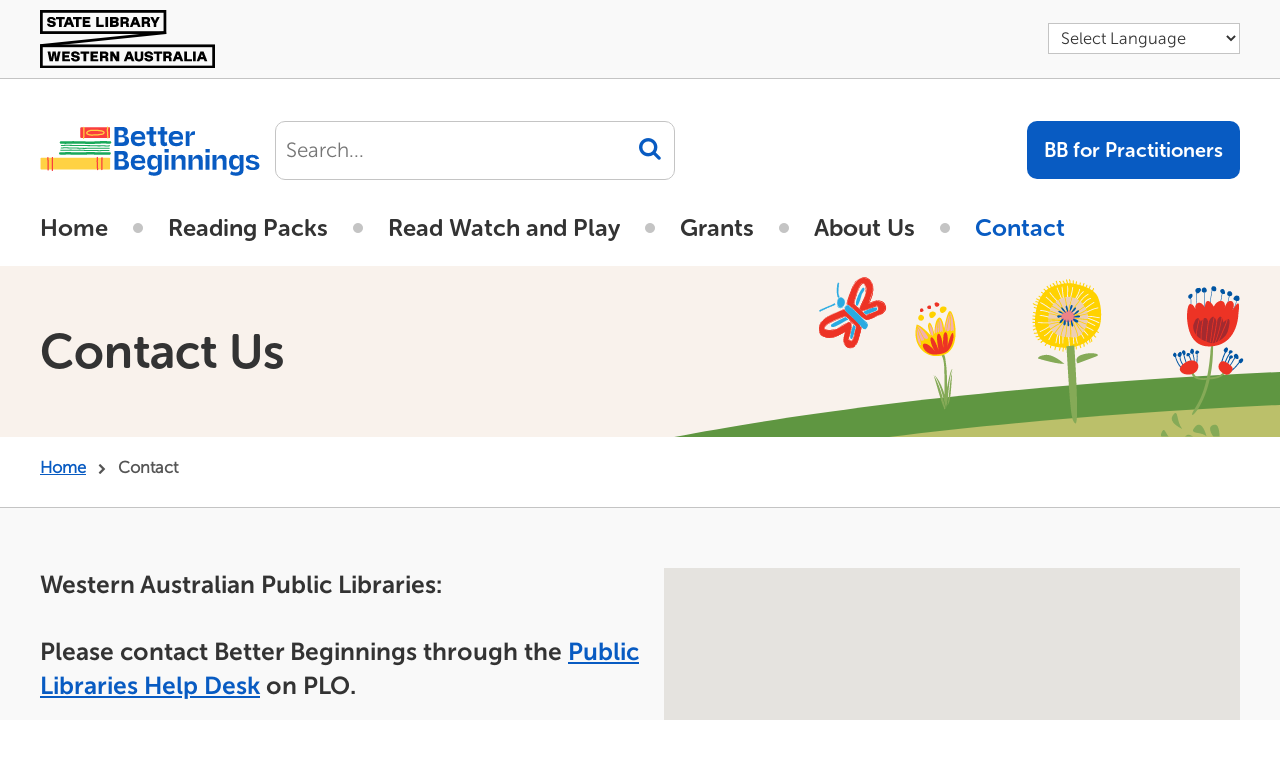

--- FILE ---
content_type: text/html; charset=UTF-8
request_url: https://www.better-beginnings.com.au/contact-us
body_size: 11664
content:
<!DOCTYPE html>
<html lang="en" dir="ltr" prefix="content: http://purl.org/rss/1.0/modules/content/  dc: http://purl.org/dc/terms/  foaf: http://xmlns.com/foaf/0.1/  og: http://ogp.me/ns#  rdfs: http://www.w3.org/2000/01/rdf-schema#  schema: http://schema.org/  sioc: http://rdfs.org/sioc/ns#  sioct: http://rdfs.org/sioc/types#  skos: http://www.w3.org/2004/02/skos/core#  xsd: http://www.w3.org/2001/XMLSchema# ">
  <head>
    <meta charset="utf-8" />
<link rel="canonical" href="https://www.better-beginnings.com.au/contact-us" />
<meta name="Generator" content="Drupal 11 (https://www.drupal.org)" />
<meta name="MobileOptimized" content="width" />
<meta name="HandheldFriendly" content="true" />
<meta name="viewport" content="width=device-width, initial-scale=1.0" />
<link rel="icon" href="/themes/custom/better_beginnings/favicon.ico" type="image/vnd.microsoft.icon" />

    <title>Contact Us | Better Beginnings</title>
    <link rel="stylesheet" media="all" href="/libraries/drupal-superfish/css/superfish.css?t9ir3u" />
<link rel="stylesheet" media="all" href="/themes/contrib/stable/css/core/components/progress.module.css?t9ir3u" />
<link rel="stylesheet" media="all" href="/themes/contrib/stable/css/core/components/ajax-progress.module.css?t9ir3u" />
<link rel="stylesheet" media="all" href="/themes/contrib/stable/css/system/components/align.module.css?t9ir3u" />
<link rel="stylesheet" media="all" href="/themes/contrib/stable/css/system/components/container-inline.module.css?t9ir3u" />
<link rel="stylesheet" media="all" href="/themes/contrib/stable/css/system/components/clearfix.module.css?t9ir3u" />
<link rel="stylesheet" media="all" href="/themes/contrib/stable/css/system/components/hidden.module.css?t9ir3u" />
<link rel="stylesheet" media="all" href="/themes/contrib/stable/css/system/components/js.module.css?t9ir3u" />
<link rel="stylesheet" media="all" href="/modules/contrib/jquery_ui/assets/vendor/jquery.ui/themes/base/core.css?t9ir3u" />
<link rel="stylesheet" media="all" href="/modules/contrib/jquery_ui/assets/vendor/jquery.ui/themes/base/accordion.css?t9ir3u" />
<link rel="stylesheet" media="all" href="/themes/contrib/stable/css/views/views.module.css?t9ir3u" />
<link rel="stylesheet" media="all" href="/modules/contrib/jquery_ui/assets/vendor/jquery.ui/themes/base/theme.css?t9ir3u" />
<link rel="stylesheet" media="all" href="/modules/contrib/geolocation/css/geolocation-map.css?t9ir3u" />
<link rel="stylesheet" media="all" href="/core/modules/layout_discovery/layouts/onecol/onecol.css?t9ir3u" />
<link rel="stylesheet" media="all" href="/themes/contrib/stable/css/core/assets/vendor/normalize-css/normalize.css?t9ir3u" />
<link rel="stylesheet" media="all" href="/themes/contrib/stable/css/core/normalize-fixes.css?t9ir3u" />
<link rel="stylesheet" media="all" href="/themes/contrib/classy/css/components/action-links.css?t9ir3u" />
<link rel="stylesheet" media="all" href="/themes/contrib/classy/css/components/breadcrumb.css?t9ir3u" />
<link rel="stylesheet" media="all" href="/themes/contrib/classy/css/components/button.css?t9ir3u" />
<link rel="stylesheet" media="all" href="/themes/contrib/classy/css/components/collapse-processed.css?t9ir3u" />
<link rel="stylesheet" media="all" href="/themes/contrib/classy/css/components/container-inline.css?t9ir3u" />
<link rel="stylesheet" media="all" href="/themes/contrib/classy/css/components/details.css?t9ir3u" />
<link rel="stylesheet" media="all" href="/themes/contrib/classy/css/components/exposed-filters.css?t9ir3u" />
<link rel="stylesheet" media="all" href="/themes/contrib/classy/css/components/field.css?t9ir3u" />
<link rel="stylesheet" media="all" href="/themes/contrib/classy/css/components/form.css?t9ir3u" />
<link rel="stylesheet" media="all" href="/themes/contrib/classy/css/components/icons.css?t9ir3u" />
<link rel="stylesheet" media="all" href="/themes/contrib/classy/css/components/inline-form.css?t9ir3u" />
<link rel="stylesheet" media="all" href="/themes/contrib/classy/css/components/item-list.css?t9ir3u" />
<link rel="stylesheet" media="all" href="/themes/contrib/classy/css/components/link.css?t9ir3u" />
<link rel="stylesheet" media="all" href="/themes/contrib/classy/css/components/links.css?t9ir3u" />
<link rel="stylesheet" media="all" href="/themes/contrib/classy/css/components/menu.css?t9ir3u" />
<link rel="stylesheet" media="all" href="/themes/contrib/classy/css/components/more-link.css?t9ir3u" />
<link rel="stylesheet" media="all" href="/themes/contrib/classy/css/components/pager.css?t9ir3u" />
<link rel="stylesheet" media="all" href="/themes/contrib/classy/css/components/tabledrag.css?t9ir3u" />
<link rel="stylesheet" media="all" href="/themes/contrib/classy/css/components/tableselect.css?t9ir3u" />
<link rel="stylesheet" media="all" href="/themes/contrib/classy/css/components/tablesort.css?t9ir3u" />
<link rel="stylesheet" media="all" href="/themes/contrib/classy/css/components/tabs.css?t9ir3u" />
<link rel="stylesheet" media="all" href="/themes/contrib/classy/css/components/textarea.css?t9ir3u" />
<link rel="stylesheet" media="all" href="/themes/contrib/classy/css/components/ui-dialog.css?t9ir3u" />
<link rel="stylesheet" media="all" href="/themes/contrib/classy/css/components/messages.css?t9ir3u" />
<link rel="stylesheet" media="all" href="/themes/contrib/classy/css/components/node.css?t9ir3u" />
<link rel="stylesheet" media="all" href="/themes/contrib/classy/css/components/progress.css?t9ir3u" />
<link rel="stylesheet" media="all" href="/themes/custom/better_beginnings/css/main.css?t9ir3u" />
<link rel="stylesheet" media="all" href="/themes/custom/better_beginnings/css/select2.min.css?t9ir3u" />

    <script type="application/json" data-drupal-selector="drupal-settings-json">{"path":{"baseUrl":"\/","pathPrefix":"","currentPath":"node\/498","currentPathIsAdmin":false,"isFront":false,"currentLanguage":"en"},"pluralDelimiter":"\u0003","suppressDeprecationErrors":true,"ajaxPageState":{"libraries":"[base64]","theme":"better_beginnings","theme_token":null},"ajaxTrustedUrl":{"\/search-bb":true},"gtag":{"tagId":"","consentMode":false,"otherIds":[],"events":[],"additionalConfigInfo":[]},"gtm":{"tagId":null,"settings":{"data_layer":"dataLayer","include_classes":false,"allowlist_classes":"google\nnonGooglePixels\nnonGoogleScripts\nnonGoogleIframes","blocklist_classes":"customScripts\ncustomPixels","include_environment":false,"environment_id":"","environment_token":""},"tagIds":["GTM-W9C24NS"]},"geolocation":{"maps":{"3e241751278fd31941f32ab6813e26d18c7ee0daecd8edb851b870df8953ea20":{"map_center":{"fit_bounds":{"map_center_id":"fit_bounds","option_id":"fit_bounds","settings":{"min_zoom":null,"reset_zoom":false},"weight":1}},"settings":{"google_map_settings":{"map_features":{"marker_infowindow":{"enabled":true,"weight":0,"settings":{"info_auto_display":true,"disable_auto_pan":false,"info_window_solitary":false,"max_width":325}},"control_locate":{"enabled":false,"weight":0,"settings":{"position":"TOP_LEFT"}},"control_zoom":{"enabled":true,"weight":0,"settings":{"position":"TOP_LEFT","behavior":"default","style":"LARGE"}},"control_maptype":{"enabled":false,"weight":0,"settings":{"position":"RIGHT_BOTTOM","behavior":"default","style":"DEFAULT"}},"marker_infobubble":{"weight":0,"settings":{"close_other":1,"close_button":0,"close_button_src":"","shadow_style":0,"padding":10,"border_radius":8,"border_width":2,"border_color":"#039be5","background_color":"#fff","min_width":null,"max_width":550,"min_height":null,"max_height":null,"arrow_style":2,"arrow_position":30,"arrow_size":10},"enabled":false},"control_streetview":{"weight":0,"settings":{"position":"TOP_LEFT","behavior":"default"},"enabled":false},"map_restriction":{"weight":0,"settings":{"north":"","south":"","east":"","west":"","strict":true},"enabled":false},"map_type_style":{"weight":0,"settings":{"style":"[\r\n  {\r\n    \u0022elementType\u0022: \u0022geometry\u0022,\r\n    \u0022stylers\u0022: [\r\n      {\r\n        \u0022color\u0022: \u0022#f5f5f5\u0022\r\n      }\r\n    ]\r\n  },\r\n  {\r\n    \u0022elementType\u0022: \u0022labels.icon\u0022,\r\n    \u0022stylers\u0022: [\r\n      {\r\n        \u0022visibility\u0022: \u0022off\u0022\r\n      }\r\n    ]\r\n  },\r\n  {\r\n    \u0022elementType\u0022: \u0022labels.text.fill\u0022,\r\n    \u0022stylers\u0022: [\r\n      {\r\n        \u0022color\u0022: \u0022#616161\u0022\r\n      }\r\n    ]\r\n  },\r\n  {\r\n    \u0022elementType\u0022: \u0022labels.text.stroke\u0022,\r\n    \u0022stylers\u0022: [\r\n      {\r\n        \u0022color\u0022: \u0022#f5f5f5\u0022\r\n      }\r\n    ]\r\n  },\r\n  {\r\n    \u0022featureType\u0022: \u0022administrative.land_parcel\u0022,\r\n    \u0022elementType\u0022: \u0022labels.text.fill\u0022,\r\n    \u0022stylers\u0022: [\r\n      {\r\n        \u0022color\u0022: \u0022#bdbdbd\u0022\r\n      }\r\n    ]\r\n  },\r\n  {\r\n    \u0022featureType\u0022: \u0022poi\u0022,\r\n    \u0022elementType\u0022: \u0022geometry\u0022,\r\n    \u0022stylers\u0022: [\r\n      {\r\n        \u0022color\u0022: \u0022#a8ddf2\u0022\r\n      }\r\n    ]\r\n  },\r\n  {\r\n    \u0022featureType\u0022: \u0022poi\u0022,\r\n    \u0022elementType\u0022: \u0022labels.text.fill\u0022,\r\n    \u0022stylers\u0022: [\r\n      {\r\n        \u0022color\u0022: \u0022#757575\u0022\r\n      }\r\n    ]\r\n  },\r\n  {\r\n    \u0022featureType\u0022: \u0022poi.park\u0022,\r\n    \u0022elementType\u0022: \u0022geometry\u0022,\r\n    \u0022stylers\u0022: [\r\n      {\r\n        \u0022color\u0022: \u0022#e5e5e5\u0022\r\n      }\r\n    ]\r\n  },\r\n  {\r\n    \u0022featureType\u0022: \u0022poi.park\u0022,\r\n    \u0022elementType\u0022: \u0022labels.text.fill\u0022,\r\n    \u0022stylers\u0022: [\r\n      {\r\n        \u0022color\u0022: \u0022#9e9e9e\u0022\r\n      }\r\n    ]\r\n  },\r\n  {\r\n    \u0022featureType\u0022: \u0022road\u0022,\r\n    \u0022elementType\u0022: \u0022geometry\u0022,\r\n    \u0022stylers\u0022: [\r\n      {\r\n        \u0022color\u0022: \u0022#ffffff\u0022\r\n      }\r\n    ]\r\n  },\r\n  {\r\n    \u0022featureType\u0022: \u0022road.arterial\u0022,\r\n    \u0022elementType\u0022: \u0022labels.text.fill\u0022,\r\n    \u0022stylers\u0022: [\r\n      {\r\n        \u0022color\u0022: \u0022#757575\u0022\r\n      }\r\n    ]\r\n  },\r\n  {\r\n    \u0022featureType\u0022: \u0022road.highway\u0022,\r\n    \u0022elementType\u0022: \u0022geometry\u0022,\r\n    \u0022stylers\u0022: [\r\n      {\r\n        \u0022color\u0022: \u0022#44caee\u0022\r\n      }\r\n    ]\r\n  },\r\n  {\r\n    \u0022featureType\u0022: \u0022road.highway\u0022,\r\n    \u0022elementType\u0022: \u0022labels.text.fill\u0022,\r\n    \u0022stylers\u0022: [\r\n      {\r\n        \u0022color\u0022: \u0022#616161\u0022\r\n      }\r\n    ]\r\n  },\r\n  {\r\n    \u0022featureType\u0022: \u0022road.local\u0022,\r\n    \u0022elementType\u0022: \u0022labels.text.fill\u0022,\r\n    \u0022stylers\u0022: [\r\n      {\r\n        \u0022color\u0022: \u0022#9e9e9e\u0022\r\n      }\r\n    ]\r\n  },\r\n  {\r\n    \u0022featureType\u0022: \u0022transit.line\u0022,\r\n    \u0022elementType\u0022: \u0022geometry\u0022,\r\n    \u0022stylers\u0022: [\r\n      {\r\n        \u0022color\u0022: \u0022#e5e5e5\u0022\r\n      }\r\n    ]\r\n  },\r\n  {\r\n    \u0022featureType\u0022: \u0022transit.station\u0022,\r\n    \u0022elementType\u0022: \u0022geometry\u0022,\r\n    \u0022stylers\u0022: [\r\n      {\r\n        \u0022color\u0022: \u0022#eeeeee\u0022\r\n      }\r\n    ]\r\n  },\r\n  {\r\n    \u0022featureType\u0022: \u0022water\u0022,\r\n    \u0022elementType\u0022: \u0022geometry\u0022,\r\n    \u0022stylers\u0022: [\r\n      {\r\n        \u0022color\u0022: \u0022#a8ddf2\u0022\r\n      }\r\n    ]\r\n  },\r\n  {\r\n    \u0022featureType\u0022: \u0022water\u0022,\r\n    \u0022elementType\u0022: \u0022labels.text.fill\u0022,\r\n    \u0022stylers\u0022: [\r\n      {\r\n        \u0022color\u0022: \u0022#a8ddf2\u0022\r\n      }\r\n    ]\r\n  }\r\n]"},"enabled":true},"marker_clusterer":{"weight":0,"settings":{"image_path":"","styles":"","max_zoom":15,"minimum_cluster_size":2,"zoom_on_click":true,"average_center":false,"grid_size":60},"enabled":false},"marker_icon":{"weight":0,"settings":{"marker_icon_path":"","anchor":{"x":0,"y":0},"origin":{"x":0,"y":0},"label_origin":{"x":0,"y":0},"size":{"width":null,"height":null},"scaled_size":{"width":null,"height":null}},"enabled":false},"control_recenter":{"weight":0,"settings":{"position":"TOP_LEFT"},"enabled":false},"marker_label":{"weight":0,"settings":{"color":"","font_family":"","font_size":"","font_weight":""},"enabled":false},"marker_opacity":{"weight":0,"settings":{"opacity":1},"enabled":false},"geolocation_marker_scroll_to_id":{"weight":0,"settings":{"scroll_target_id":""},"enabled":false},"marker_zoom_to_animate":{"weight":0,"settings":{"marker_zoom_anchor_id":""},"enabled":false},"spiderfying":{"weight":0,"settings":{"spiderfiable_marker_path":"\/modules\/contrib\/geolocation\/modules\/geolocation_google_maps\/images\/marker-plus.svg","markersWontMove":true,"markersWontHide":false,"keepSpiderfied":true,"ignoreMapClick":false,"nearbyDistance":20,"circleSpiralSwitchover":9,"circleFootSeparation":23,"spiralFootSeparation":26,"spiralLengthStart":11,"spiralLengthFactor":4,"legWeight":1.5},"enabled":false},"google_maps_layer_traffic":{"weight":0,"enabled":false},"control_rotate":{"weight":0,"settings":{"position":"TOP_LEFT","behavior":"default"},"enabled":false},"context_popup":{"weight":0,"settings":{"content":{"value":"","format":"basic_html"}},"enabled":false},"google_maps_layer_bicycling":{"weight":0,"enabled":false},"client_location_indicator":{"weight":0,"enabled":false},"map_disable_tilt":{"weight":0,"enabled":false},"map_disable_poi":{"weight":0,"enabled":false},"map_disable_user_interaction":{"weight":0,"enabled":false},"drawing":{"weight":0,"settings":{"polyline":false,"strokeColor":"#FF0000","strokeOpacity":"0.8","strokeWeight":"2","geodesic":false,"polygon":false,"fillColor":"#FF0000","fillOpacity":"0.35"},"enabled":false},"control_fullscreen":{"weight":0,"settings":{"position":"TOP_LEFT","behavior":"default"},"enabled":false},"control_geocoder":{"weight":0,"settings":{"position":"TOP_LEFT","geocoder":"google_geocoding_api","settings":{"label":"Address","description":"Enter an address to be localized.","autocomplete_min_length":1,"component_restrictions":{"route":"","country":"","administrative_area":"","locality":"","postal_code":""},"boundary_restriction":{"south":"","west":"","north":"","east":""}}},"enabled":false},"control_loading_indicator":{"weight":0,"settings":{"position":"TOP_LEFT","loading_label":"Loading"},"enabled":false},"google_maps_layer_transit":{"weight":0,"enabled":false}},"type":"ROADMAP","zoom":10,"height":"400px","width":"100%","minZoom":0,"maxZoom":13,"gestureHandling":"auto","style":[{"elementType":"geometry","stylers":[{"color":"#f5f5f5"}]},{"elementType":"labels.icon","stylers":[{"visibility":"off"}]},{"elementType":"labels.text.fill","stylers":[{"color":"#616161"}]},{"elementType":"labels.text.stroke","stylers":[{"color":"#f5f5f5"}]},{"featureType":"administrative.land_parcel","elementType":"labels.text.fill","stylers":[{"color":"#bdbdbd"}]},{"featureType":"poi","elementType":"geometry","stylers":[{"color":"#a8ddf2"}]},{"featureType":"poi","elementType":"labels.text.fill","stylers":[{"color":"#757575"}]},{"featureType":"poi.park","elementType":"geometry","stylers":[{"color":"#e5e5e5"}]},{"featureType":"poi.park","elementType":"labels.text.fill","stylers":[{"color":"#9e9e9e"}]},{"featureType":"road","elementType":"geometry","stylers":[{"color":"#ffffff"}]},{"featureType":"road.arterial","elementType":"labels.text.fill","stylers":[{"color":"#757575"}]},{"featureType":"road.highway","elementType":"geometry","stylers":[{"color":"#44caee"}]},{"featureType":"road.highway","elementType":"labels.text.fill","stylers":[{"color":"#616161"}]},{"featureType":"road.local","elementType":"labels.text.fill","stylers":[{"color":"#9e9e9e"}]},{"featureType":"transit.line","elementType":"geometry","stylers":[{"color":"#e5e5e5"}]},{"featureType":"transit.station","elementType":"geometry","stylers":[{"color":"#eeeeee"}]},{"featureType":"water","elementType":"geometry","stylers":[{"color":"#a8ddf2"}]},{"featureType":"water","elementType":"labels.text.fill","stylers":[{"color":"#a8ddf2"}]}]}},"marker_infowindow":{"enable":true,"infoAutoDisplay":true,"disableAutoPan":false,"infoWindowSolitary":false,"maxWidth":325},"control_zoom":{"enable":true,"position":"TOP_LEFT","behavior":"default","style":"LARGE"}}}},"superfish":{"superfish-main":{"id":"superfish-main","sf":{"animation":{"opacity":"show","height":"show"},"speed":"fast","autoArrows":false,"dropShadows":false},"plugins":{"smallscreen":{"cloneParent":0,"mode":"window_width"},"supposition":true,"supersubs":true}},"superfish-main--2":{"id":"superfish-main--2","sf":{"animation":{"opacity":"show","height":"show"},"speed":"fast","autoArrows":true,"dropShadows":false},"plugins":{"smallscreen":{"cloneParent":0,"mode":"window_width","accordionButton":2},"supposition":true,"supersubs":true}}},"user":{"uid":0,"permissionsHash":"83af59d46021a7e5f197d6aee64c4ec7ea0d57f926153301fb204a0f0c36b3fc"}}</script>
<script src="/core/misc/drupalSettingsLoader.js?v=11.3.2"></script>
<script src="/modules/contrib/google_tag/js/gtag.js?t9ir3u"></script>
<script src="/modules/contrib/google_tag/js/gtm.js?t9ir3u"></script>


<!-- Meta Pixel Code -->
<script>
!function(f,b,e,v,n,t,s)
{if(f.fbq)return;n=f.fbq=function(){n.callMethod?
n.callMethod.apply(n,arguments):n.queue.push(arguments)};
if(!f._fbq)f._fbq=n;n.push=n;n.loaded=!0;n.version='2.0';
n.queue=[];t=b.createElement(e);t.async=!0;
t.src=v;s=b.getElementsByTagName(e)[0];
s.parentNode.insertBefore(t,s)}(window, document,'script',
'https://connect.facebook.net/en_US/fbevents.js');
fbq('init', '1046122653207312');
fbq('track', 'PageView');
</script>
<noscript><img height="1" width="1" style="display:none"
src=https://www.facebook.com/tr?id=1046122653207312&ev=PageView&noscript=1
/></noscript>
<!-- End Meta Pixel Code -->

  </head>
  <body class="path-node page-node-type-landing-page">
        <a href="#main-content" class="visually-hidden focusable skip-link">
      Skip to main content
    </a>
    <noscript><iframe src="https://www.googletagmanager.com/ns.html?id=GTM-W9C24NS"
                  height="0" width="0" style="display:none;visibility:hidden"></iframe></noscript>

    
  <div class="wrapper scotchified">
  <div class="dialog-off-canvas-main-canvas scotch-panel-wrapper" data-off-canvas-main-canvas>
    


<div class="scotch-panel-canvas">

  <span class="overlay"></span>
<div class="slwa-header" role="complementary" title="Header">
  <div class="container">
      <div class="region region-slwa-header">
     <div id="block-slwaheaderimage" class="block block-block-content block-block-content06e4035b-14e2-4d40-b28c-24db56e593ba">
  
    
    <a href="https://slwa.wa.gov.au/" target="_blank" class="slwa">
      <img loading="lazy" src="/sites/default/files/2023-10/SLWA_Primary_Brandmark_1.svg" alt="State Library of Western Australia Logo" typeof="foaf:Image" />


  </a>
  </div>

  </div>

      <div class="region region-gtranslate">
    <div id="block-gtranslate" class="block block-gtranslate block-gtranslate-block">
  
    
      
<div class="gtranslate">
<script type="text/javascript">
/* <![CDATA[ */
eval(unescape("eval%28function%28p%2Ca%2Cc%2Ck%2Ce%2Cr%29%7Be%3Dfunction%28c%29%7Breturn%28c%3Ca%3F%27%27%3Ae%28parseInt%28c/a%29%29%29+%28%28c%3Dc%25a%29%3E35%3FString.fromCharCode%28c+29%29%3Ac.toString%2836%29%29%7D%3Bif%28%21%27%27.replace%28/%5E/%2CString%29%29%7Bwhile%28c--%29r%5Be%28c%29%5D%3Dk%5Bc%5D%7C%7Ce%28c%29%3Bk%3D%5Bfunction%28e%29%7Breturn%20r%5Be%5D%7D%5D%3Be%3Dfunction%28%29%7Breturn%27%5C%5Cw+%27%7D%3Bc%3D1%7D%3Bwhile%28c--%29if%28k%5Bc%5D%29p%3Dp.replace%28new%20RegExp%28%27%5C%5Cb%27+e%28c%29+%27%5C%5Cb%27%2C%27g%27%29%2Ck%5Bc%5D%29%3Breturn%20p%7D%28%276%207%28a%2Cb%29%7Bn%7B4%282.9%29%7B3%20c%3D2.9%28%22o%22%29%3Bc.p%28b%2Cf%2Cf%29%3Ba.q%28c%29%7Dg%7B3%20c%3D2.r%28%29%3Ba.s%28%5C%27t%5C%27+b%2Cc%29%7D%7Du%28e%29%7B%7D%7D6%20h%28a%29%7B4%28a.8%29a%3Da.8%3B4%28a%3D%3D%5C%27%5C%27%29v%3B3%20b%3Da.w%28%5C%27%7C%5C%27%29%5B1%5D%3B3%20c%3B3%20d%3D2.x%28%5C%27y%5C%27%29%3Bz%283%20i%3D0%3Bi%3Cd.5%3Bi++%294%28d%5Bi%5D.A%3D%3D%5C%27B-C-D%5C%27%29c%3Dd%5Bi%5D%3B4%282.j%28%5C%27k%5C%27%29%3D%3DE%7C%7C2.j%28%5C%27k%5C%27%29.l.5%3D%3D0%7C%7Cc.5%3D%3D0%7C%7Cc.l.5%3D%3D0%29%7BF%286%28%29%7Bh%28a%29%7D%2CG%29%7Dg%7Bc.8%3Db%3B7%28c%2C%5C%27m%5C%27%29%3B7%28c%2C%5C%27m%5C%27%29%7D%7D%27%2C43%2C43%2C%27%7C%7Cdocument%7Cvar%7Cif%7Clength%7Cfunction%7CGTranslateFireEvent%7Cvalue%7CcreateEvent%7C%7C%7C%7C%7C%7Ctrue%7Celse%7CdoGTranslate%7C%7CgetElementById%7Cgoogle_translate_element2%7CinnerHTML%7Cchange%7Ctry%7CHTMLEvents%7CinitEvent%7CdispatchEvent%7CcreateEventObject%7CfireEvent%7Con%7Ccatch%7Creturn%7Csplit%7CgetElementsByTagName%7Cselect%7Cfor%7CclassName%7Cgoog%7Cte%7Ccombo%7Cnull%7CsetTimeout%7C500%27.split%28%27%7C%27%29%2C0%2C%7B%7D%29%29"))
/* ]]> */
</script><style type="text/css">
<!--
#goog-gt-tt {display:none !important;}

.goog-te-banner-frame {display:none !important;}

.goog-te-menu-value:hover {text-decoration:none !important;}

body {top:0 !important;}

#google_translate_element2 {display:none!important;}
-->
</style><div id="google_translate_element2"></div>
<script type="text/javascript">function googleTranslateElementInit2() {new google.translate.TranslateElement({pageLanguage: 'en', autoDisplay: false}, 'google_translate_element2');}</script>
<script type="text/javascript" src="//translate.google.com/translate_a/element.js?cb=googleTranslateElementInit2"></script><select onchange="doGTranslate(this);" title="Google Translation" aria-label="Google Translation"><option value="">Select Language</option><option value="en|en" style="font-weight:bold;background:url('/modules/custom/gtranslate/gtranslate-files/16l.png') no-repeat scroll 0 -0px;padding-left:18px;">English</option><option value="en|af" style="background:url('/modules/custom/gtranslate/gtranslate-files/16l.png') no-repeat scroll 0 -688px;padding-left:18px;">Afrikaans</option><option value="en|sq" style="background:url('/modules/custom/gtranslate/gtranslate-files/16l.png') no-repeat scroll 0 -560px;padding-left:18px;">Albanian</option><option value="en|ar" style="background:url('/modules/custom/gtranslate/gtranslate-files/16l.png') no-repeat scroll 0 -16px;padding-left:18px;">Arabic</option><option value="en|hy" style="background:url('/modules/custom/gtranslate/gtranslate-files/16l.png') no-repeat scroll 0 -832px;padding-left:18px;">Armenian</option><option value="en|az" style="background:url('/modules/custom/gtranslate/gtranslate-files/16l.png') no-repeat scroll 0 -848px;padding-left:18px;">Azerbaijani</option><option value="en|eu" style="background:url('/modules/custom/gtranslate/gtranslate-files/16l.png') no-repeat scroll 0 -864px;padding-left:18px;">Basque</option><option value="en|be" style="background:url('/modules/custom/gtranslate/gtranslate-files/16l.png') no-repeat scroll 0 -768px;padding-left:18px;">Belarusian</option><option value="en|bn" style="background:url('/modules/custom/gtranslate/gtranslate-files/16l.png') no-repeat scroll 0 -928px;padding-left:18px;">Bengali</option><option value="en|bs" style="background:url('/modules/custom/gtranslate/gtranslate-files/16l.png') no-repeat scroll 0 -944px;padding-left:18px;">Bosnian</option><option value="en|bg" style="background:url('/modules/custom/gtranslate/gtranslate-files/16l.png') no-repeat scroll 0 -32px;padding-left:18px;">Bulgarian</option><option value="en|ca" style="background:url('/modules/custom/gtranslate/gtranslate-files/16l.png') no-repeat scroll 0 -384px;padding-left:18px;">Catalan</option><option value="en|ceb" style="background:url('/modules/custom/gtranslate/gtranslate-files/16l.png') no-repeat scroll 0 -960px;padding-left:18px;">Cebuano</option><option value="en|zh-CN" style="background:url('/modules/custom/gtranslate/gtranslate-files/16l.png') no-repeat scroll 0 -48px;padding-left:18px;">Chinese (Simplified)</option><option value="en|zh-TW" style="background:url('/modules/custom/gtranslate/gtranslate-files/16l.png') no-repeat scroll 0 -64px;padding-left:18px;">Chinese (Traditional)</option><option value="en|hr" style="background:url('/modules/custom/gtranslate/gtranslate-files/16l.png') no-repeat scroll 0 -80px;padding-left:18px;">Croatian</option><option value="en|cs" style="background:url('/modules/custom/gtranslate/gtranslate-files/16l.png') no-repeat scroll 0 -96px;padding-left:18px;">Czech</option><option value="en|da" style="background:url('/modules/custom/gtranslate/gtranslate-files/16l.png') no-repeat scroll 0 -112px;padding-left:18px;">Danish</option><option value="en|nl" style="background:url('/modules/custom/gtranslate/gtranslate-files/16l.png') no-repeat scroll 0 -128px;padding-left:18px;">Dutch</option><option value="en|eo" style="background:url('/modules/custom/gtranslate/gtranslate-files/16l.png') no-repeat scroll 0 -976px;padding-left:18px;">Esperanto</option><option value="en|et" style="background:url('/modules/custom/gtranslate/gtranslate-files/16l.png') no-repeat scroll 0 -576px;padding-left:18px;">Estonian</option><option value="en|tl" style="background:url('/modules/custom/gtranslate/gtranslate-files/16l.png') no-repeat scroll 0 -400px;padding-left:18px;">Filipino</option><option value="en|fi" style="background:url('/modules/custom/gtranslate/gtranslate-files/16l.png') no-repeat scroll 0 -144px;padding-left:18px;">Finnish</option><option value="en|fr" style="background:url('/modules/custom/gtranslate/gtranslate-files/16l.png') no-repeat scroll 0 -160px;padding-left:18px;">French</option><option value="en|gl" style="background:url('/modules/custom/gtranslate/gtranslate-files/16l.png') no-repeat scroll 0 -592px;padding-left:18px;">Galician</option><option value="en|ka" style="background:url('/modules/custom/gtranslate/gtranslate-files/16l.png') no-repeat scroll 0 -880px;padding-left:18px;">Georgian</option><option value="en|de" style="background:url('/modules/custom/gtranslate/gtranslate-files/16l.png') no-repeat scroll 0 -176px;padding-left:18px;">German</option><option value="en|el" style="background:url('/modules/custom/gtranslate/gtranslate-files/16l.png') no-repeat scroll 0 -192px;padding-left:18px;">Greek</option><option value="en|gu" style="background:url('/modules/custom/gtranslate/gtranslate-files/16l.png') no-repeat scroll 0 -992px;padding-left:18px;">Gujarati</option><option value="en|ht" style="background:url('/modules/custom/gtranslate/gtranslate-files/16l.png') no-repeat scroll 0 -896px;padding-left:18px;">Haitian Creole</option><option value="en|ha" style="background:url('/modules/custom/gtranslate/gtranslate-files/16l.png') no-repeat scroll 0 -1008px;padding-left:18px;">Hausa</option><option value="en|iw" style="background:url('/modules/custom/gtranslate/gtranslate-files/16l.png') no-repeat scroll 0 -416px;padding-left:18px;">Hebrew</option><option value="en|hi" style="background:url('/modules/custom/gtranslate/gtranslate-files/16l.png') no-repeat scroll 0 -208px;padding-left:18px;">Hindi</option><option value="en|hmn" style="background:url('/modules/custom/gtranslate/gtranslate-files/16l.png') no-repeat scroll 0 -1024px;padding-left:18px;">Hmong</option><option value="en|hu" style="background:url('/modules/custom/gtranslate/gtranslate-files/16l.png') no-repeat scroll 0 -608px;padding-left:18px;">Hungarian</option><option value="en|is" style="background:url('/modules/custom/gtranslate/gtranslate-files/16l.png') no-repeat scroll 0 -784px;padding-left:18px;">Icelandic</option><option value="en|ig" style="background:url('/modules/custom/gtranslate/gtranslate-files/16l.png') no-repeat scroll 0 -1040px;padding-left:18px;">Igbo</option><option value="en|id" style="background:url('/modules/custom/gtranslate/gtranslate-files/16l.png') no-repeat scroll 0 -432px;padding-left:18px;">Indonesian</option><option value="en|ga" style="background:url('/modules/custom/gtranslate/gtranslate-files/16l.png') no-repeat scroll 0 -736px;padding-left:18px;">Irish</option><option value="en|it" style="background:url('/modules/custom/gtranslate/gtranslate-files/16l.png') no-repeat scroll 0 -224px;padding-left:18px;">Italian</option><option value="en|ja" style="background:url('/modules/custom/gtranslate/gtranslate-files/16l.png') no-repeat scroll 0 -240px;padding-left:18px;">Japanese</option><option value="en|jw" style="background:url('/modules/custom/gtranslate/gtranslate-files/16l.png') no-repeat scroll 0 -1056px;padding-left:18px;">Javanese</option><option value="en|kn" style="background:url('/modules/custom/gtranslate/gtranslate-files/16l.png') no-repeat scroll 0 -1072px;padding-left:18px;">Kannada</option><option value="en|km" style="background:url('/modules/custom/gtranslate/gtranslate-files/16l.png') no-repeat scroll 0 -1088px;padding-left:18px;">Khmer</option><option value="en|ko" style="background:url('/modules/custom/gtranslate/gtranslate-files/16l.png') no-repeat scroll 0 -256px;padding-left:18px;">Korean</option><option value="en|lo" style="background:url('/modules/custom/gtranslate/gtranslate-files/16l.png') no-repeat scroll 0 -1104px;padding-left:18px;">Lao</option><option value="en|la" style="background:url('/modules/custom/gtranslate/gtranslate-files/16l.png') no-repeat scroll 0 -1120px;padding-left:18px;">Latin</option><option value="en|lv" style="background:url('/modules/custom/gtranslate/gtranslate-files/16l.png') no-repeat scroll 0 -448px;padding-left:18px;">Latvian</option><option value="en|lt" style="background:url('/modules/custom/gtranslate/gtranslate-files/16l.png') no-repeat scroll 0 -464px;padding-left:18px;">Lithuanian</option><option value="en|mk" style="background:url('/modules/custom/gtranslate/gtranslate-files/16l.png') no-repeat scroll 0 -800px;padding-left:18px;">Macedonian</option><option value="en|ms" style="background:url('/modules/custom/gtranslate/gtranslate-files/16l.png') no-repeat scroll 0 -704px;padding-left:18px;">Malay</option><option value="en|mt" style="background:url('/modules/custom/gtranslate/gtranslate-files/16l.png') no-repeat scroll 0 -624px;padding-left:18px;">Maltese</option><option value="en|mi" style="background:url('/modules/custom/gtranslate/gtranslate-files/16l.png') no-repeat scroll 0 -1136px;padding-left:18px;">Maori</option><option value="en|mr" style="background:url('/modules/custom/gtranslate/gtranslate-files/16l.png') no-repeat scroll 0 -1152px;padding-left:18px;">Marathi</option><option value="en|mn" style="background:url('/modules/custom/gtranslate/gtranslate-files/16l.png') no-repeat scroll 0 -1168px;padding-left:18px;">Mongolian</option><option value="en|ne" style="background:url('/modules/custom/gtranslate/gtranslate-files/16l.png') no-repeat scroll 0 -1184px;padding-left:18px;">Nepali</option><option value="en|no" style="background:url('/modules/custom/gtranslate/gtranslate-files/16l.png') no-repeat scroll 0 -272px;padding-left:18px;">Norwegian</option><option value="en|fa" style="background:url('/modules/custom/gtranslate/gtranslate-files/16l.png') no-repeat scroll 0 -672px;padding-left:18px;">Persian</option><option value="en|pl" style="background:url('/modules/custom/gtranslate/gtranslate-files/16l.png') no-repeat scroll 0 -288px;padding-left:18px;">Polish</option><option value="en|pt" style="background:url('/modules/custom/gtranslate/gtranslate-files/16l.png') no-repeat scroll 0 -304px;padding-left:18px;">Portuguese</option><option value="en|pa" style="background:url('/modules/custom/gtranslate/gtranslate-files/16l.png') no-repeat scroll 0 -1200px;padding-left:18px;">Punjabi</option><option value="en|ro" style="background:url('/modules/custom/gtranslate/gtranslate-files/16l.png') no-repeat scroll 0 -320px;padding-left:18px;">Romanian</option><option value="en|ru" style="background:url('/modules/custom/gtranslate/gtranslate-files/16l.png') no-repeat scroll 0 -336px;padding-left:18px;">Russian</option><option value="en|sr" style="background:url('/modules/custom/gtranslate/gtranslate-files/16l.png') no-repeat scroll 0 -480px;padding-left:18px;">Serbian</option><option value="en|sk" style="background:url('/modules/custom/gtranslate/gtranslate-files/16l.png') no-repeat scroll 0 -496px;padding-left:18px;">Slovak</option><option value="en|sl" style="background:url('/modules/custom/gtranslate/gtranslate-files/16l.png') no-repeat scroll 0 -512px;padding-left:18px;">Slovenian</option><option value="en|so" style="background:url('/modules/custom/gtranslate/gtranslate-files/16l.png') no-repeat scroll 0 -1216px;padding-left:18px;">Somali</option><option value="en|es" style="background:url('/modules/custom/gtranslate/gtranslate-files/16l.png') no-repeat scroll 0 -352px;padding-left:18px;">Spanish</option><option value="en|sw" style="background:url('/modules/custom/gtranslate/gtranslate-files/16l.png') no-repeat scroll 0 -720px;padding-left:18px;">Swahili</option><option value="en|sv" style="background:url('/modules/custom/gtranslate/gtranslate-files/16l.png') no-repeat scroll 0 -368px;padding-left:18px;">Swedish</option><option value="en|ta" style="background:url('/modules/custom/gtranslate/gtranslate-files/16l.png') no-repeat scroll 0 -1232px;padding-left:18px;">Tamil</option><option value="en|te" style="background:url('/modules/custom/gtranslate/gtranslate-files/16l.png') no-repeat scroll 0 -1248px;padding-left:18px;">Telugu</option><option value="en|th" style="background:url('/modules/custom/gtranslate/gtranslate-files/16l.png') no-repeat scroll 0 -640px;padding-left:18px;">Thai</option><option value="en|tr" style="background:url('/modules/custom/gtranslate/gtranslate-files/16l.png') no-repeat scroll 0 -656px;padding-left:18px;">Turkish</option><option value="en|uk" style="background:url('/modules/custom/gtranslate/gtranslate-files/16l.png') no-repeat scroll 0 -528px;padding-left:18px;">Ukrainian</option><option value="en|ur" style="background:url('/modules/custom/gtranslate/gtranslate-files/16l.png') no-repeat scroll 0 -912px;padding-left:18px;">Urdu</option><option value="en|vi" style="background:url('/modules/custom/gtranslate/gtranslate-files/16l.png') no-repeat scroll 0 -544px;padding-left:18px;">Vietnamese</option><option value="en|cy" style="background:url('/modules/custom/gtranslate/gtranslate-files/16l.png') no-repeat scroll 0 -752px;padding-left:18px;">Welsh</option><option value="en|yi" style="background:url('/modules/custom/gtranslate/gtranslate-files/16l.png') no-repeat scroll 0 -816px;padding-left:18px;">Yiddish</option><option value="en|yo" style="background:url('/modules/custom/gtranslate/gtranslate-files/16l.png') no-repeat scroll 0 -1264px;padding-left:18px;">Yoruba</option><option value="en|zu" style="background:url('/modules/custom/gtranslate/gtranslate-files/16l.png') no-repeat scroll 0 -1280px;padding-left:18px;">Zulu</option></select>
</div>
  </div>

  </div>

  </div>
</div>

  <div class="" role="banner">
<span class="overlay"></span>
  <div class="header">
    <div class="container">
        <div class="region region-header">
    
      <a href="/" rel="home" class="logo">
      <img src="/themes/custom/better_beginnings/logo.svg" alt="Home" />
    </a>
      <div id="block-mobilemenuicon" class="block block-block-content block-block-content7e8cf440-7ff2-4241-9c75-d42a01c290db">
  
    
      
            <div class="clearfix text-formatted field field--name-body field--type-text-with-summary field--label-hidden field__item"><p><a class="icon-bars" href="#">Menu</a></p>
</div>
      
  </div>
<div class="views-exposed-form block block-search container-inline mainsearch" data-drupal-selector="views-exposed-form-search-bb-page-1" id="block-exposedformsearch-bbpage-1">
  
    
      <form action="/search-bb" method="get" id="views-exposed-form-search-bb-page-1" accept-charset="UTF-8">
  <div class="form--inline clearfix">
  <div class="js-form-item form-item js-form-type-textfield form-type-textfield js-form-item-search-api-fulltext form-item-search-api-fulltext form-no-label">
        <input placeholder="Search..." title="Search" aria-label="Search" data-drupal-selector="edit-search-api-fulltext" type="text" id="edit-search-api-fulltext--2" name="search_api_fulltext" value="" size="30" maxlength="128" class="form-text" />

        </div>
<div data-drupal-selector="edit-actions" class="form-actions js-form-wrapper form-wrapper" id="edit-actions--2">
  <button type="submit" title="Search"  data-drupal-selector="edit-submit-search-bb-2" type="submit" id="edit-submit-search-bb--2" value="Search" class="js-form-submit form-submit icon-search"/>
</div>

</div>

</form>

  </div>
<nav role="navigation" aria-labelledby="block-useraccountmenu-menu" id="block-useraccountmenu" class="block block-menu navigation menu--account">
            
  <h2 class="visually-hidden" id="block-useraccountmenu-menu">User account menu</h2>
  

        
              <ul class="menu">
        
            <li class="menu-item">
        <a href="/user/login" class="button" data-drupal-link-system-path="user/login">BB for Practitioners</a>
              </li>
        </ul>
  


  </nav>

  </div>

      
    </div>
  </div>

  <div id="menus-panel" class="mobile-header">
    <div class="container">
        <div class="region region-mobile-header">
    <div id="block-mobilemenuclosebutton" class="block block-block-content block-block-contentc0d58e3b-b030-4b28-b785-abaca1b0756b">
  
    
      
            <div class="clearfix text-formatted field field--name-body field--type-text-with-summary field--label-hidden field__item"><div class="icon-close">Close Menu</div>
</div>
      
  </div>
<div class="views-exposed-form block block-search container-inline mainsearch" data-drupal-selector="views-exposed-form-search-bb-page-1" id="block-exposedformsearch-bbpage-1-2">
  
    
      <form action="/search-bb" method="get" id="views-exposed-form-search-bb-page-1" accept-charset="UTF-8">
  <div class="form--inline clearfix">
  <div class="js-form-item form-item js-form-type-textfield form-type-textfield js-form-item-search-api-fulltext form-item-search-api-fulltext form-no-label">
        <input placeholder="Search..." title="Search" aria-label="Search" data-drupal-selector="edit-search-api-fulltext" type="text" id="edit-search-api-fulltext" name="search_api_fulltext" value="" size="30" maxlength="128" class="form-text" />

        </div>
<div data-drupal-selector="edit-actions" class="form-actions js-form-wrapper form-wrapper" id="edit-actions">
  <button type="submit" title="Search"  data-drupal-selector="edit-submit-search-bb" type="submit" id="edit-submit-search-bb" value="Search" class="js-form-submit form-submit icon-search"/>
</div>

</div>

</form>

  </div>
<div id="block-mainnavigation-4" class="block block-superfish block-superfishmain">
  
    
      
<ul id="superfish-main--2" class="menu sf-menu sf-main sf-horizontal sf-style-none" role="menu" aria-label="Menu">
  

  
  <li id="main-standardfront-page--2" class="sf-depth-1 sf-no-children sf-first" role="none">
    
          <a href="/" class="sf-depth-1" role="menuitem">Home</a>
    
    
    
    
      </li>


            
  <li id="main-menu-link-content0a2b69f5-c5a1-470e-82cf-63a60088e450--2" class="sf-depth-1 menuparent" role="none">
    
          <a href="/reading-packs" class="sf-depth-1 menuparent" role="menuitem" aria-haspopup="true" aria-expanded="false">Reading Packs</a>
    
    
    
              <ul role="menu">
      
      

  
  <li id="main-menu-link-content40347ecf-43ab-49cd-9bb5-bf737a87c310--2" class="sf-depth-2 sf-no-children sf-first" role="none">
    
          <a href="/reading-packs/indigenous-families" class="sf-depth-2" role="menuitem">Indigenous Families</a>
    
    
    
    
      </li>


  
  <li id="main-menu-link-content6239eb15-9038-411f-8cba-6da73f0b28af--2" class="sf-depth-2 sf-no-children" role="none">
    
          <a href="/reading-packs/babies" class="sf-depth-2" role="menuitem">Babies</a>
    
    
    
    
      </li>


  
  <li id="main-menu-link-content50ee7dc6-4f26-4ba6-8f97-8efb36e83b16--2" class="sf-depth-2 sf-no-children" role="none">
    
          <a href="/reading-packs/toddlers" class="sf-depth-2" role="menuitem">Toddlers</a>
    
    
    
    
      </li>


  
  <li id="main-menu-link-contentc2d12e1b-a8c0-4259-804a-85e07dd73a37--2" class="sf-depth-2 sf-no-children sf-last" role="none">
    
          <a href="/reading-packs/kindergarten" class="sf-depth-2" role="menuitem">Kindergarten</a>
    
    
    
    
      </li>



              </ul>
      
    
    
      </li>


            
  <li id="main-menu-link-contentedb06c04-24d2-47b8-a33e-954c27d21ec1--2" class="sf-depth-1 menuparent" role="none">
    
          <a href="/read-watch-and-play" class="sf-depth-1 menuparent" role="menuitem" aria-haspopup="true" aria-expanded="false">Read Watch and Play</a>
    
    
    
              <ul role="menu">
      
      

  
  <li id="main-menu-link-contentf969cba7-968c-4c7f-9846-d3a9e22a82a2--2" class="sf-depth-2 sf-no-children sf-first" role="none">
    
          <a href="/book-finder" class="sf-depth-2" role="menuitem">Book Finder</a>
    
    
    
    
      </li>


  
  <li id="main-menu-link-contentcf19b01a-3073-42f0-902c-6b9af0dc22e9--2" class="sf-depth-2 sf-no-children" role="none">
    
          <a href="/rhyme-finder" class="sf-depth-2" role="menuitem">Rhyme Finder</a>
    
    
    
    
      </li>


  
  <li id="main-menu-link-contentc4ffdcca-d4fb-408a-b255-070ad2511aba--2" class="sf-depth-2 sf-no-children" role="none">
    
          <a href="/read-watch-and-play/booklist" class="sf-depth-2" role="menuitem">Booklist</a>
    
    
    
    
      </li>


  
  <li id="main-menu-link-contenta42df495-73c6-45f9-b842-43b5aa5f603f--2" class="sf-depth-2 sf-no-children" role="none">
    
          <a href="/read-watch-and-play/home-literacy-calendar" class="sf-depth-2" role="menuitem">Home Literacy Calendar</a>
    
    
    
    
      </li>


  
  <li id="main-menu-link-content141f4431-e7f9-49b5-975b-de47c3e2fc78--2" class="sf-depth-2 sf-no-children" role="none">
    
          <a href="/read-watch-and-play/eresources-families" class="sf-depth-2" role="menuitem">eResources for Families</a>
    
    
    
    
      </li>


  
  <li id="main-menu-link-content8d0dd67e-65d0-475a-a516-362658de2ac5--2" class="sf-depth-2 sf-no-children" role="none">
    
          <a href="/read-watch-and-play/library-finder" class="sf-depth-2" role="menuitem">Library Finder</a>
    
    
    
    
      </li>


  
  <li id="main-menu-link-content6f5bb74f-42c5-4447-a8f2-729040a9ec5b--2" class="sf-depth-2 sf-no-children sf-last" role="none">
    
          <a href="/read-watch-and-play/baby-ways" class="sf-depth-2" role="menuitem">Baby Ways</a>
    
    
    
    
      </li>



              </ul>
      
    
    
      </li>


  
  <li id="main-menu-link-content289a78dd-9045-4fee-8a83-e7bd3cfc264c--2" class="sf-depth-1 sf-no-children" role="none">
    
          <a href="/grants" title="Grants" class="sf-depth-1" role="menuitem">Grants</a>
    
    
    
    
      </li>


            
  <li id="main-menu-link-content942ad04b-5050-4733-a930-2390cc19bf24--2" class="sf-depth-1 menuparent" role="none">
    
          <a href="/about-us" class="sf-depth-1 menuparent" role="menuitem" aria-haspopup="true" aria-expanded="false">About Us</a>
    
    
    
              <ul role="menu">
      
      

  
  <li id="main-menu-link-content61b9071f-684d-4dea-9cd6-f9c45784f2a3--2" class="sf-depth-2 sf-no-children sf-first" role="none">
    
          <a href="/about-us/reading-helps-kids-fly" class="sf-depth-2" role="menuitem">Reading Helps Kids Fly</a>
    
    
    
    
      </li>


  
  <li id="main-menu-link-contented113afc-45bc-4402-94fa-a22676987da2--2" class="sf-depth-2 sf-no-children" role="none">
    
          <a href="/about-us/better-beginnings-making-difference" class="sf-depth-2" role="menuitem">Better Beginnings Making a Difference</a>
    
    
    
    
      </li>



              </ul>
      
    
    
      </li>


  
  <li id="main-menu-link-content12118b75-1ab3-48c7-a0e0-e891e7c76aba--2" class="active-trail sf-depth-1 sf-no-children" role="none">
    
          <a href="/contact-us" class="is-active sf-depth-1" role="menuitem">Contact</a>
    
    
    
    
      </li>


</ul>

  </div>
<nav role="navigation" aria-labelledby="block-useraccountmenu-4-menu" id="block-useraccountmenu-4" class="block block-menu navigation menu--account">
            
  <h2 class="visually-hidden" id="block-useraccountmenu-4-menu">User account menu</h2>
  

        
              <ul class="menu">
        
            <li class="menu-item">
        <a href="/user/login" class="button" data-drupal-link-system-path="user/login">BB for Practitioners</a>
              </li>
        </ul>
  


  </nav>

  </div>

    </div>
  </div>

      <div class="primary-menu">
      <div class="container">
          <div class="region region-primary-menu">
    <div id="block-mainnavigation-2" class="block block-superfish block-superfishmain">
  
    
      
<ul id="superfish-main" class="menu sf-menu sf-main sf-horizontal sf-style-none" role="menu" aria-label="Menu">
  

  
  <li id="main-standardfront-page" class="sf-depth-1 sf-no-children sf-first" role="none">
    
          <a href="/" class="sf-depth-1" role="menuitem">Home</a>
    
    
    
    
      </li>


            
  <li id="main-menu-link-content0a2b69f5-c5a1-470e-82cf-63a60088e450" class="sf-depth-1 menuparent" role="none">
    
          <a href="/reading-packs" class="sf-depth-1 menuparent" role="menuitem" aria-haspopup="true" aria-expanded="false">Reading Packs</a>
    
    
    
              <ul role="menu">
      
      

  
  <li id="main-menu-link-content40347ecf-43ab-49cd-9bb5-bf737a87c310" class="sf-depth-2 sf-no-children sf-first" role="none">
    
          <a href="/reading-packs/indigenous-families" class="sf-depth-2" role="menuitem">Indigenous Families</a>
    
    
    
    
      </li>


  
  <li id="main-menu-link-content6239eb15-9038-411f-8cba-6da73f0b28af" class="sf-depth-2 sf-no-children" role="none">
    
          <a href="/reading-packs/babies" class="sf-depth-2" role="menuitem">Babies</a>
    
    
    
    
      </li>


  
  <li id="main-menu-link-content50ee7dc6-4f26-4ba6-8f97-8efb36e83b16" class="sf-depth-2 sf-no-children" role="none">
    
          <a href="/reading-packs/toddlers" class="sf-depth-2" role="menuitem">Toddlers</a>
    
    
    
    
      </li>


  
  <li id="main-menu-link-contentc2d12e1b-a8c0-4259-804a-85e07dd73a37" class="sf-depth-2 sf-no-children sf-last" role="none">
    
          <a href="/reading-packs/kindergarten" class="sf-depth-2" role="menuitem">Kindergarten</a>
    
    
    
    
      </li>



              </ul>
      
    
    
      </li>


            
  <li id="main-menu-link-contentedb06c04-24d2-47b8-a33e-954c27d21ec1" class="sf-depth-1 menuparent" role="none">
    
          <a href="/read-watch-and-play" class="sf-depth-1 menuparent" role="menuitem" aria-haspopup="true" aria-expanded="false">Read Watch and Play</a>
    
    
    
              <ul role="menu">
      
      

  
  <li id="main-menu-link-contentf969cba7-968c-4c7f-9846-d3a9e22a82a2" class="sf-depth-2 sf-no-children sf-first" role="none">
    
          <a href="/book-finder" class="sf-depth-2" role="menuitem">Book Finder</a>
    
    
    
    
      </li>


  
  <li id="main-menu-link-contentcf19b01a-3073-42f0-902c-6b9af0dc22e9" class="sf-depth-2 sf-no-children" role="none">
    
          <a href="/rhyme-finder" class="sf-depth-2" role="menuitem">Rhyme Finder</a>
    
    
    
    
      </li>


  
  <li id="main-menu-link-contentc4ffdcca-d4fb-408a-b255-070ad2511aba" class="sf-depth-2 sf-no-children" role="none">
    
          <a href="/read-watch-and-play/booklist" class="sf-depth-2" role="menuitem">Booklist</a>
    
    
    
    
      </li>


  
  <li id="main-menu-link-contenta42df495-73c6-45f9-b842-43b5aa5f603f" class="sf-depth-2 sf-no-children" role="none">
    
          <a href="/read-watch-and-play/home-literacy-calendar" class="sf-depth-2" role="menuitem">Home Literacy Calendar</a>
    
    
    
    
      </li>


  
  <li id="main-menu-link-content141f4431-e7f9-49b5-975b-de47c3e2fc78" class="sf-depth-2 sf-no-children" role="none">
    
          <a href="/read-watch-and-play/eresources-families" class="sf-depth-2" role="menuitem">eResources for Families</a>
    
    
    
    
      </li>


  
  <li id="main-menu-link-content8d0dd67e-65d0-475a-a516-362658de2ac5" class="sf-depth-2 sf-no-children" role="none">
    
          <a href="/read-watch-and-play/library-finder" class="sf-depth-2" role="menuitem">Library Finder</a>
    
    
    
    
      </li>


  
  <li id="main-menu-link-content6f5bb74f-42c5-4447-a8f2-729040a9ec5b" class="sf-depth-2 sf-no-children sf-last" role="none">
    
          <a href="/read-watch-and-play/baby-ways" class="sf-depth-2" role="menuitem">Baby Ways</a>
    
    
    
    
      </li>



              </ul>
      
    
    
      </li>


  
  <li id="main-menu-link-content289a78dd-9045-4fee-8a83-e7bd3cfc264c" class="sf-depth-1 sf-no-children" role="none">
    
          <a href="/grants" title="Grants" class="sf-depth-1" role="menuitem">Grants</a>
    
    
    
    
      </li>


            
  <li id="main-menu-link-content942ad04b-5050-4733-a930-2390cc19bf24" class="sf-depth-1 menuparent" role="none">
    
          <a href="/about-us" class="sf-depth-1 menuparent" role="menuitem" aria-haspopup="true" aria-expanded="false">About Us</a>
    
    
    
              <ul role="menu">
      
      

  
  <li id="main-menu-link-content61b9071f-684d-4dea-9cd6-f9c45784f2a3" class="sf-depth-2 sf-no-children sf-first" role="none">
    
          <a href="/about-us/reading-helps-kids-fly" class="sf-depth-2" role="menuitem">Reading Helps Kids Fly</a>
    
    
    
    
      </li>


  
  <li id="main-menu-link-contented113afc-45bc-4402-94fa-a22676987da2" class="sf-depth-2 sf-no-children" role="none">
    
          <a href="/about-us/better-beginnings-making-difference" class="sf-depth-2" role="menuitem">Better Beginnings Making a Difference</a>
    
    
    
    
      </li>



              </ul>
      
    
    
      </li>


  
  <li id="main-menu-link-content12118b75-1ab3-48c7-a0e0-e891e7c76aba" class="active-trail sf-depth-1 sf-no-children" role="none">
    
          <a href="/contact-us" class="is-active sf-depth-1" role="menuitem">Contact</a>
    
    
    
    
      </li>


</ul>

  </div>

  </div>

      </div>
    </div>
  
  
      <div class="page-title">
      <div class="container">
        <div id="block-better-beginnings-page-title" class="block block-core block-page-title-block">
  
    
      

  <h1 class="page-title"><span class="field field--name-title field--type-string field--label-hidden">Contact Us</span>
</h1>


  </div>

      </div>
      <div id="block-pagetitleimage" class="block block-block-content block-block-content18289c42-e3b8-4b77-addb-a7e4543a73d2">
  
    
      
      <div class="field field--name-field-masthead-image field--type-image field--label-hidden field__items">
      
        <div class="field__item photo">  <img loading="lazy" src="/sites/default/files/2020-06/page-title_0.svg" alt="&quot;&quot;" typeof="foaf:Image" />

</div>

          </div>
  
  </div>

    </div>
  

  
      <div class="breadcrumbs">
      <div class="container">
          <div class="region region-breadcrumb">
    <div id="block-better-beginnings-breadcrumbs" class="block block-system block-system-breadcrumb-block">
  
    
        <nav class="breadcrumb" role="navigation" aria-labelledby="system-breadcrumb">
    <h2 id="system-breadcrumb" class="visually-hidden">Breadcrumb</h2>
    <ol>
          <li>
                  <a href="/">Home</a>
              </li>
          <li>
                  Contact
              </li>
        </ol>
  </nav>

  </div>

  </div>

      </div>
    </div>
  
</div>

    <div class="region region-highlighted">
    <div data-drupal-messages-fallback class="hidden"></div>

  </div>


  

  

  <main role="main">
    <a id="main-content" tabindex="-1"></a>
    
    
      <div class="internal">
        <div class="container">
          

          <div class ="right-column" style="">
              <div class="region region-content">
    <div id="block-better-beginnings-content" class="block block-system block-system-main-block">
  
    
      
<article data-history-node-id="498" about="/contact-us" class="node node--type-landing-page node--promoted node--view-mode-full">

  
    

  
  <div class="node__content">
    


<div class="layout-">
      <div  class="layout__region layout__region--content">
      <div class="block block-layout-builder block-extra-field-blocknodelanding-pagelinks">
  
    
      
  </div>

    </div>
    </div>

  </div>

</article>

  </div>
<div class="views-element-container block block-views block-views-blockcontact-us-map-block-1" id="block-views-block-contact-us-map-block-1">
  
    
      <div><div class="view view-contact-us-map view-id-contact_us_map view-display-id-block_1 js-view-dom-id-3e241751278fd31941f32ab6813e26d18c7ee0daecd8edb851b870df8953ea20">
  
    
      
      <div class="view-content">
      <div  class="geolocation-map-wrapper" id="3e241751278fd31941f32ab6813e26d18c7ee0daecd8edb851b870df8953ea20" data-map-type="google_maps">
    <div class="geolocation-map-controls">
          </div>

    <div class="geolocation-map-container js-show"></div>

            <div  data-views-row-index="0" class="geolocation-location js-hide" id="697896dd3e62f" data-lat="-31.94926" data-lng="115.860773" data-set-marker="true" typeof="Place">
  <span property="geo" typeof="GeoCoordinates">
    <meta property="latitude" content="-31.94926" />
    <meta property="longitude" content="115.860773" />
  </span>

  
      <div class="location-content"><div class="views-field views-field-body"><div class="field-content"><p>State Library of Western Australia</p>
<div><strong>Rhyme Time:</strong> Tuesdays 10:30am</div>
<div><strong>Story Time:</strong> Wednesdays 10:30am</div>
</div></div></div>
  </div>
    </div>

    </div>
  
          </div>
</div>

  </div>
<div id="block-contactusleftblock" class="block block-block-content block-block-content6df3adc0-895e-4b06-a52f-c26876e77a20">
  
    
      
            <div class="clearfix text-formatted field field--name-body field--type-text-with-summary field--label-hidden field__item"><h5><strong>Western Australian Public Libraries:</strong><br><br />
<strong>Please contact Better Beginnings through the <a href="http://plo.slwa.wa.gov.au/">Public Libraries Help Desk</a> on PLO.</strong></h5>
<p>The Better Beginnings Family Literacy Program is an initiative of the State Library of Western Australia.<br><br />
For more information about Better Beginnings please contact:</p>
<p>State Library of Western Australia<br><br />
25 Francis Street<br><br />
Perth Cultural Centre<br><br />
Perth WA 6000<br><br />
Australia</p>
<p>Telephone: (+61 8) 9427 3130</p>
<p>Facsimile: (+61 8) 9427 3256</p>
<p>Email: <a href="mailto:bbadmin@slwa.wa.gov.au">Contact us via email</a>.</p>
</div>
      
  </div>

  </div>

          </div>

          

        </div>
      </div>

    
      </main>


  <div role="contentinfo">
  <div class="footer-extra">
    <div class="container">
      <div class="supported-by">
        <div class="logos">
          
          
          
        </div>
        <div id="block-supportroyalties-2" class="block block-block-content block-block-contentbf223210-f44c-47d0-a6cd-ae042c11d294">
  
    
      
      <div class="field field--name-field-masthead-image field--type-image field--label-hidden field__items">
      
        <div class="field__item photo">  <img loading="lazy" src="/sites/default/files/2026-01/Lock%20up_Supported%20by%20Western%20Australian%20Local%20Governments.png" width="1091" height="287" alt="Supported by Western Australian Local Governments" typeof="foaf:Image" />

</div>

          </div>
  
  </div>

      </div>
      <div class="acknowledgement">
        <div id="block-footeracknowledgement-2" class="block block-block-content block-block-content24abf91b-aa53-4989-ab22-2d18ad27ff47">
  
    
      
            <div class="clearfix text-formatted field field--name-body field--type-text-with-summary field--label-hidden field__item"><p><strong>Acknowledgement of Traditional Owners</strong></p><p>State Library of Western Australia acknowledges the traditional owners of Country throughout Western Australia and their continuing connection to land and culture.</p><p>We pay our respects to Elders past, present and emerging. The Library is honoured to be located on Whadjuk Country, the ancestral lands of the Whadjuk Noongar people.</p><p>We respectfully caution Aboriginal and Torres Strait Islander people&nbsp;that this website may contain&nbsp;images of people who have passed away.</p></div>
      
  </div>

      </div>
    </div>
      </div>
      <div class="footer-find-library">
        <div class="region region-find-library">
    <div id="block-findlibraryfooterblock" class="block block-block-content block-block-contentde245393-6e21-43f0-9c0f-092dc2bef864">
  
    
      
            <div class="clearfix text-formatted field field--name-body field--type-text-with-summary field--label-hidden field__item"><p><a href="/read-watch-and-play/library-finder">Find a Library in Western Australia</a></p></div>
      
  </div>

  </div>

    </div>
    <div class="footer">
    <div class="container">
      <div class="copyright">
        <div id="block-footercopyrightmessage" class="block block-block-content block-block-content9378d46d-a0c4-4629-a5c5-6c5fdec3c298">
  
    
      
            <div class="clearfix text-formatted field field--name-body field--type-text-with-summary field--label-hidden field__item"><p><strong>© State Library of Western Australia 2026 </strong>| <a href="/disclaimer">Disclaimer</a> | <a href="/sitemap">Sitemap</a>&nbsp;</p>
</div>
      
  </div>

      </div>
      <div class="social">
        <div id="block-footericons" class="block block-block-content block-block-contentaa482ca1-2c2e-44e8-9ec0-207dd270ee2c">
  
    
      
            <div class="clearfix text-formatted field field--name-body field--type-text-with-summary field--label-hidden field__item"><ul>
<li class="ck-list-marker-italic" data-list-item-id="ed8e1361c03cab0cee2115cd8bc83f4b0"><a class="icon-facebook" href="https://www.facebook.com/BetterBeginningsWA"><em><i class="hidden">Facebook icon</i></em></a></li>
<li class="ck-list-marker-italic" data-list-item-id="e4d81101acc93ab071dd452d37d4849f6"><a class="icon-youtube" href="https://www.youtube.com/@statelibrarywa"><em><i class="hidden">YouTube icon</i></em></a></li>
<li class="ck-list-marker-italic" data-list-item-id="ea83ac01fcb9e8a70aac9fbb0bb10a700"><a class="icon-instagram" href="https://www.instagram.com/betterbeginningswa/"><em><i class="hidden">Instagram icon</i></em></a></li>
</ul>
</div>
      
  </div>

      </div>
    </div>
  </div>
</div>

</div>
  </div>
</div>


    
    <script src="/modules/contrib/jquery_once/lib/jquery_3.7.1_jquery.min.js?v=3.7.1"></script>
<script src="/modules/contrib/jquery_once/lib/jquery-once-2.2.3/jquery.once.min.js?v=2.2.3"></script>
<script src="/core/assets/vendor/once/once.min.js?v=1.0.1"></script>
<script src="/core/misc/drupal.js?v=11.3.2"></script>
<script src="/core/misc/drupal.init.js?v=11.3.2"></script>
<script src="/modules/contrib/jquery_ui/assets/vendor/jquery.ui/ui/version-min.js?v=1.13.2"></script>
<script src="/modules/contrib/jquery_ui/assets/vendor/jquery.ui/ui/keycode-min.js?v=1.13.2"></script>
<script src="/modules/contrib/jquery_ui/assets/vendor/jquery.ui/ui/unique-id-min.js?v=1.13.2"></script>
<script src="/modules/contrib/jquery_ui/assets/vendor/jquery.ui/ui/widget-min.js?v=1.13.2"></script>
<script src="/modules/contrib/jquery_ui/assets/vendor/jquery.ui/ui/widgets/accordion-min.js?v=1.13.2"></script>
<script src="/core/assets/vendor/tabbable/index.umd.min.js?v=6.3.0"></script>
<script src="/themes/custom/better_beginnings/js/maps.js?t9ir3u"></script>
<script src="/themes/custom/better_beginnings/js/scotchPanels.js?t9ir3u"></script>
<script src="/themes/custom/better_beginnings/js/scripts.js?t9ir3u"></script>
<script src="/themes/custom/better_beginnings/js/better_login.js?t9ir3u"></script>
<script src="/themes/custom/better_beginnings/js/jquery/ui/widget-min.js?t9ir3u"></script>
<script src="/themes/custom/better_beginnings/js/jquery/ui/select2.min.js?t9ir3u"></script>
<script src="/themes/custom/better_beginnings/js/jquery/ui/tabs-min.js?t9ir3u"></script>
<script src="/modules/contrib/geolocation/js/MapCenter/fitlocations.js?t9ir3u"></script>
<script src="/modules/contrib/geolocation/js/geolocation-api.js?v=8.x-3.x"></script>
<script src="/core/misc/progress.js?v=11.3.2"></script>
<script src="/core/assets/vendor/loadjs/loadjs.min.js?v=4.3.0"></script>
<script src="/core/misc/debounce.js?v=11.3.2"></script>
<script src="/core/misc/announce.js?v=11.3.2"></script>
<script src="/core/misc/message.js?v=11.3.2"></script>
<script src="/core/misc/ajax.js?v=11.3.2"></script>
<script src="/themes/contrib/stable/js/ajax.js?v=11.3.2"></script>
<script src="/modules/contrib/geolocation/js/geolocation-map.js?v=8.x-3.x"></script>
<script src="/modules/contrib/geolocation/js/geolocation-common-map.js?t9ir3u"></script>
<script src="/modules/contrib/geolocation/modules/geolocation_google_maps/js/geolocation-google-maps-api.js?v=8.x-3.x"></script>
<script src="/modules/contrib/geolocation/modules/geolocation_google_maps/js/geolocation-common-map-google.js?t9ir3u"></script>
<script src="https://maps.googleapis.com/maps/api/js?libraries=&amp;key=AIzaSyAI9x53jx4VmYjlZZaSj4O1J0slw21KCaA&amp;callback=Drupal.geolocation.google.load" defer="defer" async="async"></script>
<script src="/modules/contrib/geolocation/modules/geolocation_google_maps/js/MapFeature/geolocation-control-zoom.js?t9ir3u"></script>
<script src="/modules/contrib/geolocation/modules/geolocation_google_maps/js/MapFeature/geolocation-marker-infowindow.js?t9ir3u"></script>
<script src="/modules/contrib/google_tag/js/gtag.ajax.js?t9ir3u"></script>
<script src="/modules/contrib/superfish/js/superfish.js?v=2.0"></script>
<script src="/libraries/drupal-superfish/superfish.js?t9ir3u"></script>
<script src="/libraries/drupal-superfish/jquery.hoverIntent.minified.js?t9ir3u"></script>
<script src="/libraries/drupal-superfish/sfsmallscreen.js?t9ir3u"></script>
<script src="/libraries/drupal-superfish/supersubs.js?t9ir3u"></script>
<script src="/libraries/drupal-superfish/supposition.js?t9ir3u"></script>

  </body>
</html>


--- FILE ---
content_type: text/css
request_url: https://www.better-beginnings.com.au/themes/custom/better_beginnings/css/main.css?t9ir3u
body_size: 17673
content:
@font-face {
  font-family: "museosanscyrl300";
  src: url("../fonts/museosanscyrl300.eot");
  src: url("../fonts/museosanscyrl300.eot?#iefix") format("embedded-opentype"), url("../fonts/museosanscyrl300.woff") format("woff"), url("../fonts/museosanscyrl300.ttf") format("truetype"), url("../fonts/museosanscyrl300.svg#museosanscyrl300") format("svg");
  font-weight: normal;
  font-style: normal;
}
@font-face {
  font-family: "museosanscyrl700";
  src: url("../fonts/museosanscyrl700.eot");
  src: url("../fonts/museosanscyrl700.eot?#iefix") format("embedded-opentype"), url("../fonts/museosanscyrl700.woff") format("woff"), url("../fonts/museosanscyrl700.ttf") format("truetype"), url("../fonts/museosanscyrl700.svg#museosanscyrl700") format("svg");
  font-weight: normal;
  font-style: normal;
}
@font-face {
  font-family: "museosansrounded700";
  src: url("../fonts/museosansrounded700.eot");
  src: url("../fonts/museosansrounded700.eot?#iefix") format("embedded-opentype"), url("../fonts/museosansrounded700.woff") format("woff"), url("../fonts/museosansrounded700.ttf") format("truetype"), url("../fonts/museosansrounded700.svg#museosansrounded700") format("svg");
  font-weight: normal;
  font-style: normal;
}
@font-face {
  font-family: "bb2020";
  src: url("../fonts/bb2020.eot");
  src: url("../fonts/bb2020.eot?#iefix") format("embedded-opentype"), url("../fonts/bb2020.woff") format("woff"), url("../fonts/bb2020.ttf") format("truetype"), url("../fonts/bb2020.svg#bb2020") format("svg");
  font-weight: normal;
  font-style: normal;
}
[data-icon]:before {
  font-family: "bb2020" !important;
  content: attr(data-icon);
  font-style: normal !important;
  font-weight: normal !important;
  font-variant: normal !important;
  text-transform: none !important;
  speak: none;
  line-height: 1;
  -webkit-font-smoothing: antialiased;
  -moz-osx-font-smoothing: grayscale;
}

[class^=icon-]:before,
[class*=" icon-"]:before,
.form-submit:before,
.layout-sub-page-tiles .menu-item a:before,
.finder-choices label input[type=checkbox]:checked + .text .checkmark:after,
.form-checkboxes input[type=checkbox]:checked + label:after,
.login-register-accordion h2:before,
.side-column div.sub-menu .nav li a:before, .menu--babies li a:before, .menu--program-information li a:before,
.layout--twocol-section--25-75 .menu--main li a:before, .select2 .select2-selection--single .select2-selection__arrow:before, .breadcrumb li:before {
  font-family: "bb2020" !important;
  font-style: normal !important;
  font-weight: normal !important;
  font-variant: normal !important;
  text-transform: none !important;
  speak: none;
  line-height: 1;
  -webkit-font-smoothing: antialiased;
  -moz-osx-font-smoothing: grayscale;
}

.icon-chevron-left:before {
  content: "a";
}

.breadcrumb li:first-child:before {
  content: none !important;
}

.breadcrumb li:before {
  content: "b" !important;
}

.icon-chevron-down:before,
.select2 .select2-selection--single .select2-selection__arrow:before {
  content: "c";
}

.icon-chevron-up:before,
.login-register-accordion h2:before {
  content: "d";
}

.icon-circle-chevron-left:before {
  content: "e";
}

.icon-circle-chevron-right:before,
.layout-sub-page-tiles .menu-item a:before,
.side-column div.sub-menu .nav li a:before, .menu--babies li a:before, .menu--program-information li a:before, .layout--twocol-section--25-75 .menu--main li a:before {
  content: "f";
}

.icon-circle-chevron-down:before {
  content: "g";
}

.icon-circle-chevron-up:before {
  content: "h";
}

.icon-cross:before {
  content: "i";
}

.icon-circle-cross:before {
  content: "j";
}

.icon-tick:before,
.finder-choices label input[type=checkbox]:checked + .text .checkmark:after,
.form-checkboxes input[type=checkbox]:checked + label:after {
  content: "k";
}

.icon-facebook:before {
  content: "l";
}

.icon-instagram:before {
  content: "m";
}

.icon-youtube:before {
  content: "n";
}

.icon-login:before {
  content: "o";
}

.icon-logout:before {
  content: "p";
}

.icon-search:before, .form-submit:before {
  content: "q";
}

.icon-bars:before {
  content: "r";
}

.icon-pdf:before {
  content: "s";
}

.icon-pin:before {
  content: "t";
}

.icon-postal:before {
  content: "u";
}

p, table, td, p a, li a, table a, dl a {
  font-size: 1em;
}

h1, h2, h3, h4, h5, h6 {
  line-height: 1.4;
  margin: 0 0 1.5rem 0;
  font-family: museosansrounded700, arial, sans-serif;
  font-weight: normal;
  color: #333;
}

ul, ol, dl, p, pre, table, fieldset, hr {
  margin: 0 0 1.5rem 0;
}

h1 {
  font-size: 2.4em;
  line-height: 1.2;
}

h2 {
  font-size: 1.8em;
}

h3 {
  font-size: 1.6em;
}

h4 {
  font-size: 1.4em;
}

h5 {
  font-size: 1.2em;
}

h6 {
  font-size: 1em;
}

.radius-5px {
  border-radius: 5px;
}

ul ul, ul ol, ol ul, ol ol {
  margin-bottom: 0;
}

strong {
  font-family: museosanscyrl700, arial, sans-serif;
  font-weight: normal;
}

hr {
  height: 1px;
  border: 0;
  border-top: 1px solid #C4C4C4;
  margin: 1.5rem 0;
}

a.button, button, .menu-item .button, .node__links a {
  display: inline-block;
  background: #085BC2;
  color: #fff;
  font-family: museosansrounded700, arial, sans-serif;
  font-weight: normal;
  text-decoration: none;
  border-radius: 10px;
  font-size: 1em;
  padding: 19px 17px;
  line-height: 1;
  transition: all 0.3s ease-in-out;
  border: none;
  position: relative;
  box-sizing: border-box;
}
a.button:hover, button:hover, .menu-item .button:hover, .node__links a:hover {
  background: #18699b;
  cursor: pointer;
}
a.button:disabled, button:disabled, .menu-item .button:disabled, .node__links a:disabled {
  opacity: 0.3;
}
a.button:disabled:hover, button:disabled:hover, .menu-item .button:disabled:hover, .node__links a:disabled:hover {
  background: #085BC2;
  cursor: not-allowed;
}
a.button[class^=icon-], button[class^=icon-], .menu-item .button[class^=icon-], .node__links a[class^=icon-] {
  padding-left: 50px;
}
a.button[class^=icon-]:before, button[class^=icon-]:before, .menu-item .button[class^=icon-]:before, .node__links a[class^=icon-]:before {
  font-size: 22px;
  position: absolute;
  top: 50%;
  left: 17px;
  margin-top: -11px;
}

.image-text-layout, .paragraph--type--row-item-image-right, .paragraph--type--row-item-image-left {
  display: flex;
  justify-content: space-between;
}
.image-text-layout.reverse, .paragraph--type--row-item-image-right.reverse, .paragraph--type--row-item-image-left.reverse {
  flex-direction: row-reverse;
}
.image-text-layout.center, .paragraph--type--row-item-image-right.center, .paragraph--type--row-item-image-left.center {
  align-items: center;
}
.image-text-layout > div, .paragraph--type--row-item-image-right > div, .paragraph--type--row-item-image-left > div {
  width: 47.5%;
  margin: 0 0 3.75rem 0;
}
.image-text-layout > div > *:last-child, .paragraph--type--row-item-image-right > div > *:last-child, .paragraph--type--row-item-image-left > div > *:last-child {
  margin-bottom: 0;
}
.image-text-layout .image img, .paragraph--type--row-item-image-right .image img, .paragraph--type--row-item-image-left .image img {
  width: 100%;
  max-width: 570px;
  display: block;
  margin: 0 auto;
  border-radius: 5px;
}

.paragraph--type--row-item-image-right {
  flex-direction: row-reverse;
}

img {
  max-width: 100%;
  height: auto;
  border: none;
}

input[type=text], input[type=email], input[type=password], input[type=search], textarea {
  font-family: museosanscyrl300, arial, sans-serif;
  font-weight: normal;
  box-sizing: border-box;
  width: 100%;
  padding: 17px 10px;
  -webkit-appearance: none;
  border-radius: 10px;
  border: 1px solid #C4C4C4;
  font-size: 1em;
  color: #333;
  outline: none;
  background: #fff;
}

textarea {
  height: 125px;
}

input[type=submit] {
  display: inline-block;
  background: #085BC2;
  color: #fff;
  font-family: museosansrounded700, arial, sans-serif;
  font-weight: normal;
  text-decoration: none;
  border-radius: 10px;
  font-size: 1em;
  padding: 19px 17px;
  line-height: 1;
  transition: all 0.3s ease-in-out;
  border: none;
  position: relative;
  box-sizing: border-box;
}
input[type=submit]:hover {
  background: #18699b;
  cursor: pointer;
}
input[type=submit]:disabled {
  opacity: 0.3;
}
input[type=submit]:disabled:hover {
  background: #085BC2;
  cursor: not-allowed;
}
input[type=submit][class^=icon-] {
  padding-left: 50px;
}
input[type=submit][class^=icon-]:before {
  font-size: 22px;
  position: absolute;
  top: 50%;
  left: 17px;
  margin-top: -11px;
}

.fancybox-bg {
  background: #000;
}
.fancybox-is-open .fancybox-bg {
  opacity: 0.25;
}

.search-form div#edit-basic {
  display: flex;
}
.search-form div#edit-basic .js-form-item.form-item.js-form-type-search.form-type-search.js-form-item-keys.form-item-keys {
  width: 80%;
}
.search-form div#edit-basic button#edit-submit {
  height: -webkit-max-content;
  height: -moz-max-content;
  height: max-content;
  margin-top: 4.8%;
  margin-left: 0.5%;
}

ul.menu a.is-active {
  color: #fff;
}

.primary-menu {
  margin-bottom: 13px;
}
.primary-menu ul.sf-menu {
  width: 100%;
  height: 56px;
  z-index: 10000;
}
.primary-menu ul.sf-menu.menu > li:first-child {
  padding-left: 0;
}
.primary-menu ul.sf-menu.menu li {
  position: relative;
  float: left;
  text-align: center;
  padding: 0 30px;
}
.primary-menu ul.sf-menu.menu li:last-child {
  padding-right: 0;
}
.primary-menu ul.sf-menu li:last-child:after {
  display: none;
}
.primary-menu ul.sf-menu li:after {
  content: "";
  width: 10px;
  height: 10px;
  background: #c4c4c4;
  top: 50%;
  margin-top: -5px;
  right: -5px;
  position: absolute;
  border-radius: 50px;
}
.primary-menu ul.sf-menu li a {
  display: block;
  text-decoration: none;
  font-size: 1.2em;
  line-height: 56px;
  color: #333;
  font-family: museosansrounded700, arial, sans-serif;
  font-weight: normal;
  position: relative;
  padding: 0px;
}
.primary-menu ul.sf-menu li a.is-active {
  color: #085BC2;
}
.primary-menu ul.sf-menu li a:hover {
  color: #085BC2;
}
.primary-menu ul.sf-menu li.sf-depth-1.menuparent {
  /*&:hover ul {
    //first dropdown
    left: 50%;
    margin-left: -140px;
  }*/
}
.primary-menu ul.sf-menu li.sf-depth-1.menuparent ul {
  background: #fedc74 !important;
  width: 280px !important;
  border-radius: 10px;
  top: 60px !important;
  left: auto;
  position: absolute !important;
  right: 0%;
  display: none;
}
.primary-menu ul.sf-menu li.sf-depth-1.menuparent ul li.sf-depth-2:first-child:before {
  position: absolute;
  content: "";
  left: 50%;
  top: -10px;
  display: block;
  border-left: 8px solid transparent;
  border-right: 8px solid transparent;
  border-top: 12px solid #fedc74;
  transform: rotate(180deg);
}
.primary-menu ul.sf-menu li.sf-depth-1.menuparent ul li {
  text-align: left;
  padding: 0px;
}
.primary-menu ul.sf-menu li.sf-depth-1.menuparent:hover ul ul, .primary-menu ul.sf-menu li.sf-depth-1.menuparent:hover ul ul ul {
  left: -999em;
}
.primary-menu ul.sf-menu li.sf-depth-1.menuparent:nth-child(3) ul {
  left: 5%;
}
.primary-menu ul.sf-menu li.sf-depth-1.menuparent:nth-child(4) ul,
.primary-menu ul.sf-menu li.sf-depth-1.menuparent:nth-child(5) ul {
  left: -60px;
}
.primary-menu ul.sf-menu li.menuparent ul {
  /*li.active-trail {
    a {
      color: #333;
      background: #ffebaf;
    }
  }*/
}
.primary-menu ul.sf-menu li.menuparent ul li:after {
  display: none;
}
.primary-menu ul.sf-menu li.menuparent ul li a {
  font-size: 1em;
  padding: 14px 25px;
  border-bottom: 1px solid rgba(0, 0, 0, 0.1);
  line-height: 1.3em;
  color: #333;
}
.primary-menu ul.sf-menu li.menuparent ul li :hover {
  color: #333;
  background: #ffebaf;
}
.primary-menu ul.sf-menu li.menuparent ul li:last-child {
  border-bottom: 0px;
  padding-bottom: 12px;
}
.primary-menu ul.sf-menu li.menuparent ul li:first-child {
  padding-top: 12px;
}
.primary-menu ul.sf-menu li.menuparent ul li.sf-depth-2:first-child:hover {
  border-top-left-radius: 10px;
  border-top-right-radius: 10px;
}
.primary-menu ul.sf-menu li.menuparent ul li.sf-depth-2:last-child:hover {
  border-bottom-left-radius: 10px;
  border-bottom-right-radius: 10px;
}
.primary-menu ul.sf-menu li.menuparent ul li.sf-depth-3:first-child:hover {
  border-top-left-radius: 10px;
  border-top-right-radius: 10px;
}
.primary-menu ul.sf-menu li.menuparent ul li.sf-depth-3:last-child:hover {
  border-bottom-left-radius: 10px;
  border-bottom-right-radius: 10px;
}
.primary-menu ul.sf-menu li.menuparent ul li.sf-depth-3:hover {
  border-radius: 10px;
}
.primary-menu ul.sf-menu li.sf-depth-2.menuparent ul {
  top: 0px !important;
  left: 150% !important;
  box-shadow: none;
}
.primary-menu ul.sf-menu li.sf-depth-2.menuparent ul li a {
  line-height: 25px;
  padding: 1% 5%;
  font-size: 15px;
}

/**************superfish menu design end********/
/*.primary-menu #superfish-main .sf-depth-1:hover ul {
    left: 50%;
    margin-left: -140px;

}
*/
@media (min-width: 0px) and (max-width: 1240px) {
  .primary-menu ul#superfish-main {
    display: flex;
    justify-content: space-between;
  }
  .primary-menu ul#superfish-main > li {
    padding: 0;
  }
  .primary-menu ul#superfish-main > li:after {
    display: none;
  }
  .primary-menu ul#superfish-main li.sf-depth-1.menuparent ul {
    left: -55%;
  }
  .primary-menu ul#superfish-main li.sf-depth-1.menuparent:nth-child(3) ul {
    left: -30%;
  }

  .practitioner-nav ul li a {
    padding: 15px 15px;
  }
}
.practitioner-nav {
  background: #555;
}
.practitioner-nav ul {
  list-style-type: none;
  margin: 0;
  padding: 0;
}
.practitioner-nav ul li {
  list-style-type: none;
  margin: 0;
  padding: 0;
  float: left;
}
.practitioner-nav ul li a {
  display: block;
  color: #fff;
  font-family: museosanscyrl700, arial, sans-serif;
  font-weight: normal;
  text-decoration: none;
  padding: 15px 20px;
}
.practitioner-nav ul li a:hover {
  color: #FEDC74;
}
.practitioner-nav ul li:first-child a {
  padding-left: 0;
}
.practitioner-nav ul li.menu-item--active-trail a {
  background: #333;
}
.practitioner-nav ul li.menu-item--active-trail a:hover {
  color: #fff;
}
.practitioner-nav .icon-logout {
  float: right;
  display: inline-block;
  color: #fff;
  padding: 15px 0 15px 30px;
  font-family: museosanscyrl700, arial, sans-serif;
  font-weight: normal;
  text-decoration: none;
  position: relative;
}
.practitioner-nav .icon-logout:hover {
  color: #FEDC74;
}
.practitioner-nav .icon-logout:before {
  position: absolute;
  top: 50%;
  left: 0;
  font-size: 20px;
  margin-top: -10px;
}

a {
  font-size: 1em;
  outline: 0 !important;
}

a:link {
  color: #085BC2;
  text-decoration: underline;
}

a:visited {
  color: #085BC2;
  text-decoration: underline;
}

a:hover {
  color: #085BC2;
  text-decoration: none;
}

a:active {
  color: #085BC2;
  text-decoration: underline;
}

a.button:visited {
  color: #fff;
}

a.button:link, .node__links a {
  color: #fff;
}

body {
  background: #fff;
  line-height: 1.4;
  font-family: museosanscyrl300, arial, sans-serif;
  font-weight: normal;
  margin: 0;
  padding: 0;
  font-size: 125%;
  color: #555;
}

.container {
  margin: 0 auto;
  max-width: 1240px;
  padding: 0 20px;
  box-sizing: border-box;
  position: relative;
}
.container:before {
  content: "";
  display: table;
  clear: both;
}
.container:after {
  content: "";
  display: table;
  clear: both;
}

.breadcrumbs {
  font-size: 0.8em;
  background: #fff;
  padding: 20px 0;
  line-height: 1.4;
  position: relative;
  z-index: 5;
}
.breadcrumbs .icon-chevron-right:before {
  font-size: 10px;
  display: inline-block;
  position: relative;
  line-height: 1;
  vertical-align: middle;
  margin: 0 7px 0 7px;
}
.breadcrumbs .breadcrumb a:visited {
  color: #085BC2;
  text-decoration: underline;
  font-weight: normal;
}
.breadcrumbs .breadcrumb li {
  font-weight: bold;
  color: #555;
}

.breadcrumbs li:before {
  font-size: 10px;
  display: inline-block;
  position: relative;
  line-height: 1;
  vertical-align: middle;
  margin: 0 7px 0 7px;
}
.breadcrumbs .breadcrumbs .breadcrumb li {
  font-weight: bold;
  color: #555;
}

.footer-extra {
  border-top: 1px solid #C4C4C4;
  padding: 2rem 0;
}
.footer-extra .container {
  display: flex;
  justify-content: space-between;
}
.footer-extra .container:before, .footer-extra .container:after {
  display: none;
}
.footer-extra .container .supported-by {
  width: 28%;
}
.footer-extra .container .supported-by .logos {
  display: flex;
  justify-content: space-between;
  align-items: center;
}
.footer-extra .container .supported-by .logos a {
  display: block;
}
.footer-extra .container .supported-by .logos a img {
  width: 100%;
  display: block;
  margin: 0 0 15px 0;
}
.footer-extra .container .supported-by .logos .wagov, .footer-extra .container .supported-by .logos #block-govwa {
  width: 84px;
  margin-right: 10px;
}
.footer-extra .container .supported-by .logos .slwa, .footer-extra .container .supported-by .logos #block-slwafooter-2 {
  width: 216px;
  margin-right: 10px;
}
.footer-extra .container .supported-by .logos .riotinto, .footer-extra .container .supported-by .logos #block-riotinto-2 {
  width: 160px;
}
.footer-extra .container .supported-by .supported-tagline, .footer-extra .container .supported-by #block-supportroyalties-2 {
  width: 100%;
  display: block;
}
.footer-extra .container .acknowledgement {
  width: 68%;
  font-size: 0.8em;
}
.footer-extra .container .acknowledgement p {
  margin-bottom: 0.5rem;
}
.footer-extra .container .acknowledgement > *:last-child {
  margin-bottom: 0;
}

.footer {
  border-top: 1px solid #C4C4C4;
  font-size: 0.8em;
  padding: 1.5rem 0;
}
.footer .container {
  display: flex;
}
.footer .container:before, .footer .container:after {
  display: none;
}
.footer .container .copyright {
  flex-grow: 1;
}
.footer .container .social {
  text-align: right;
}

.slwa-header {
  position: relative;
  z-index: 10;
  background: #F9F9F9;
  border-bottom: 1px solid #C4C4C4;
  padding: 10px 0;
}
.slwa-header .container {
  display: flex;
  align-items: center;
}
.slwa-header .container:before, .slwa-header .container:after {
  display: none;
}
.slwa-header .container .region {
  flex: 1;
}
.slwa-header .container .region.region-gtranslate {
  text-align: right;
}
.slwa-header .slwa {
  width: 175px;
  display: block;
  margin-right: 20px;
}
.slwa-header img {
  width: 100%;
  display: block;
}
.slwa-header ul {
  list-style-type: none;
  margin: 0;
  padding: 0;
  display: inline-block;
}
.slwa-header ul li {
  list-style-type: none;
  margin: 0;
  padding: 0;
  float: left;
}
.slwa-header ul li a {
  text-transform: uppercase;
  color: #333;
  font-family: museosanscyrl700, arial, sans-serif;
  font-weight: normal;
  font-size: 0.7em;
  text-decoration: none;
}
.slwa-header ul li a:hover {
  color: #085BC2;
}

.header {
  position: relative;
  z-index: 10;
  padding: 47px 0 24px 0;
}
.header .logo {
  width: 220px;
  float: left;
  display: block;
}
.header .logo img {
  width: 100%;
  display: block;
}
.header .button {
  position: absolute;
  top: 50%;
  right: 20px;
  margin-top: -30px;
}
.header .mainsearch {
  position: absolute;
  top: 50%;
  left: 255px;
  margin-top: -30px;
  width: 400px;
}
.header .mainsearch .form--inline .form-item {
  float: none;
  margin-right: 0;
}

@media only screen and (min-width: 0px) and (max-width: 767px) {
  #menus-panel .mainsearch {
    padding: 10px;
    background: #fff;
    position: relative;
  }
  #menus-panel .mainsearch .form-actions {
    margin: 0px !important;
  }
  #menus-panel .mainsearch .form-item {
    margin: 0px !important;
  }
  #menus-panel .mainsearch button {
    top: 10px;
    right: 10px;
    -webkit-appearance: none;
    border-radius: 0;
    background: none;
    padding: 0;
    border: none;
    position: absolute;
    width: 50px;
    height: 56px;
    font-size: 0;
    line-height: 0;
  }
  #menus-panel .mainsearch button:before {
    color: #085BC2;
    font-size: 22px;
    position: absolute;
    top: 50%;
    left: 50%;
    margin-left: -11px;
    margin-top: -11px;
  }
}
@media (min-width: 0px) and (max-width: 990px) {
  body {
    font-size: 100%;
  }

  .header .mainsearch {
    width: 260px;
  }

  .clouds .masthead {
    width: 100%;
    height: 350px;
  }
  .clouds .masthead:after {
    height: 380px;
    background-size: auto 380px;
  }
  .clouds .masthead .tagline {
    padding-top: 25px;
  }
  .clouds .masthead .photo {
    max-height: 350px;
    margin-left: -150px;
  }

  .page-title h1 {
    padding-right: 360px;
  }
  .page-title img {
    width: 473px;
  }
}
.mainsearch {
  position: relative;
  box-sizing: border-box;
}
.mainsearch input.form-search {
  padding-right: 50px;
  padding-left: 20px;
}
.mainsearch button, .mainsearch .button {
  -webkit-appearance: none;
  border-radius: 0;
  background: none;
  padding: 0;
  border: none;
  position: absolute;
  width: 50px;
  height: 56px;
  top: 0px;
  right: 0px;
}
.mainsearch button:before, .mainsearch .button:before {
  color: #085BC2;
  font-size: 22px;
  position: absolute;
  top: 50%;
  left: 50%;
  margin-left: -11px;
  margin-top: -11px;
}
.mainsearch button:hover, .mainsearch .button:hover {
  cursor: pointer;
}

.primary-menu {
  margin-bottom: 10px;
}
.primary-menu ul, .primary-menu li {
  list-style-type: none;
  margin: 0;
  padding: 0;
  line-height: 1;
}
.primary-menu .nav {
  width: 100%;
  height: 56px;
  position: relative;
  z-index: 10000;
}
.primary-menu .nav > li {
  padding: 0 40px;
}
.primary-menu .nav > li:after {
  content: "";
  width: 10px;
  height: 10px;
  background: #C4C4C4;
  top: 50%;
  margin-top: -5px;
  right: -5px;
  position: absolute;
  border-radius: 50px;
}
.primary-menu .nav > li:first-child {
  padding-left: 0;
}
.primary-menu .nav > li:last-child {
  padding-right: 0;
}
.primary-menu .nav > li:last-child:after {
  display: none;
}
.primary-menu .nav li {
  position: relative;
  float: left;
  text-align: center;
  position: relative;
}
.primary-menu .nav li a {
  display: block;
  text-decoration: none;
  font-size: 1.2em;
  line-height: 56px;
  color: #333;
  font-family: museosansrounded700, arial, sans-serif;
  font-weight: normal;
  position: relative;
}
.primary-menu .nav li a.is-active {
  color: #085BC2;
}
.primary-menu .nav li ul {
  position: absolute;
  top: 56px;
  left: -999em;
  right: auto;
  z-index: 100;
  background: #FEDC74;
  border-radius: 10px;
  width: 280px;
  padding: 15px 0;
}
.primary-menu .nav li ul:before {
  content: "";
  width: 0;
  height: 0;
  border-left: 10px solid transparent;
  border-right: 10px solid transparent;
  border-bottom: 10px solid #FEDC74;
  position: absolute;
  top: -10px;
  left: 50%;
  margin-left: -10px;
}
.primary-menu .nav li ul li {
  display: block;
  float: none;
  text-align: left;
  position: relative;
  z-index: 10;
  border-bottom: 1px solid rgba(0, 0, 0, 0.1);
}
.primary-menu .nav li ul li:last-child {
  border-bottom: none;
}
.primary-menu .nav li ul li a {
  padding: 14px 25px;
  line-height: 1.3em;
  display: block;
  font-family: museosanscyrl700, arial, sans-serif;
  font-weight: normal;
  font-size: 1em;
}
.primary-menu .nav li ul li a:hover {
  background: #fee9a7;
  text-decoration: none;
}
.primary-menu .nav li:hover ul ul, .primary-menu .nav li:hover ul ul ul {
  left: -999em;
}
.primary-menu .nav li:hover ul {
  left: 50%;
  margin-left: -140px;
}
.primary-menu .nav > li:hover > a {
  color: #085BC2;
}

.page-title {
  background: #F9F2EC;
  position: relative;
}
.page-title .block-page-title-block {
  margin: 57px 480px 57px 0;
  z-index: 10;
}
.page-title .block-block-content {
  position: static;
}
.page-title h1 {
  margin: 0;
  padding: 0px;
}
.page-title img {
  position: absolute;
  bottom: 0;
  right: 0;
}

.paragraph--type--row-item-image-right .text .field--name-field-title, .paragraph--type--row-item-image-left .text .field--name-field-title {
  line-height: 1.4;
  margin: 0 0 1.5rem 0;
  font-family: museosansrounded700, arial, sans-serif;
  font-weight: normal;
  color: #333;
  font-size: 1.8em;
}

.floatright, .node_page_download .layout-floatright-main-column {
  float: right;
  width: 100%;
}

.floatleft, .layout__region--first {
  float: left;
}

.tile {
  background: #fff;
  box-shadow: 0 0 25px rgba(0, 0, 0, 0.1);
  border-radius: 10px;
  padding: 50px;
}
.tile > *:last-child {
  margin-bottom: 0;
}

.node_page_download .main-column, .node_page_download .layout-floatright-main-column {
  flex: 0 1 70% !important;
}
.node_page_download .main-column > *, .node_page_download .layout-floatright-main-column > * {
  margin-bottom: 3.75rem;
}
.node_page_download .main-column > *.more-items, .node_page_download .layout-floatright-main-column > *.more-items {
  margin-bottom: 0;
}
.node_page_download .main-column.smaller, .node_page_download .layout-floatright-main-column.smaller {
  width: 65%;
}
.node_page_download .main-column .layout__region--content, .node_page_download .layout-floatright-main-column .layout__region--content {
  background: #fff;
  box-shadow: 0 0 25px rgba(0, 0, 0, 0.1);
  border-radius: 10px;
  padding: 50px;
}
.node_page_download .main-column .layout__region--content > *:last-child, .node_page_download .layout-floatright-main-column .layout__region--content > *:last-child {
  margin-bottom: 0;
}

.side-column, .layout__region--first {
  flex: 0 1 23% !important;
}
.side-column > *, .layout__region--first > * {
  margin-bottom: 3.75rem;
}
.side-column > *.more-items, .layout__region--first > *.more-items {
  margin-bottom: 0;
}
.side-column.bigger, .layout__region--first.bigger {
  width: 30%;
}

.layout--twocol-section--25-75, .side-column {
  margin-top: 15%;
}
.layout--twocol-section--25-75 div.sub-menu, .layout--twocol-section--25-75 .menu--babies, .layout--twocol-section--25-75 .menu--program-information, .layout--twocol-section--25-75 .menu--main, .side-column div.sub-menu, .side-column .menu--babies, .side-column .menu--program-information, .side-column .menu--main {
  padding-right: 4%;
}
.layout--twocol-section--25-75 div.sub-menu ul, .layout--twocol-section--25-75 .menu--babies ul, .layout--twocol-section--25-75 .menu--program-information ul, .layout--twocol-section--25-75 .menu--main ul, .side-column div.sub-menu ul, .side-column .menu--babies ul, .side-column .menu--program-information ul, .side-column .menu--main ul {
  list-style-type: none;
  margin: 0;
  padding: 0;
}
.layout--twocol-section--25-75 div.sub-menu ul li, .layout--twocol-section--25-75 .menu--babies ul li, .layout--twocol-section--25-75 .menu--program-information ul li, .layout--twocol-section--25-75 .menu--main ul li, .side-column div.sub-menu ul li, .side-column .menu--babies ul li, .side-column .menu--program-information ul li, .side-column .menu--main ul li {
  list-style-type: none;
  margin: 0;
  padding: 0;
  margin-bottom: 1rem;
}
.layout--twocol-section--25-75 div.sub-menu ul li a, .layout--twocol-section--25-75 .menu--babies ul li a, .layout--twocol-section--25-75 .menu--program-information ul li a, .layout--twocol-section--25-75 .menu--main ul li a, .side-column div.sub-menu ul li a, .side-column .menu--babies ul li a, .side-column .menu--program-information ul li a, .side-column .menu--main ul li a {
  color: #333;
  text-decoration: none;
  font-family: museosanscyrl700, arial, sans-serif;
  font-weight: normal;
  position: relative;
  padding: 0 0 0 27px;
  display: inline-block;
}
.layout--twocol-section--25-75 div.sub-menu ul li a:hover, .layout--twocol-section--25-75 .menu--babies ul li a:hover, .layout--twocol-section--25-75 .menu--program-information ul li a:hover, .layout--twocol-section--25-75 .menu--main ul li a:hover, .side-column div.sub-menu ul li a:hover, .side-column .menu--babies ul li a:hover, .side-column .menu--program-information ul li a:hover, .side-column .menu--main ul li a:hover {
  color: #085BC2;
}
.layout--twocol-section--25-75 div.sub-menu ul li a:before, .layout--twocol-section--25-75 .menu--babies ul li a:before, .layout--twocol-section--25-75 .menu--program-information ul li a:before, .layout--twocol-section--25-75 .menu--main ul li a:before, .side-column div.sub-menu ul li a:before, .side-column .menu--babies ul li a:before, .side-column .menu--program-information ul li a:before, .side-column .menu--main ul li a:before {
  position: absolute;
  top: 6px;
  left: 2px;
  font-size: 14px;
}
.layout--twocol-section--25-75 div.sub-menu ul li.menu-item--active-trail a, .layout--twocol-section--25-75 .menu--babies ul li.menu-item--active-trail a, .layout--twocol-section--25-75 .menu--program-information ul li.menu-item--active-trail a, .layout--twocol-section--25-75 .menu--main ul li.menu-item--active-trail a, .side-column div.sub-menu ul li.menu-item--active-trail a, .side-column .menu--babies ul li.menu-item--active-trail a, .side-column .menu--program-information ul li.menu-item--active-trail a, .side-column .menu--main ul li.menu-item--active-trail a {
  color: #085BC2;
}

.sub-menu h2 > a {
  color: #333;
  text-decoration: none;
}

.node_page_download .downloads .download-item .download-items-name a {
  color: #333;
  text-decoration: none;
  font-family: museosanscyrl700, arial, sans-serif;
  text-transform: capitalize;
  padding-left: 33px;
  margin-top: 17px;
  display: inline-block;
  background: url(/themes/custom/better_beginnings/images/bgrounds/pdf-icon.png) no-repeat center left;
}

.node_page_download .downloads .download-item .download-items-name a:hover {
  color: #085BC2 !important;
}

@media (min-width: 0px) and (max-width: 567px) {
  .layout-sidebar-first, .right-column {
    float: none !important;
    width: 100% !important;
  }
  .layout-sidebar-first.smaller, .layout-sidebar-first.bigger, .layout-sidebar-first .layout-floatright-main-column, .right-column.smaller, .right-column.bigger, .right-column .layout-floatright-main-column {
    float: none;
    width: 100%;
  }

  .right-column .layout__region--content {
    padding: 20px;
  }
}
#tabs {
  margin: 0 auto;
  max-width: 1246px;
  text-align: center;
  border: none;
}
#tabs .for-callouts .item {
  display: inline-block;
  vertical-align: top;
  width: 21.25%;
  margin: 0 1.5% 3.75rem 1.5%;
}
#tabs .for-callouts .item .item {
  width: 100%;
  margin: 0;
  display: block;
}
#tabs .for-callouts .item a {
  color: #333;
  text-decoration: none;
  font-size: 1em;
  font-family: museosanscyrl700, arial, sans-serif;
  font-weight: normal;
}
#tabs .for-callouts .item a:hover {
  color: #085BC2;
}
#tabs .for-callouts .item img {
  width: 100%;
  max-width: 133px;
  max-height: 133px;
  margin: 0 auto 1rem auto;
  display: block;
}
#tabs .for-callouts .item p {
  margin-left: auto;
  margin-right: auto;
  max-width: 300px;
}

.bb-for {
  text-align: center;
}
.bb-for .container {
  max-width: 940px;
}

.layout-bb-for {
  text-align: center;
}
.layout-bb-for .block-block-content {
  margin: 0 auto;
  padding: 0 20px;
  box-sizing: border-box;
  position: relative;
  max-width: 940px;
}

#for-practitioners, #for-families {
  border: none;
}

.pill-tabs {
  background-color: rgba(0, 174, 239, 0.25);
  border-radius: 10px;
  display: inline-block;
  list-style-type: none;
  margin: 0;
  padding: 0;
  padding: 5px;
  margin: 0 0 2.5rem 0;
}
.pill-tabs li {
  list-style-type: none;
  margin: 0;
  padding: 0;
  display: inline-block;
  margin: 5px;
}
.pill-tabs li a {
  display: block;
  text-decoration: none;
  text-align: center;
  border-radius: 5px;
  font-family: museosansrounded700, arial, sans-serif;
  font-weight: normal;
  padding: 5px 16px;
  color: #333;
}
.pill-tabs li a:hover {
  color: #085BC2;
}
.pill-tabs li a.edit-content-block {
  top: auto;
  position: absolute;
  left: 0%;
  right: 0px;
  margin: 15px auto;
  display: none;
  width: 175px;
  color: #fff !important;
}
.pill-tabs li.ui-tabs-active a {
  background: #085BC2;
  color: #fff;
}
.pill-tabs li.ui-tabs-active a.edit-content-block {
  display: block;
}

.tabs-buttons {
  border: none !important;
  background: transparent !important;
}
.tabs-buttons a {
  outline: none !important;
}

.read-watch-play-callouts {
  display: flex;
  justify-content: space-between;
  flex-wrap: wrap;
}
.read-watch-play-callouts .item {
  width: 21.25%;
  text-align: center;
  text-decoration: none;
  margin: 0 0 3.75rem 0;
}
.read-watch-play-callouts .item img {
  width: 100%;
  max-width: 200px;
  margin: 0 auto 1.5rem auto;
  display: block;
  position: relative;
}
.read-watch-play-callouts .item a {
  font-size: 1em;
  text-decoration: none;
  color: #333;
  font-family: museosanscyrl700, arial, sans-serif;
  font-weight: normal;
}
.read-watch-play-callouts .item:hover a {
  color: #085BC2;
}

.clouds {
  margin: 0 0 3.75rem 0;
  position: relative;
}
.clouds:after {
  content: "";
  width: 100%;
  height: 100%;
  position: absolute;
  bottom: 9%;
  left: 0;
  /* background: url(../images/bgrounds/clouds.svg?d) no-repeat; */
  background-position: 50% top;
  background-size: cover;
  z-index: 0;
}
.clouds .masthead {
  width: 100%;
  height: 650px;
  overflow: hidden;
  z-index: 20;
  position: relative;
}
.clouds .masthead::before {
  content: "";
  width: 100%;
  height: 560px;
  position: absolute;
  bottom: 0;
  left: 0;
  /* background: url(../images/bgrounds/grass-3.svg) no-repeat 50% bottom; */
  z-index: 4;
}
.clouds .masthead:after {
  content: "";
  width: 100%;
  height: 100%;
  position: absolute;
  bottom: 0;
  left: 0;
  background: url(../images/graphics/BB_Website_Banner_for_dynamic_sizing.png) no-repeat center bottom;
  background-size: cover;
  z-index: 5;
}
.clouds .masthead .tagline {
  width: 45%;
  max-width: 585px;
  padding-top: 125px;
}
.clouds .masthead .photo {
  position: absolute;
  bottom: 0;
  left: 50%;
  max-width: 650px;
  z-index: 10;
}
.clouds .masthead .bee {
  position: absolute;
  top: 20%;
  left: 50%;
  margin-left: 560px;
  max-width: 100px;
  z-index: 10;
}

.social .field--name-body ul {
  list-style-type: none;
  margin: 0;
  padding: 0;
  height: 30px;
  display: inline-block;
}
.social .field--name-body ul li {
  list-style-type: none;
  margin: 0;
  padding: 0;
  display: inline-block;
  margin-right: 8px;
}
.social .field--name-body ul li a {
  text-decoration: none;
  text-decoration: none;
  display: block;
  width: 24px;
  height: 24px;
  position: relative;
}
.social .field--name-body ul li a:before {
  font-size: 24px;
  position: absolute;
  top: 50%;
  left: 50%;
  margin-left: -12px;
  margin-top: -12px;
  color: #333;
}
.social .field--name-body ul li a.icon-youtube:before {
  color: #FF0000;
}
.social .field--name-body ul li a.icon-facebook:before {
  color: #4166AF;
}
.social .field--name-body ul li a:hover:before {
  opacity: 0.7;
}

/*.footer {
  .container {
    display: block;
    .copyright, .social {
      text-align: center;
    }
  }
}*/
h1.enjoy-heading {
  font-size: 1.8em;
  line-height: 1.4;
  margin: 0 0 1.5rem 0;
  font-family: museosansrounded700, arial, sans-serif;
  font-weight: normal;
  color: #333;
}

#block-gtranslate select {
  font-family: museosanscyrl300, arial, sans-serif;
  font-weight: normal;
  box-sizing: border-box;
  padding: 4px 8px;
  border: 1px solid #C4C4C4;
  font-size: 0.8em;
  color: #333;
  outline: none;
  background: #fff;
}
#block-gtranslate option {
  font-size: 0.9em;
  color: #333;
  font-family: museosanscyrl300, arial, sans-serif;
}

@media (min-width: 0px) and (max-width: 990px) {
  body {
    font-size: 100%;
  }

  .header .mainsearch {
    width: 260px;
  }

  .clouds::after {
    bottom: 0;
  }
  .clouds .masthead {
    width: 100%;
    height: 350px;
  }
  .clouds .masthead .tagline {
    padding-top: 25px;
  }
  .clouds .masthead .photo {
    max-height: 350px;
    margin-left: -150px;
  }

  .page-title h1 {
    padding-right: 360px;
  }
  .page-title img {
    width: 473px;
  }
}
@media only screen and (min-width: 0px) and (max-width: 990px) {
  .clouds .masthead .photo {
    margin-left: 0;
  }
  .clouds .masthead .bee {
    max-width: 70px;
    margin-left: 320px;
  }
}
@media (min-width: 0px) and (max-width: 767px) {
  .clouds {
    background-size: auto 460px;
  }
  .clouds .masthead .tagline {
    padding-top: 75px;
  }
  .clouds .masthead .bee {
    max-width: 70px;
    margin-left: 300px;
  }
}
@media (min-width: 0px) and (max-width: 567px) {
  .clouds {
    background-size: auto 360px;
  }
  .clouds .masthead {
    height: 250px;
  }
  .clouds .masthead .tagline {
    padding-top: 25px;
  }
  .clouds .masthead .photo {
    max-height: 250px;
    margin-left: -28px;
  }
  .clouds .masthead .bee {
    max-width: 50px;
    margin-left: 180px;
  }
}
.login-register-accordion {
  background: #fff;
  box-shadow: 0 0 25px rgba(0, 0, 0, 0.1);
  border-radius: 10px;
  margin-bottom: 50px;
}
.login-register-accordion h2 {
  color: #085BC2;
  font-size: 1.6em !important;
  padding: 30px 40px !important;
  line-height: 1;
  margin: 0 !important;
  position: relative !important;
}
.login-register-accordion h2.login-form-title {
  border: 1px solid #C4C4C4;
  background: whitesmoke;
}
.login-register-accordion h2.login-form-title span {
  display: none;
}
.login-register-accordion h2.register-form-title {
  background: whitesmoke;
}
.login-register-accordion h2.register-form-title span {
  display: none;
}
.login-register-accordion h2:before {
  position: absolute;
  top: 50%;
  right: 40px;
  font-size: 22px;
  margin-top: -11px;
}
.login-register-accordion h2:hover, .login-register-accordion h2:focus {
  outline: none;
  cursor: pointer;
}
.login-register-accordion h2.ui-state-active.register-form-title {
  border-color: #C4C4C4;
  border-width: 0px 1px 1px 1px;
  border-style: solid;
}
.login-register-accordion h2.ui-state-active:before {
  content: "c";
}
.login-register-accordion .login-form, .login-register-accordion .register-form {
  padding: 40px;
  background: #F9F9F9;
}
.login-register-accordion .login-form:before, .login-register-accordion .register-form:before {
  content: "";
  display: table;
  clear: both;
}
.login-register-accordion .login-form:after, .login-register-accordion .register-form:after {
  content: "";
  display: table;
  clear: both;
}
.login-register-accordion .login-form .form-actions, .login-register-accordion .register-form .form-actions {
  clear: both;
}
.login-register-accordion .login-form .form-actions input, .login-register-accordion .register-form .form-actions input {
  min-width: 250px;
}

.login-register-accordion .login-form {
  border-bottom: 1px solid #C4C4C4;
}
.login-register-accordion .login-form .form-item .description {
  display: none;
}
.login-register-accordion .login-form .form-item-name {
  float: left;
  width: 47.5%;
  background-image: url([data-uri]);
  background-repeat: no-repeat;
  background-attachment: scroll;
  background-size: 16px 18px;
  background-position: 98% 50%;
  cursor: auto;
}
.login-register-accordion .login-form .form-item-pass {
  float: right;
  width: 47.5%;
  background-image: url([data-uri]);
  background-repeat: no-repeat;
  background-attachment: scroll;
  background-size: 16px 18px;
  background-position: 98% 50%;
  cursor: auto;
}
.login-register-accordion .login-form a {
  display: inline-block;
  margin-top: -0.4rem;
  float: right;
  margin-bottom: 1.8em;
  width: 47.5%;
}
.login-register-accordion .login-form .form-actions {
  text-align: right;
}
.login-register-accordion .register-form {
  border-bottom-left-radius: 10px;
  border-bottom-right-radius: 10px;
}
.login-register-accordion .register-form #edit-roles--wrapper {
  float: left;
  width: 20%;
  position: absolute;
}
.login-register-accordion .register-form .form-item-mail, .login-register-accordion .register-form .form-item-name, .login-register-accordion .register-form .form-item-pass, .login-register-accordion .register-form .field--name-field-organisation, .login-register-accordion .register-form .form-actions, .login-register-accordion .register-form .field--name-field-first-name, .login-register-accordion .register-form .field--name-field-surname {
  float: right;
  width: 75%;
}
.login-register-accordion .register-form .f-register-first-name {
  float: left;
  width: 47.5%;
}
.login-register-accordion .register-form .f-register-last-name {
  float: right;
  width: 47.5%;
}
.login-register-accordion .register-form .f-register-email-address {
  clear: both;
}

.js-form-item {
  margin-bottom: 1.6rem;
}
.js-form-item label {
  font-family: museosanscyrl700, arial, sans-serif;
  font-weight: normal;
  display: block;
  margin-bottom: 0.6rem;
}
.js-form-item .note {
  padding: 10px 0 0 0;
  font-size: 0.8em;
}

.f-label {
  font-family: museosanscyrl700, arial, sans-serif;
  font-weight: normal;
  margin-bottom: 0.6rem;
}

.form-checkboxes {
  list-style-type: none;
  margin: 0;
  padding: 0;
}
.form-checkboxes .js-form-type-checkbox {
  list-style-type: none;
  margin: 0;
  padding: 0;
}
.form-checkboxes .js-form-type-checkbox input[type=checkbox] {
  opacity: 0;
  position: absolute;
  left: -9000px;
}
.form-checkboxes .js-form-type-checkbox input[type=checkbox]:checked + label:before {
  border-color: #085BC2;
  background: #085BC2;
}
.form-checkboxes .js-form-type-checkbox input[type=checkbox]:checked + label:after {
  position: absolute;
  top: 6px;
  left: 7px;
  font-size: 18px;
  color: #fff;
}
.form-checkboxes label {
  font-family: museosanscyrl300, arial, sans-serif;
  font-weight: normal;
  position: relative;
  display: block;
  padding: 0 0 0 45px;
  margin: 0 0 1rem 0;
  line-height: 30px;
  cursor: pointer;
}
.form-checkboxes label:before {
  position: absolute;
  top: 0;
  left: 0;
  content: "";
  border: 1px solid #C4C4C4;
  border-radius: 2px;
  width: 30px;
  height: 30px;
  box-sizing: border-box;
}

.f-footer {
  clear: both;
}

.item-list {
  /*position: absolute;
  top: 52%;
  width: -webkit-fill-available;
  right: 0px;
  ul {
    list-style: none;
  }
  li:first-child{
    display: none;
  }*/
  display: none;
}

#edit-roles--wrapper span.fieldset-legend {
  display: none;
}

.book-video-feeds {
  display: flex;
  justify-content: space-between;
  flex-wrap: wrap;
}
.book-video-feeds > div {
  background: #fff;
  box-shadow: 0 0 25px rgba(0, 0, 0, 0.1);
  border-radius: 10px;
  width: 47.5%;
  padding: 40px 30px;
  box-sizing: border-box;
  margin-bottom: 3.75rem;
}
.book-video-feeds > div h2 {
  font-size: 1.6em;
  color: #085BC2;
  margin-bottom: 2rem;
}
.book-video-feeds > div .video-feed .view-content {
  display: flex;
  flex-wrap: wrap;
  justify-content: space-between;
}
.book-video-feeds > div .video-feed .view-content .views-row {
  width: 47.5%;
  margin-bottom: 2rem;
  position: relative;
  display: block;
}
.book-video-feeds > div .video-feed .view-content .views-row .field__item {
  position: relative;
  display: block;
}
.book-video-feeds > div .video-feed .view-content .views-row .field__item .media-oembed-content {
  width: 100%;
  display: block;
  margin-bottom: 0.5rem;
  height: auto;
}
.book-video-feeds > div .video-feed .view-content .views-row .field__item .media-oembed-content .ytp-title-text {
  display: none !important;
}
.book-video-feeds > div .video-feed .view-content .views-row .field__item .play {
  position: absolute;
  content: "";
  background: url(../images/graphics/play.svg) no-repeat;
  top: 50%;
  left: 50%;
  margin-top: -16px;
  margin-left: -22px;
  width: 45px;
  height: 32px;
}
.book-video-feeds > div .video-feed .view-content .views-row .field__item:hover img {
  opacity: 0.8;
}
.book-video-feeds > div .video-feed .view-content .views-row .views-field-title {
  font-size: 1em;
  margin: 0;
}
.book-video-feeds > div .video-feed .view-content .views-row .views-field-title a {
  color: #333;
  text-decoration: none;
  font-weight: bolder;
}
.book-video-feeds > div .video-feed .view-content .views-row h3 {
  font-size: 1em;
  margin: 0;
}
.book-video-feeds > div .video-feed .view-content .views-row h3 a {
  color: #333;
  text-decoration: none;
}
.book-video-feeds > div .video-feed .view-content .views-row a {
  position: relative;
  display: block;
}
.book-video-feeds > div .video-feed .view-content .views-row a .play {
  position: absolute;
  content: "";
  background: url(../images/graphics/play.svg) no-repeat;
  top: 50%;
  left: 50%;
  margin-top: -16px;
  margin-left: -22px;
  width: 45px;
  height: 32px;
}
.book-video-feeds > div .book-feed .views-row {
  margin-bottom: 2rem;
}
.book-video-feeds > div .book-feed .views-row:before {
  content: "";
  display: table;
  clear: both;
}
.book-video-feeds > div .book-feed .views-row:after {
  content: "";
  display: table;
  clear: both;
}
.book-video-feeds > div .book-feed .views-row .field--name-field-image a {
  width: 29%;
  float: left;
  background: #fff;
  box-shadow: 0 0 25px rgba(0, 0, 0, 0.1);
  border-radius: 10px;
  margin-bottom: 1rem;
  text-decoration: none;
  display: block;
}
.book-video-feeds > div .book-feed .views-row .field--name-field-image a .image-style-thumbnail {
  width: 100%;
  background-repeat: no-repeat;
  background-size: contain;
  background-position: 50% 50%;
  border-radius: 10px;
}
.book-video-feeds > div .book-feed .text {
  width: 63.5%;
  float: right;
}
.book-video-feeds > div .book-feed .text h2 {
  font-size: 1em;
}
.book-video-feeds > div .book-feed .text h2 a {
  color: #333;
  text-decoration: none;
}
.book-video-feeds > div .book-feed .text h2 a:hover {
  color: #085BC2;
}
.book-video-feeds > div .book-feed .text *:last-child {
  margin-bottom: 0;
}

.find-great-rhymes-and-songs a:not(.button) {
  color: #085BC2;
}

.node__links a, .button {
  text-decoration: none !important;
}

.sub-page-listing .item:before, .lb-callout .item:before {
  content: "";
  display: table;
  clear: both;
}
.sub-page-listing .item:after, .lb-callout .item:after {
  content: "";
  display: table;
  clear: both;
}
.sub-page-listing .item > div, .lb-callout .item > div {
  margin-bottom: 3.75rem;
}
.sub-page-listing .item > div > *:last-child, .lb-callout .item > div > *:last-child {
  margin-bottom: 0;
}
.sub-page-listing .item > div .field--name-title, .lb-callout .item > div .field--name-title {
  display: none;
}
.sub-page-listing .item > div .field--name-body h3, .lb-callout .item > div .field--name-body h3 {
  display: none;
}
.sub-page-listing .item .image, .lb-callout .item .image {
  width: 21.25%;
  float: left;
}
.sub-page-listing .item .image img, .lb-callout .item .image img {
  width: 100%;
  display: block;
}
.sub-page-listing .item .text, .lb-callout .item .text {
  float: right;
  width: 73.75%;
}

.landscape-find-great-rhymes-and-songs {
  background: #fff;
  box-shadow: 0 0 25px rgba(0, 0, 0, 0.1);
  border-radius: 10px;
  width: 100%;
  padding: 40px 30px;
  box-sizing: border-box;
  margin-bottom: 3.75rem;
}
.landscape-find-great-rhymes-and-songs h2 {
  font-size: 1.6em;
  color: #085BC2;
  margin-bottom: 2rem;
}
.landscape-find-great-rhymes-and-songs .video-feed .view-content {
  display: flex;
  flex-wrap: wrap;
  justify-content: space-between;
}
.landscape-find-great-rhymes-and-songs .video-feed .view-content .views-row {
  width: 47.5%;
  margin-bottom: 2rem;
  position: relative;
  display: block;
}
@media only screen and (min-width: 768px) {
  .landscape-find-great-rhymes-and-songs .video-feed .view-content .views-row {
    width: 22.5%;
  }
}
.landscape-find-great-rhymes-and-songs .video-feed .view-content .views-row .field__item {
  position: relative;
  display: block;
}
.landscape-find-great-rhymes-and-songs .video-feed .view-content .views-row .field__item .media-oembed-content {
  width: 100%;
  display: block;
  margin-bottom: 0.5rem;
  height: auto;
}
.landscape-find-great-rhymes-and-songs .video-feed .view-content .views-row .field__item .media-oembed-content .ytp-title-text {
  display: none !important;
}
.landscape-find-great-rhymes-and-songs .video-feed .view-content .views-row .field__item .play {
  position: absolute;
  content: "";
  background: url(../images/graphics/play.svg) no-repeat;
  top: 50%;
  left: 50%;
  margin-top: -16px;
  margin-left: -22px;
  width: 45px;
  height: 32px;
}
.landscape-find-great-rhymes-and-songs .video-feed .view-content .views-row .field__item:hover img {
  opacity: 0.8;
}
.landscape-find-great-rhymes-and-songs .video-feed .view-content .views-row .views-field-title {
  font-size: 1em;
  margin: 0;
}
.landscape-find-great-rhymes-and-songs .video-feed .view-content .views-row .views-field-title a {
  color: #333;
  text-decoration: none;
  font-weight: bolder;
}
.landscape-find-great-rhymes-and-songs .video-feed .view-content .views-row h3 {
  font-size: 1em;
  margin: 0;
}
.landscape-find-great-rhymes-and-songs .video-feed .view-content .views-row h3 a {
  color: #333;
  text-decoration: none;
}
.landscape-find-great-rhymes-and-songs .video-feed .view-content .views-row a {
  position: relative;
  display: block;
}
.landscape-find-great-rhymes-and-songs .video-feed .view-content .views-row a .play {
  position: absolute;
  content: "";
  background: url(../images/graphics/play.svg) no-repeat;
  top: 50%;
  left: 50%;
  margin-top: -16px;
  margin-left: -22px;
  width: 45px;
  height: 32px;
}

.internal {
  background: #F9F9F9;
  border-top: 1px solid #C4C4C4;
  padding: 3.75rem 0 0 0;
}
.internal .container > * {
  margin-bottom: 3.75rem;
}
.internal .container > *.sub-page-tiles, .internal .container > *.side-column, .internal .container > *.main-column, .internal .container > *.image-text-layout, .internal .container > * .book-video-feeds, .internal .container > *.resource-grid, .internal .container > *.layout-sub-page-tiles {
  margin-bottom: 0;
}

.layout-sub-page-tiles {
  display: flex;
  flex-wrap: wrap;
}
.layout-sub-page-tiles .block-block-content {
  background: #fff;
  box-shadow: 0 0 25px rgba(0, 0, 0, 0.1);
  border-radius: 10px;
  margin: 0 0 3.75rem 0;
  background-position: bottom right;
  background-repeat: no-repeat;
}
.layout-sub-page-tiles .block-block-content img {
  width: 100%;
  display: block;
  border-top-left-radius: 10px;
  border-top-right-radius: 10px;
}
.layout-sub-page-tiles .block-block-content .field--name-field-menu-block {
  padding: 10px;
}
.layout-sub-page-tiles .block-block-content .field--name-field-menu-block a {
  color: #333;
  text-decoration: none;
}
.layout-sub-page-tiles .block-block-content .field--name-field-menu-block a:hover {
  color: #085BC2;
}
.layout-sub-page-tiles .block-block-content .field--name-field-menu-block ul {
  list-style-type: none;
  margin: 0;
  padding: 0;
}
.layout-sub-page-tiles .block-block-content .field--name-field-menu-block ul li {
  list-style-type: none;
  margin: 0;
  padding: 0;
  margin-bottom: 1rem;
}
.layout-sub-page-tiles .block-block-content .field--name-field-menu-block ul li a {
  color: #333;
  text-decoration: none;
  font-family: museosanscyrl700, arial, sans-serif;
  font-weight: normal;
  padding: 0 0 0 27px;
  position: relative;
  display: inline-block;
}
.layout-sub-page-tiles .block-block-content .field--name-field-menu-block ul li a:before {
  position: absolute;
  top: 6px;
  left: 0;
  font-size: 14px;
}
.layout-sub-page-tiles .block-block-content .field--name-field-menu-block ul li a:hover {
  color: #085BC2;
}
.layout-sub-page-tiles.two-col {
  justify-content: space-between;
}
.layout-sub-page-tiles.two-col .block-block-content {
  width: 47.5%;
}
.layout-sub-page-tiles .three-col {
  justify-content: flex-start;
}
.layout-sub-page-tiles .three-col .block-block-content {
  width: 30%;
  margin-right: 5%;
}
.layout-sub-page-tiles .three-col .block-block-content:nth-child(3n+3) {
  margin-right: 0;
}
.layout-sub-page-tiles .three-col .block-block-content .text {
  padding: 20px 30px;
  text-align: center;
}
.layout-sub-page-tiles .three-col .block-block-content .text h3 {
  font-size: 1em;
}

@media (min-width: 0px) and (max-width: 567px) {
  .layout-sub-page-tiles.two-col .block-block-content {
    width: 100%;
  }
  .layout-sub-page-tiles.three-col .block-block-content {
    width: 100%;
  }
}
.book_finder_container .form-radios label {
  padding: 0;
  font-family: museosanscyrl700, arial, sans-serif;
}
.book_finder_container .form-radios label:after {
  display: none;
}
.book_finder_container .form-radios label:before {
  display: none;
}
.book_finder_container .radiomark-container {
  display: block;
  position: relative;
  padding-left: 45px;
  margin-left: 20px;
  margin-top: 13px;
  margin-bottom: 22px;
  color: #333;
  font-weight: 600;
  cursor: pointer;
  padding-top: 2px;
  -webkit-user-select: none;
  -moz-user-select: none;
  -ms-user-select: none;
  user-select: none;
}
.book_finder_container .form-item-field-book-age-range-target-id input {
  position: absolute;
  opacity: 0;
  cursor: pointer;
  height: 0;
  width: 0;
}
.book_finder_container .form-item-field-book-age-range-target-id input:checked + label .radiomark-container .radiomark {
  background: url(/themes/custom/better_beginnings/images/bgrounds/book-finder-radio-button-active.png) no-repeat top right;
}
.book_finder_container .radiomark {
  position: absolute;
  top: 0;
  left: 0;
  height: 30px;
  width: 30px;
  background: url(/themes/custom/better_beginnings/images/bgrounds/book-finder-radio-button.png) no-repeat top right;
}
.book_finder_container .checkmark-container {
  display: block;
  position: relative;
  padding-left: 44px;
  padding-right: 25px;
  margin-left: 22px;
  margin-top: 10px;
  margin-bottom: 15px;
  color: #333;
  font-weight: 600;
  cursor: pointer;
  -webkit-user-select: none;
  -moz-user-select: none;
  -ms-user-select: none;
  user-select: none;
  font-family: museosanscyrl700, arial, sans-serif;
}
.book_finder_container .form-type-checkbox input {
  position: absolute;
  opacity: 0;
  cursor: pointer;
  height: 0;
  width: 0;
}
.book_finder_container .checkmark {
  position: absolute;
  top: 0;
  left: 0;
  height: 30px;
  width: 30px;
  background: url(/themes/custom/better_beginnings/images/bgrounds/book-finder-checkbox-default.png) no-repeat top right;
}
.book_finder_container .form--inline .form-item {
  float: none;
}
.book_finder_container .book_age_range_filtered_data fieldset {
  margin: 0px !important;
  margin-bottom: 60px !important;
}
.book_finder_container .fieldset-wrapper .form-radios .form-item {
  float: left;
  width: 30%;
  margin-right: 5%;
  margin-top: 0px;
  margin-bottom: 0px;
  box-shadow: 0 0 25px rgba(0, 0, 0, 0.1);
  background: #fff;
  border-radius: 10px;
}
.book_finder_container .fieldset-wrapper .form-radios .form-item:nth-child(3) {
  margin-right: 0;
}
.book_finder_container .fieldset-wrapper .form-checkboxes {
  display: flex;
  position: relative;
  flex-wrap: wrap;
}
.book_finder_container #views-exposed-form-resources-page-1 .fieldset-wrapper .form-radios .form-item {
  margin-bottom: 60px;
}
.book_finder_container #views-exposed-form-resources-page-1 .fieldset-wrapper .form-radios .form-item:nth-child(3n) {
  margin-right: 0;
}
.book_finder_container #views-exposed-form-resources-page-1 .book_age_range_filtered_data fieldset {
  margin-bottom: 0px !important;
}
.book_finder_container .accordion.fieldset-hide fieldset {
  display: none;
}
.book_finder_container .accordion-header {
  overflow: hidden;
  margin-bottom: 12px;
  position: relative;
}
.book_finder_container .accordion-header h2 {
  float: left;
}
.book_finder_container .accordion-header .accordion-toggle {
  color: #333;
  position: absolute;
  top: 8px;
  right: 0;
  font-size: 22px;
  cursor: pointer;
}
.book_finder_container .accordion-header .accordion-toggle:before {
  content: "c";
  font-family: "bb2020" !important;
  font-style: normal !important;
  font-weight: normal !important;
  font-variant: normal !important;
  text-transform: none !important;
  speak: none;
  line-height: 1;
  -webkit-font-smoothing: antialiased;
  -moz-osx-font-smoothing: grayscale;
}
.book_finder_container .accordion-header .accordion-toggle.active:before {
  content: "d";
}
.book_finder_container .book_themes {
  float: left;
}
.book_finder_container .form-checkboxes .form-item {
  margin-top: 0px;
  margin-bottom: 3.75rem;
  box-shadow: 0 0 25px rgba(0, 0, 0, 0.1);
  float: left;
  width: 21.25%;
  margin-right: 5%;
  background: #fff;
  border-radius: 10px;
}
.book_finder_container .form-checkboxes .form-item:nth-child(4), .book_finder_container .form-checkboxes .form-item:nth-child(8), .book_finder_container .form-checkboxes .form-item:nth-child(12), .book_finder_container .form-checkboxes .form-item:nth-child(16) {
  margin-right: 0px;
}
.book_finder_container .form-checkboxes .form-item .term-desc {
  padding-left: 22px;
  padding-right: 20px;
  padding-bottom: 20px;
  line-height: 1.4;
  font-family: museosanscyrl300, arial, sans-serif;
}
.book_finder_container .form-actions {
  margin-top: 0em;
  margin-bottom: 0em;
}
.book_finder_container .book_themes_filtered_data fieldset {
  margin: 0px !important;
}

.block-views-exposed-filter-blockbook-finder-page-1 > h2 {
  display: none;
}

.book_age_range_filtered_data h2.book_age_range_title {
  margin-right: 35px;
}
.book_age_range_filtered_data .book_age_range {
  font-family: museosanscyrl700, arial, sans-serif;
  font-weight: normal;
  font-size: 0.8em;
  color: #333;
  text-decoration: none;
  background: #fff;
  border-radius: 5px;
  box-shadow: 0 0 25px rgba(0, 0, 0, 0.1);
  display: inline-block;
  vertical-align: top;
  margin: 10px 10px 5px 0;
  padding: 12px 18px 12px 30px;
  line-height: 1;
  position: relative;
  cursor: pointer;
}
.book_age_range_filtered_data .book_age_range a {
  cursor: pointer;
  vertical-align: top;
  position: relative;
  width: 14px;
  height: 14px;
  display: inline-block;
  font-size: 0px;
  color: #333;
}
.book_age_range_filtered_data .book_age_range a:after {
  position: absolute;
  top: 50%;
  left: -10px;
  margin-top: -7px;
  font-size: 14px;
  content: "j";
  font-family: "bb2020" !important;
}
.book_age_range_filtered_data .book_age_range:hover {
  color: #f00;
}
.book_age_range_filtered_data .book_age_range:hover a {
  color: #f00;
}

.book_themes_filtered_data .book_themes {
  font-family: museosanscyrl700, arial, sans-serif;
  font-weight: normal;
  font-size: 0.8em;
  color: #333;
  text-decoration: none;
  background: #fff;
  border-radius: 5px;
  box-shadow: 0 0 25px rgba(0, 0, 0, 0.1);
  display: inline-block;
  vertical-align: top;
  margin: 10px 10px 5px 0;
  padding: 12px 18px 12px 30px;
  line-height: 1;
  position: relative;
  cursor: pointer;
}
.book_themes_filtered_data .book_themes a {
  cursor: pointer;
  vertical-align: top;
  position: relative;
  width: 14px;
  height: 14px;
  display: inline-block;
  font-size: 0px;
  color: #333;
}
.book_themes_filtered_data .book_themes a:after {
  position: absolute;
  top: 50%;
  left: -10px;
  margin-top: -7px;
  font-size: 14px;
  content: "j";
  font-family: "bb2020" !important;
}
.book_themes_filtered_data .book_themes:hover {
  color: #f00;
}
.book_themes_filtered_data .book_themes:hover a {
  color: #f00;
}
.book_themes_filtered_data h2.book_themes_title {
  margin-right: 35px;
}

.book-and-rhyme-finder-container {
  margin-top: 60px;
}
.book-and-rhyme-finder-container header {
  width: 100%;
  overflow: hidden;
  margin-bottom: 1.75rem;
}
.book-and-rhyme-finder-container .header-left-box {
  float: left;
  padding-top: 37px;
}
.book-and-rhyme-finder-container .header-right-box {
  float: right;
}
.book-and-rhyme-finder-container .header-right-box form {
  justify-content: space-between;
  width: 350px;
}
.book-and-rhyme-finder-container .header-right-box .form-item {
  width: 47.5%;
}
.book-and-rhyme-finder-container .header-right-box .form-item select {
  border: 0 !important;
  clip: rect(0 0 0 0) !important;
  -webkit-clip-path: inset(50%) !important;
  clip-path: inset(50%) !important;
  height: 1px !important;
  overflow: hidden !important;
  padding: 0 !important;
  position: absolute !important;
  width: 1px !important;
  white-space: nowrap !important;
}
.book-and-rhyme-finder-container .header-right-box .form-item-pager-options-link {
  float: left;
}
.book-and-rhyme-finder-container .header-right-box .form-item-sort-options-link {
  float: right;
}
.book-and-rhyme-finder-container .header-right-box .form-type-select .select2-container {
  width: 100% !important;
}
.book-and-rhyme-finder-container .views-view-grid .views-row {
  display: flex;
  position: relative;
  flex-wrap: wrap;
  margin-bottom: 3.75rem;
}
.book-and-rhyme-finder-container .views-col {
  margin-top: 0px;
  box-shadow: 0 0 25px rgba(0, 0, 0, 0.1);
  width: 30% !important;
  margin-right: 5%;
  padding-bottom: 25px;
  background: #fff;
  border-radius: 10px;
}
.book-and-rhyme-finder-container .views-col.col-3 {
  margin-right: 0 !important;
}
.book-and-rhyme-finder-container .views-field.views-field-field-media-image {
  height: 203px;
  background: url(/themes/custom/better_beginnings/images/bgrounds/search-result-image-bg.png) repeat-x top left;
  text-align: center;
}
.book-and-rhyme-finder-container .views-field.views-field-field-media-image img {
  display: inline-block;
}
.book-and-rhyme-finder-container .views-field-title {
  padding: 20px;
  text-align: center;
}
.book-and-rhyme-finder-container .views-field-title a {
  color: #333333;
  text-decoration: none !important;
  font-family: museosanscyrl700, arial, sans-serif;
  font-weight: normal;
  font-size: 1em;
  margin: 0 0 1rem 0;
}
.book-and-rhyme-finder-container .views-field-title a:hover {
  color: #085BC2 !important;
}
.book-and-rhyme-finder-container .views-field-field-short-description {
  text-align: center;
  padding: 0px 30px;
}
.book-and-rhyme-finder-container .views-field-body {
  text-align: center;
  padding: 0px 30px;
}
.book-and-rhyme-finder-container .views-field-field-tags {
  padding: 0px 20px;
  text-align: center;
}
.book-and-rhyme-finder-container .views-field-field-tags a {
  font-weight: normal;
  font-size: 16px;
  text-transform: capitalize;
  position: relative;
  margin-right: 3px;
}
.book-and-rhyme-finder-container .views-field-field-tags a:after {
  position: absolute;
  content: ",";
  bottom: -2px;
  color: #333;
}
.book-and-rhyme-finder-container .views-field-field-tags a:last-child:after {
  display: none;
}
.book-and-rhyme-finder-container .resources-unavailable {
  text-align: center;
  color: #f00;
  text-transform: uppercase;
  padding: 0px 20px;
  font-weight: bold;
  font-size: 14px;
}
.book-and-rhyme-finder-container .resources-unavailable span {
  background-image: url("../images/unnavailable-icon.svg");
  background-size: 18px;
  background-repeat: no-repeat;
  background-position: left center;
  padding: 5px 5px 5px 22px;
}
.book-and-rhyme-finder-container .views-field-field-video iframe {
  width: 100%;
  height: 202px;
}
.book-and-rhyme-finder-container nav.pager {
  text-align: right;
}
.book-and-rhyme-finder-container nav.pager ul {
  padding: 0px;
  margin: 0px;
}
.book-and-rhyme-finder-container nav.pager ul.pager__items li {
  padding: 0px;
  background: none !important;
  border: 0px;
  color: #333;
  font-size: 20px;
  font-weight: 600;
  display: inline-block;
}
.book-and-rhyme-finder-container nav.pager ul.pager__items li a {
  margin-right: 5px;
  color: #333;
  display: inline-block;
  border-radius: 50%;
  text-decoration: none;
  width: 40px;
  height: 34px;
  vertical-align: middle;
  padding-top: 6px;
}
.book-and-rhyme-finder-container nav.pager ul.pager__items li a:hover {
  color: #fff;
  background-color: #085BC2;
  border-color: #085BC2;
}
.book-and-rhyme-finder-container nav.pager ul.pager__items li.is-active a {
  color: #fff;
  background-color: #085BC2;
  border-color: #085BC2;
}
.book-and-rhyme-finder-container nav.pager ul.pager__items li.pager__item.pager__item--last {
  display: none !important;
}
.book-and-rhyme-finder-container nav.pager ul.pager__items li.pager__item.pager__item--next {
  display: none !important;
}

.select2-container {
  box-sizing: border-box;
  display: inline-block;
  margin: 0;
  position: relative;
  vertical-align: middle;
}
.select2-container .select2-selection--single {
  box-sizing: border-box;
  cursor: pointer;
  display: block;
  height: 28px;
  -moz-user-select: none;
   -ms-user-select: none;
       user-select: none;
  -webkit-user-select: none;
}

.select2-container--default .select2-selection--single .select2-selection__rendered {
  line-height: 60px;
  padding-left: 15px;
  padding-right: 40px;
  color: #444;
  overflow: hidden;
  text-overflow: ellipsis;
  white-space: nowrap;
  display: inline;
  background-color: #ffffff;
}
.select2-container--default .select2-selection--single .select2-selection__arrow {
  width: 30px;
  height: 60px;
  position: absolute;
  top: 1px;
  right: 1px;
}
.select2-container--default .select2-results__option[aria-selected=true] {
  background-color: #ddd;
}
.select2-container--default .select2-results > .select2-results__options {
  max-height: 200px;
  overflow-y: auto;
  list-style: none;
  margin: 0;
  padding: 0;
}
.select2-container--default .select2-results__option--highlighted[aria-selected] {
  background: #085BC2 !important;
  color: #ffffff;
}

.select2-container--above.select2-container--open .select2-selection--single {
  border-top-left-radius: 0px;
  border-top-right-radius: 0px;
}

.select2-container--below.select2-container--open .select2-selection--single {
  border-bottom-left-radius: 0px;
  border-bottom-right-radius: 0px;
}

.select2-dropdown.select2-dropdown--above {
  border-bottom-left-radius: 0px;
  border-bottom-right-radius: 0px;
}

.select2-dropdown.select2-dropdown--below {
  border-top-left-radius: 0px;
  border-top-right-radius: 0px;
}

.select2-dropdown {
  background-color: white;
  border: 1px solid #aaa;
  border-radius: 4px;
  box-sizing: border-box;
  display: block;
  position: absolute;
  left: -100000px;
  width: 100%;
  z-index: 1051;
  left: 0px;
}

.select2-search--dropdown.select2-search--hide {
  display: none;
}

.select2-results {
  display: block;
}

.select2-results__option[aria-selected] {
  cursor: pointer;
  padding: 6px;
  -moz-user-select: none;
   -ms-user-select: none;
       user-select: none;
  -webkit-user-select: none;
}

.node--type-resources .left-section {
  width: 65%;
  float: left;
  margin-right: 4%;
  margin-bottom: 5rem;
}
.node--type-resources .left-section .content-text li {
  margin: 0px;
  padding: 0px;
  margin-top: 2px;
}
.node--type-resources .left-section .related-books .views-row {
  display: flex;
  position: relative;
  flex-wrap: wrap;
  margin-top: 35px;
  margin-bottom: 20px;
}
.node--type-resources .left-section .related-books .views-row .views-col {
  box-shadow: 0 0 25px rgba(0, 0, 0, 0.1);
  flex: 1 46%;
  flex-grow: 0;
  margin-right: 8%;
  float: none !important;
  background: #fff;
}
.node--type-resources .left-section .related-books .views-row .views-col.col-2 {
  margin-right: 0 !important;
}
.node--type-resources .left-section .related-books .views-row .views-field-field-image {
  width: 100%;
  height: 203px;
  background: url(/themes/custom/better_beginnings/images/bgrounds/search-result-image-bg.png) repeat-x top left;
  text-align: center;
}
.node--type-resources .left-section .related-books .views-row .views-field-field-image img {
  display: inline-block;
}
.node--type-resources .left-section .related-books .views-row .views-field-title {
  padding: 20px;
  text-align: center;
}
.node--type-resources .left-section .related-books .views-row .views-field-title a {
  color: #333;
  text-decoration: none;
  font-family: museosanscyrl700, arial, sans-serif;
}
.node--type-resources .left-section .related-books .views-row .views-field-title a:hover {
  color: #00aeef !important;
}
.node--type-resources .left-section h2 {
  font-size: 1.8em;
  font-family: museosanscyrl700, arial, sans-serif;
  margin-top: 2rem;
  font-weight: bold;
}
.node--type-resources .left-section .buttons a {
  color: #fff;
  text-decoration: none;
  font-family: museosanscyrl300, arial, sans-serif;
  margin-top: 4rem;
}
.node--type-resources .left-section .downloads span.download-items-name a {
  color: #333;
  text-decoration: none;
  font-family: museosanscyrl700, arial, sans-serif;
  text-transform: capitalize;
  padding-left: 33px;
  margin-top: 17px;
  display: inline-block;
  background: url(/themes/custom/better_beginnings/images/bgrounds/pdf-icon.png) no-repeat center left;
}
.node--type-resources .left-section .downloads span.download-items-name a:hover {
  color: #085BC2 !important;
}
.node--type-resources .right-section {
  width: 30%;
  float: right;
}
.node--type-resources .right-section .more-resources .views-row {
  width: 100%;
  overflow: hidden;
  margin-bottom: 55px;
  box-shadow: 0 0 25px rgba(0, 0, 0, 0.1);
  background: #fff;
}
.node--type-resources .right-section .more-resources .views-row .views-field-field-image {
  width: 100%;
  height: 203px;
  background: url(/themes/custom/better_beginnings/images/bgrounds/search-result-image-bg.png) repeat-x top left;
  text-align: center;
}
.node--type-resources .right-section .more-resources .views-row .views-field-field-image img {
  display: inline-block;
}
.node--type-resources .right-section .more-resources .views-row .views-field-title {
  padding: 20px;
  text-align: center;
}
.node--type-resources .right-section .more-resources .views-row .views-field-title a {
  color: #333;
  text-decoration: none;
  font-family: museosanscyrl700, arial, sans-serif;
}
.node--type-resources .right-section .more-resources .views-row .views-field-title a:hover {
  color: #00aeef !important;
}
.node--type-resources .right-section h2 {
  font-size: 1em;
  text-align: center;
}

.book-detail-page .left-section {
  width: 65%;
  float: left;
  margin-right: 4%;
  margin-bottom: 5rem;
}
.book-detail-page .left-section .image-box {
  box-shadow: -2px 3px 10px 6px #ededed;
  width: 100%;
  height: 439px;
  text-align: center;
  background: url(/themes/custom/better_beginnings/images/bgrounds/book-detail-image_bg.png) repeat-x top left;
}
.book-detail-page .left-section .image-box img {
  display: inline-block;
}
.book-detail-page .left-section .image-box iframe {
  width: 100%;
  height: 439px;
}
.book-detail-page .left-section .book-body-text {
  margin-top: 3rem;
}
.book-detail-page .left-section .buttons a {
  color: #fff;
  text-decoration: none;
  font-family: museosanscyrl300, arial, sans-serif;
  margin-top: 1rem;
}
.book-detail-page .right-section {
  width: 30%;
  float: right;
}
.book-detail-page .right-section h2 {
  font-size: 1em;
  text-align: center;
  margin-bottom: 1rem;
}
.book-detail-page .right-section .right-section-inner-box {
  overflow: hidden;
  margin-bottom: 45px;
  box-shadow: 0 0 25px rgba(0, 0, 0, 0.1);
  padding: 30px;
  background: #fff;
}
.book-detail-page .right-section .right-section-inner-box div {
  margin-bottom: 15px;
}
.book-detail-page .right-section .right-section-inner-box div:last-child {
  margin-bottom: 0px !important;
}
.book-detail-page .right-section span.label-text {
  width: 35%;
  display: inline-block;
  font-size: 1rem;
  font-family: museosanscyrl700, arial, sans-serif;
  color: #555;
}
.book-detail-page .right-section span.value-text {
  font-size: 1rem;
  color: #6b6b6b;
  width: 65%;
  float: right;
  padding-top: 5px;
}
.book-detail-page .right-section .book-tags-box a {
  text-transform: capitalize;
  position: relative;
  display: inline-block;
  margin-right: 5px;
  margin-bottom: 0px !important;
  text-decoration: none;
}
.book-detail-page .right-section .book-tags-box a:after {
  position: absolute;
  content: ",";
  bottom: 0px;
  color: #333;
  right: -5px;
}
.book-detail-page .right-section .book-tags-box a:last-child:after {
  display: none;
}
.book-detail-page .right-section .book-you-may-like-inner-box {
  width: 100%;
  overflow: hidden;
  margin-top: 27px;
  margin-bottom: 45px;
  box-shadow: 0 0 25px rgba(0, 0, 0, 0.1);
  background: #fff;
}
.book-detail-page .right-section .book-you-may-like-inner-box .image-box {
  width: 100%;
  height: 203px;
  background: url(/themes/custom/better_beginnings/images/bgrounds/search-result-image-bg.png) repeat-x top left;
  text-align: center;
}
.book-detail-page .right-section .book-you-may-like-inner-box .image-box img {
  display: inline-block;
}
.book-detail-page .right-section .book-you-may-like-inner-box .book-you-may-like-title {
  padding: 20px;
  text-align: center;
}
.book-detail-page .right-section .book-you-may-like-inner-box .book-you-may-like-title a {
  color: #333;
  text-decoration: none;
  font-family: museosanscyrl700, arial, sans-serif;
}
.book-detail-page .right-section .book-you-may-like-inner-box .book-you-may-like-title a:hover {
  color: #00aeef !important;
}

body.page-node-type-rhymes .book-detail-page .right-section .image-box {
  background: none !important;
  height: auto !important;
}

#menus-panel,
#block-mobilemenuicon {
  display: none;
}

.book_finder_container .book_age_range_filtered_data.book_age_range_filtered_data_for_rhyme .form-checkboxes .form-item {
  float: left;
  width: 30%;
  margin-right: 5%;
  margin-top: 0px;
  margin-bottom: 0px;
  box-shadow: 0 0 25px rgba(0, 0, 0, 0.1);
  background: #fff;
  border-radius: 10px;
}
.book_finder_container .book_age_range_filtered_data.book_age_range_filtered_data_for_rhyme .form-checkboxes .form-item:nth-child(3) {
  margin-right: 0;
}

@media only screen and (min-width: 0px) and (max-width: 479px) {
  .book_finder_container .fieldset-wrapper .form-radios .form-item {
    float: none;
    width: 100%;
    margin-right: 0%;
    margin-bottom: 3rem;
    padding-bottom: 0.5rem;
  }
  .book_finder_container .fieldset-wrapper .form-radios .form-item:nth-child(3) {
    margin-bottom: 0;
  }
  .book_finder_container .fieldset-wrapper label img {
    width: 100%;
    height: auto;
  }
  .book_finder_container .radiomark-container {
    margin-top: 10px;
    margin-bottom: 15px;
  }
  .book_finder_container .form-checkboxes .form-item {
    flex: 1 100%;
    margin-right: 0 !important;
    margin-bottom: 3.75rem !important;
  }
  .book_finder_container .form-checkboxes .form-item:last-child {
    margin-bottom: 0 !important;
  }
  .book_finder_container fieldset {
    margin: 0px !important;
    margin-bottom: 60px !important;
  }

  .book-and-rhyme-finder-container .header-left-box {
    float: none;
    padding-top: 0px;
    width: 100%;
  }
  .book-and-rhyme-finder-container .header-right-box {
    float: none;
    width: 100%;
  }
  .book-and-rhyme-finder-container .header-right-box .form-item {
    display: inline-block;
    margin: 15px 0px 0px 0px;
    margin-left: 0px;
  }
  .book-and-rhyme-finder-container .views-view-grid .views-row {
    margin-top: 0;
  }
  .book-and-rhyme-finder-container .views-col {
    margin-top: 3rem;
    flex: 1 100%;
    margin-right: 0%;
  }
  .book-and-rhyme-finder-container .views-field-field-video iframe {
    width: 100%;
    height: auto;
  }

  #block-webform {
    width: 100% !important;
    float: none !important;
  }

  .block-views-blockcontact-us-map-block-1 {
    width: 100% !important;
    float: none !important;
    margin-top: 30px;
  }

  #block-contactusleftblock {
    width: 100% !important;
  }

  .book_themes_filtered_data h2.book_themes_title,
.book_age_range_filtered_data h2.book_age_range_title {
    margin-right: 10px;
  }

  .booking-tools-accordion-button button.booking-tools-accordion-out-on-loan {
    font-size: 18px !important;
    text-align: left !important;
  }

  .booking-tool-form {
    padding: 1.5rem 2.5rem !important;
  }

  .booking-tool-form .field--name-field-first-name,
.booking-tool-form .field--name-field-last-name,
.booking-tool-form .field--name-field-start-date,
.booking-tool-form .field--name-field-contact-email,
.booking-tool-form .field--name-field-school,
.booking-tool-form .field--name-field-contact-number,
.booking-tool-form .field--name-field-end-date {
    width: 100% !important;
    display: block !important;
    margin-right: 0 !important;
  }
}
@media only screen and (min-width: 0px) and (max-width: 767px) {
  .node--type-resources .left-section {
    width: 100%;
    float: none;
    margin-right: 0px;
    margin-bottom: 5rem;
  }
  .node--type-resources .left-section .related-books .views-row .views-col {
    flex: 1 100%;
    margin-right: 0;
    margin-bottom: 30px;
  }
  .node--type-resources .right-section {
    width: 100%;
    float: none;
  }

  .buttons {
    text-align: center;
  }

  .book-detail-page .left-section {
    width: 100%;
    float: none;
    margin-right: 0;
    margin-bottom: 3rem;
  }
  .book-detail-page .left-section .image-box {
    height: auto;
    background: url(/themes/custom/better_beginnings/images/bgrounds/book-detail-image_bg.png) repeat-x bottom left;
  }
  .book-detail-page .left-section iframe {
    width: 100% !important;
    height: auto !important;
    min-height: 250px;
  }
  .book-detail-page .right-section {
    width: 100%;
    float: none;
  }
  .book-detail-page .right-section iframe {
    width: 100% !important;
    height: auto !important;
    min-height: 250px;
  }

  #block-userwelcomeblocks .field--name-field-icons .item {
    width: 100% !important;
    margin: 0 2% 2.75rem 0 !important;
  }

  #menus-panel,
#block-mobilemenuicon {
    display: block;
  }

  a.icon-bars {
    display: block;
    font-size: 0px;
    margin-top: -30px;
    right: 0px;
  }

  #menus-panel .mainsearch {
    padding: 10px;
    background: #fff;
    position: relative;
  }
  #menus-panel .mainsearch .form-actions {
    margin: 0px !important;
  }
  #menus-panel .mainsearch .form-item {
    margin: 0px !important;
  }
  #menus-panel .mainsearch button {
    top: 10px;
    right: 10px;
    -webkit-appearance: none;
    border-radius: 0;
    background: none;
    padding: 0;
    border: none;
    position: absolute;
    width: 50px;
    height: 56px;
    font-size: 0;
    line-height: 0;
  }
  #menus-panel .mainsearch button:before {
    color: #085BC2;
    font-size: 22px;
    position: absolute;
    top: 50%;
    left: 50%;
    margin-left: -11px;
    margin-top: -11px;
  }
  #menus-panel .menu--account .menu li.menu-item {
    padding: 20px !important;
  }
  #menus-panel .menu--account ul.menu {
    margin-left: 0em;
  }
  #menus-panel .menu li.menu-item a {
    display: inline-block !important;
    text-align: center;
    background: #085BC2;
    color: #fff !important;
    font-family: museosansrounded700, arial, sans-serif;
    font-weight: normal;
    text-decoration: none !important;
    border-radius: 10px;
    font-size: 1em;
    padding: 19px 17px !important;
    line-height: 1;
    transition: all 0.3s ease-in-out;
    border: none;
    position: relative !important;
    box-sizing: border-box;
    width: 100%;
    margin-top: 20px;
  }
  #menus-panel .icon-close {
    display: block;
    background: #333;
    color: #fff;
    font-family: museosanscyrl700, arial, sans-serif;
    font-weight: normal;
    text-transform: uppercase;
    text-align: center;
    position: relative;
    font-size: 0.775em;
    padding: 10px;
    text-decoration: none;
    line-height: 1;
  }
  #menus-panel .container {
    padding: 0px;
  }
  #menus-panel .sf-accordion-toggle.sf-style-none {
    display: none;
  }
  #menus-panel ul.sf-menu.sf-accordion {
    width: auto !important;
    display: block !important;
    overflow: visible !important;
    clip: inherit !important;
    height: auto !important;
    position: relative !important;
  }
  #menus-panel .block-superfish ul li a.sf-depth-1 {
    padding: 18px 20px !important;
    display: block !important;
    border-bottom: 1px solid #e0e0e0;
    position: relative !important;
    font-family: museosansrounded700, arial, sans-serif;
    font-weight: normal;
    color: #333 !important;
    text-decoration: none !important;
    background: transparent;
  }
  #menus-panel .block-superfish ul li.menuparent.sf-expanded span.sf-sub-indicator:before {
    content: "d";
  }
  #menus-panel .block-superfish ul li.menuparent.sf-expanded ul {
    border-bottom: 1px solid #e0e0e0;
    padding: 10px 0;
    background: #F9F9F9;
    overflow: hidden;
  }
  #menus-panel .block-superfish ul li.menuparent.sf-expanded ul li a {
    padding: 7px 20px !important;
    display: block !important;
    text-decoration: none !important;
    color: #085BC2 !important;
    font-weight: normal;
    border: 0px !important;
    font-family: museosanscyrl300, arial, sans-serif !important;
  }
  #menus-panel .block-superfish span.sf-sub-indicator {
    font-size: 20px;
    display: block;
    position: absolute !important;
    top: 0 !important;
    right: 0 !important;
    width: 45px !important;
    height: 100% !important;
    border-left: 1px solid #e0e0e0;
    text-indent: inherit !important;
    transform: inherit !important;
  }
  #menus-panel .block-superfish span.sf-sub-indicator:before {
    position: absolute;
    top: 19px;
    left: 50%;
    font-size: 14px;
    margin-left: -7px;
    content: "c";
    font-family: "bb2020" !important;
    font-style: normal !important;
    font-weight: normal !important;
    font-variant: normal !important;
    text-transform: none !important;
    speak: none;
    line-height: 1;
    -webkit-font-smoothing: antialiased;
    -moz-osx-font-smoothing: grayscale;
  }
  #menus-panel .block-superfish ul.sf-menu.sf-accordion .sf-sub-indicator:after {
    display: none;
  }

  .book_finder_container .form-actions {
    margin-top: 3em;
  }

  .book_finder_container .form-checkboxes .form-item {
    width: 30%;
  }

  .book_finder_container .form-checkboxes .form-item:nth-child(3),
.book_finder_container .form-checkboxes .form-item:nth-child(6) {
    margin-right: 0px;
  }

  .book_finder_container .form-checkboxes .form-item:nth-child(4) {
    margin-right: 5%;
  }

  .page-title .block-page-title-block {
    margin: 57px 0px 57px 0;
  }

  .book-and-rhyme-finder-container .header-right-box form {
    width: 100%;
  }
}
@media only screen and (min-width: 768px) and (max-width: 1279px) {
  .book-and-rhyme-finder-container .views-field-field-video iframe {
    width: 100%;
    height: auto;
  }

  .node--type-resources .right-section .more-resources .views-row .views-field-field-image {
    height: auto;
  }
  .node--type-resources .right-section .more-resources .views-row .views-field-field-image img {
    width: 100%;
    height: auto;
  }
  .node--type-resources .left-section .related-books .views-row .views-field-field-image {
    height: auto;
  }

  .book-detail-page .right-section .right-section-inner-box {
    padding: 25px 20px;
  }
  .book-detail-page .right-section span.label-text {
    width: auto;
    margin-right: 10px;
  }
  .book-detail-page .right-section iframe {
    width: 100% !important;
    height: auto !important;
  }
  .book-detail-page .left-section .image-box {
    height: auto;
    background: url(/themes/custom/better_beginnings/images/bgrounds/book-detail-image_bg.png) repeat-x bottom left;
  }
  .book-detail-page .left-section iframe {
    width: 100% !important;
    height: 270px !important;
  }

  #block-userwelcomeblocks .field--name-field-icons .item {
    margin: 0 5% 3.75rem 0 !important;
  }
  #block-userwelcomeblocks .field--name-field-icons .item:nth-child(3) {
    margin-right: 0px !important;
  }
}
.book_finder_container .form-type-checkbox input:checked + label .checkmark-container .checkmark {
  border-color: #085BC2;
  background: #085BC2;
}
.book_finder_container .form-type-checkbox input:checked + label .checkmark-container .checkmark:before {
  position: absolute;
  top: 0;
  left: 0;
  content: "";
  border: 1px solid #C4C4C4;
  border-radius: 2px;
  width: 30px;
  height: 30px;
  box-sizing: border-box;
}
.book_finder_container .form-type-checkbox input:checked + label .checkmark-container .checkmark:after {
  position: absolute;
  top: 6px;
  left: 7px;
  font-size: 18px;
  color: #fff;
  content: "k";
  font-family: "bb2020" !important;
  font-style: normal !important;
  font-weight: normal !important;
  font-variant: normal !important;
  text-transform: none !important;
  speak: none;
  line-height: 1;
  -webkit-font-smoothing: antialiased;
}

.book_finder_container .form-item-field-book-age-range-target-id input:checked + label .radiomark-container .radiomark:after {
  content: "";
  position: absolute;
  top: 5px;
  left: 5px;
  content: "";
  background: #085BC2;
  border-radius: 50px;
  width: 20px;
  height: 20px;
  box-sizing: border-box;
}

@media (max-width: 1240px) and (min-width: 0px) {
  .primary-menu ul.sf-menu {
    display: flex;
    justify-content: space-between;
  }
  .primary-menu ul.sf-menu li {
    padding: 0px;
  }
  .primary-menu ul.sf-menu li:after {
    display: none;
  }
}
@media (max-width: 767px) and (min-width: 480px) {
  .header .mainsearch {
    display: block;
  }

  .mobile-header .mainsearch {
    display: none;
  }

  .book-and-rhyme-finder-container .header-right-box {
    width: 50%;
  }
}
.view-library-finder .views-exposed-form {
  margin-bottom: 2rem;
}
.view-library-finder .views-exposed-form .form-item select {
  display: none;
}
.view-library-finder .views-exposed-form .form-item .form-text {
  width: 168px;
  display: inline-block;
}
.view-library-finder .views-exposed-form .form-item label {
  display: inline-block;
  font-weight: normal;
  font-family: museosanscyrl300, arial, sans-serif;
  margin-right: 20px;
}
.view-library-finder .views-exposed-form .form-item-postcode {
  margin-right: 4rem;
}
.view-library-finder .view-content {
  background: #fff;
  box-shadow: 0 0 25px rgba(0, 0, 0, 0.1);
  border-radius: 10px;
}
.view-library-finder .view-content .views-field-title {
  color: #333;
  text-decoration: none;
  font-family: museosanscyrl700, arial, sans-serif;
  padding-bottom: 15px;
  display: inline-block;
}
.view-library-finder .view-content .views-field-field-address {
  font-size: 0.9em;
  margin: 5px 0px;
}
.view-library-finder .view-content .views-field-field-address p {
  line-height: 1.2;
}

.view-library-finder .views-exposed-form .form-item-radius .select2-container {
  width: 165px !important;
}

.node--type-resources .left-section .image-box {
  box-shadow: -2px 3px 10px 6px #ededed;
  width: 100%;
  height: 439px;
  text-align: center;
  margin-bottom: 3rem;
  background: url(/themes/custom/better_beginnings/images/bgrounds/book-detail-image_bg.png) repeat-x top left;
}
.node--type-resources .left-section .image-box img {
  display: inline-block;
}
.node--type-resources .right-section .flag-add-to-favorite a {
  display: inline-block;
  background: #085BC2;
  color: #fff;
  font-family: museosansrounded700, arial, sans-serif;
  font-weight: normal;
  text-decoration: none;
  border-radius: 10px;
  font-size: 1em;
  padding: 19px 17px;
  line-height: 1;
  transition: all 0.3s ease-in-out;
  border: none;
  position: relative;
  box-sizing: border-box;
  width: 100%;
  text-align: center;
  margin-bottom: 2rem;
}
.node--type-resources .right-section .flag-add-to-favorite a:hover {
  background: #18699b;
  cursor: pointer;
}

.book_finder_container .form-checkboxes label {
  padding: 0px;
  margin: 0px;
}
.book_finder_container .form-checkboxes label:before {
  display: none;
}
.book_finder_container .form-checkboxes label:after {
  display: none;
}
.book_finder_container .form-checkboxes label img {
  border-top-left-radius: 10px;
  border-top-right-radius: 10px;
}
.book_finder_container .form-radios label img {
  border-top-left-radius: 10px;
  border-top-right-radius: 10px;
}

.book-and-rhyme-finder-container .views-field-body p {
  margin: 0 0 1rem 0;
}
.book-and-rhyme-finder-container nav.pager ul.pager__items li.pager__item.pager__item--previous {
  display: none !important;
}
.book-and-rhyme-finder-container nav.pager ul.pager__items li.pager__item.pager__item--first {
  display: none !important;
}

.book-detail-page .right-section .field--name-field-video {
  display: none;
}
.book-detail-page .right-section .flag-add-to-favorite a {
  display: inline-block;
  background: #085BC2;
  color: #fff;
  font-family: museosansrounded700, arial, sans-serif;
  font-weight: normal;
  text-decoration: none;
  border-radius: 10px;
  font-size: 1em;
  padding: 19px 17px;
  line-height: 1;
  transition: all 0.3s ease-in-out;
  border: none;
  position: relative;
  box-sizing: border-box;
  width: 100%;
  text-align: center;
  margin-bottom: 2rem;
}
.book-detail-page .right-section .flag-add-to-favorite a:hover {
  background: #18699b;
  cursor: pointer;
}

.view-my-resources .views-row {
  display: flex;
  position: relative;
  flex-wrap: wrap;
  margin-bottom: 3.75rem;
}
.view-my-resources .views-row .views-col {
  margin-top: 0px;
  box-shadow: 0 0 25px rgba(0, 0, 0, 0.1);
  flex: 1 30%;
  flex-grow: 0;
  margin-right: 5%;
  padding-bottom: 25px;
  float: none !important;
  background: #fff;
  border-radius: 10px;
}
.view-my-resources .views-row .views-col.col-3 {
  margin-right: 0;
}
.view-my-resources .views-row .views-field-field-media-image {
  height: 203px;
  background: url(/themes/custom/better_beginnings/images/bgrounds/search-result-image-bg.png) repeat-x top left;
  text-align: center;
}
.view-my-resources .views-row .views-field-field-video iframe {
  width: 100%;
  height: 202px;
}
.view-my-resources .views-row .views-field-title {
  padding: 20px;
  text-align: center;
}
.view-my-resources .views-row .views-field-title a {
  color: #333333;
  text-decoration: none !important;
  font-family: museosanscyrl700, arial, sans-serif;
  font-weight: normal;
  font-size: 1em;
  margin: 0 0 1rem 0;
}
.view-my-resources .views-row .views-field-title a:hover {
  color: #085BC2 !important;
}
.view-my-resources .views-row .views-field-body {
  text-align: center;
  padding: 0px 30px;
}
.view-my-resources .views-row .views-field-field-tags {
  padding: 0px 20px;
  text-align: center;
}
.view-my-resources .views-row .views-field-field-tags a {
  font-weight: normal;
  font-size: 16px;
  text-transform: capitalize;
  position: relative;
  margin-right: 3px;
}
.view-my-resources .views-row .resources-unavailable {
  text-align: center;
  color: #f00;
  text-transform: uppercase;
  padding: 0px 20px;
  font-weight: bold;
  font-size: 14px;
}
.view-my-resources .views-row .resources-unavailable span {
  background-image: url("../images/unnavailable-icon.svg");
  background-size: 18px;
  background-repeat: no-repeat;
  background-position: left center;
  padding: 5px 5px 5px 22px;
}
.view-my-resources nav.pager {
  text-align: right;
}
.view-my-resources nav.pager ul {
  padding: 0px;
  margin: 0px;
}
.view-my-resources nav.pager ul.pager__items li {
  padding: 0px;
  background: none !important;
  border: 0px;
  color: #333;
  font-size: 20px;
  font-weight: 600;
  display: inline-block;
}
.view-my-resources nav.pager ul.pager__items li a {
  margin-right: 5px;
  color: #333;
  display: inline-block;
  border-radius: 50%;
  text-decoration: none;
  width: 40px;
  height: 34px;
  vertical-align: middle;
  padding-top: 6px;
}
.view-my-resources nav.pager ul.pager__items li a:hover {
  color: #fff;
  background-color: #00aeef;
  border-color: #00aeef;
}
.view-my-resources nav.pager ul.pager__items li.is-active a {
  color: #fff;
  background-color: #00aeef;
  border-color: #00aeef;
}
.view-my-resources nav.pager ul.pager__items li.pager__item.pager__item--first {
  display: none !important;
}
.view-my-resources nav.pager ul.pager__items li.pager__item.pager__item--last {
  display: none !important;
}
.view-my-resources nav.pager ul.pager__items li.pager__item.pager__item--previous {
  display: none !important;
}
.view-my-resources nav.pager ul.pager__items li.pager__item.pager__item--next {
  display: none !important;
}

.view-library-finder .views-exposed-form fieldset {
  display: none;
}
.view-library-finder .views-exposed-form .form-actions {
  display: none;
}

.layout-find-library-for-homepage {
  background: #FFD243;
  margin: 0 0 8rem 0;
  text-align: center;
}
.layout-find-library-for-homepage .container .block:nth-child(2) {
  position: absolute;
  bottom: -60px;
  left: 0;
  width: 100%;
}

.block-library-location-finder-block {
  padding: 65px 0;
}
.block-library-location-finder-block h2 {
  display: inline-block;
  vertical-align: middle;
  margin: 10px;
}
.block-library-location-finder-block form {
  display: inline-block;
  vertical-align: middle;
  text-align: center;
  position: relative;
}
.block-library-location-finder-block form:before {
  width: 22px;
  font-size: 22px;
  position: absolute;
  top: 50%;
  right: 162px;
  color: #ffffff;
  margin-top: -11px;
  content: "q";
  font-family: "bb2020" !important;
  font-style: normal !important;
  font-weight: normal !important;
  font-variant: normal !important;
  text-transform: none !important;
  speak: none;
  line-height: 1;
  z-index: 999;
  -webkit-font-smoothing: antialiased;
}
.block-library-location-finder-block form .form-item {
  margin: 0px;
  display: inline-block;
}
.block-library-location-finder-block form .form-text {
  display: inline-block;
  vertical-align: middle;
  width: 190px;
  margin: 10px;
}
.block-library-location-finder-block form .form-submit {
  width: 190px;
  vertical-align: middle;
  margin: 10px;
  background: #085BC2;
  padding-left: 50px;
}
.block-library-location-finder-block form .form-submit:hover {
  background: #18699b;
}

.footer-find-library {
  background: #FEDC74;
  border-top: 1px solid #C4C4C4;
  padding: 10px;
  text-align: center;
}
.footer-find-library .field--name-body p {
  margin: 0px;
}
.footer-find-library .field--name-body a {
  font-family: museosansrounded700, arial, sans-serif;
  font-weight: normal;
  text-decoration: none;
  color: #333;
  position: relative;
  display: inline-block;
  padding: 0 0 0 25px;
}
.footer-find-library .field--name-body a:before {
  position: absolute;
  left: 0;
  top: 50%;
  font-size: 20px;
  margin-top: -10px;
  content: "t";
  font-family: "bb2020" !important;
  font-style: normal !important;
  font-weight: normal !important;
  font-variant: normal !important;
  text-transform: none !important;
  speak: none;
  line-height: 1;
  -webkit-font-smoothing: antialiased;
}
.footer-find-library .field--name-body a:hover {
  color: #555555;
}
.footer-find-library .block-library-location-finder-block {
  padding: 0px 0;
  text-align: center;
}
.footer-find-library .block-library-location-finder-block h2 {
  display: inline-block;
  vertical-align: middle;
  margin: 10px;
  font-size: 0.9em;
}
.footer-find-library .block-library-location-finder-block form:before {
  right: 130px;
  margin-top: -7px;
  font-size: 15px;
}
.footer-find-library .block-library-location-finder-block form .form-text {
  width: 150px;
  margin: 0px;
  padding: 10px;
  font-size: 0.8em;
}
.footer-find-library .block-library-location-finder-block form .form-submit {
  width: 150px;
  font-size: 0.8em;
  padding: 10px 17px;
  padding-left: 36px;
  line-height: normal;
}

@media only screen and (min-width: 0px) and (max-width: 767px) {
  .view-my-resources .views-row {
    margin-bottom: 0;
  }
  .view-my-resources .views-row .views-col {
    flex: 1 100%;
    margin-right: 0%;
    margin-bottom: 3.75rem;
  }

  .footer-find-library .block-library-location-finder-block form .form-text {
    font-size: 1em;
  }

  .footer-find-library .block-library-location-finder-block form .form-submit {
    font-size: 1em;
  }

  .block-library-location-finder-block form::before {
    font-size: 15px;
    right: 130px;
    margin-top: -7px;
  }

  .block-library-location-finder-block form .form-submit {
    width: 150px;
    padding-left: 35px;
  }

  .block-library-location-finder-block form .form-text {
    width: 150px;
  }

  .practitioner-nav ul li:last-child a {
    position: relative;
    padding: 10px 25px 10px !important;
    margin-left: 18px;
  }

  .practitioner-nav ul li:last-child {
    float: none !important;
  }

  .region-highlighted {
    margin: 0 auto;
    max-width: 100%;
  }
}
@media only screen and (min-width: 768px) and (max-width: 1023px) {
  .view-my-resources .views-row .views-field-field-video iframe {
    width: 100%;
    height: auto;
  }

  .region-highlighted {
    margin: 0 auto;
    max-width: 100%;
  }
}
@media only screen and (min-width: 768px) and (max-width: 980px) {
  .footer-find-library .block-library-location-finder-block form .form-text {
    font-size: 1em;
  }

  .footer-find-library .block-library-location-finder-block form .form-submit {
    font-size: 1em;
  }

  .block-library-location-finder-block form::before {
    font-size: 15px;
    right: 130px;
    margin-top: -7px;
  }

  .block-library-location-finder-block form .form-submit {
    width: 150px;
    padding-left: 35px;
  }

  .block-library-location-finder-block form .form-text {
    width: 150px;
  }
}
.booking-tools-accordion-button button.booking-tools-buttons,
.booking-tools-accordion-button button.booking-tools-accordion-buttons {
  width: 100%;
  height: 65px;
  background: #FEDC74;
  border-radius: 10px;
  font-style: normal;
  font-weight: 500;
  font-size: 20px;
  line-height: 24px;
  text-align: center;
  color: #000000;
  margin-top: 3.5rem;
}

.booking-tools-accordion-button button.booking-tools-buttons {
  height: 54px;
  font-style: normal;
  font-weight: 300;
  font-size: 20px;
  color: #333333;
  line-height: 18px;
}

.booking-tools-accordion-button button.booking-tools-buttons:after {
  width: 24px;
  height: 24px;
  position: absolute;
  top: 30%;
  left: 300px;
  content: "";
  background: url(/themes/custom/better_beginnings/images/graphics/out-on-loan.svg) no-repeat center left;
}

.booking-tools-accordion-button button.booking-tools-accordion-buttons:after {
  position: absolute;
  top: 50%;
  right: 40px;
  font-size: 22px;
  margin-top: -11px;
  content: "d";
  font-family: "bb2020" !important;
  font-style: normal !important;
  font-weight: normal !important;
  font-variant: normal !important;
  text-transform: none !important;
  speak: none;
  line-height: 1;
  -webkit-font-smoothing: antialiased;
  -moz-osx-font-smoothing: grayscale;
}

.booking-tools-accordion-button button.booking-tools-accordion-buttons.active:after {
  content: "c";
}

.booking-tool-form {
  padding: 1.5rem 3.5rem;
  background: rgba(254, 220, 116, 0.2);
}

.booking-tool-form h3 {
  font-style: normal;
  font-weight: 500;
  font-size: 20px;
  line-height: 140%;
  color: #333333;
  margin-bottom: 0.5rem;
}

.booking-tool-form .form-item {
  margin-top: 15px;
  margin-bottom: 15px;
}

.booking-tool-form .field--name-field-first-name,
.booking-tool-form .field--name-field-last-name,
.booking-tool-form .field--name-field-start-date {
  width: 31%;
  display: inline-block;
  margin-right: 2.5%;
}

.booking-tool-form .field--name-field-start-date {
  margin-right: 0 !important;
}

.booking-tool-form .field--name-field-contact-email,
.booking-tool-form .field--name-field-school {
  width: 65%;
  display: inline-block;
  margin-right: 2.5%;
}

.booking-tool-form .field--name-field-contact-number,
.booking-tool-form .field--name-field-end-date {
  width: 31.5%;
  display: inline-block;
}

.booking-tool-form .booking-notes .form-textarea {
  height: 218px;
}

.booking-tool-form .booking-start-date {
  margin-top: 3.2rem;
  margin-bottom: 1.8rem;
}

.booking-tool-form .booking-tool-right-area .label {
  margin: 0;
  padding: 0;
  font-size: inherit;
  font-family: museosanscyrl700, arial, sans-serif;
  font-weight: normal;
  display: block;
  margin-bottom: 0.6rem;
}

.booking-tool-form .booking-tool-right-area .form-date {
  font-family: museosanscyrl300, arial, sans-serif;
  font-weight: normal;
  box-sizing: border-box;
  width: 100%;
  padding: 15px 10px;
  -webkit-appearance: none;
  border-radius: 10px;
  border: 1px solid #C4C4C4;
  font-size: 1em;
  color: #333;
  outline: none;
  background: #fff;
}

.booking-tool-form .booking-tool-right-area .form-date::-webkit-calendar-picker-indicator {
  background: transparent;
}

.booking-tool-form #edit-preview {
  display: none;
}

.booking-tool-form .form-type-vertical-tabs,
.booking-tool-form .entity-content-form-footer,
.booking-tool-form .field--name-field-select-resource,
.booking-tool-form .field--name-field-booking-status,
.booking-tool-form .field--name-title {
  display: none;
}

.booking-tool-detail-page div {
  width: 48%;
  margin-top: 15px;
}

.booking-tool-detail-page span.label-text {
  font-style: normal;
  font-weight: 600;
  font-size: 20px;
  line-height: 23px;
  color: #000000;
  margin-right: 6px;
}

.booking-tool-detail-page .booking-tool-first-name,
.booking-tool-detail-page .booking-tool-last-name,
.booking-tool-detail-page .booking-tool-school,
.booking-tool-detail-page .booking-tool-email-address,
.booking-tool-detail-page .booking-tool-contact-number,
.booking-tool-detail-page .booking-tool-requested-date,
.booking-tool-detail-page .booking-tool-start-date,
.booking-tool-detail-page .booking-tool-end-date {
  display: inline-block;
}

.booking-tool-approve-disapprove-button {
  width: 100% !important;
}

.booking-tool-approve-disapprove-button form {
  background: transparent;
  padding: 0px;
}

.booking-tool-detail-page .booking-tool-approve-disapprove-button .form-actions-button .approve-button {
  float: left;
}

.booking-tool-detail-page .booking-tool-approve-disapprove-button .form-actions-button .approve-button,
.booking-tool-detail-page .booking-tool-approve-disapprove-button .form-actions-button .disapprove-button {
  border-radius: 0px;
  padding: 12px 17px;
  width: 225px;
  font-weight: normal;
  font-size: 18px;
  line-height: 21px;
  margin-top: 20px;
}

.booking-tool-detail-page .booking-tool-approve-disapprove-button .form-actions-button .disapprove-button {
  background: #e60d2e;
}

.booking-tool-detail-page .booking-tool-approve-disapprove-button .form-actions-button .disapprove-button:hover {
  background: #FF0000;
}

.booking-tool-resource-title {
  display: inline-block;
  width: 48% !important;
}

.booking-tool-resource-link {
  display: inline-block;
  width: 20% !important;
}

.booking-tool-resource-status {
  display: inline-block;
  width: 22% !important;
}

.view-booked-resource-list table tr th,
.view-my-booking table tr th {
  background: #085BC2;
  color: #fff;
  padding: 12px 14px;
  font-size: 16px;
}

.view-booked-resource-list table tr td,
.view-my-booking table tr td {
  text-align: center;
  vertical-align: middle;
  padding: 12px 14px;
  font-size: 16px;
  border-bottom: 1px solid #C4C4C4;
}

.book_finder_container .form-checkboxes .form-item:last-child {
  margin-right: 0;
}

.mobile-header .block-superfish ul li a.sf-accordion-button {
  font-size: 0px;
  display: block;
  position: absolute !important;
  top: 0 !important;
  right: 0 !important;
  width: 45px !important;
  height: 53px !important;
  border-left: 1px solid #e0e0e0;
  text-indent: inherit !important;
  transform: inherit !important;
  z-index: 999;
  color: #333;
}

.mobile-header .block-superfish ul li a.sf-accordion-button:before {
  position: absolute;
  top: 19px;
  left: 50%;
  font-size: 14px;
  margin-left: -7px;
  content: "c";
  font-family: "bb2020" !important;
  font-style: normal !important;
  font-weight: normal !important;
  font-variant: normal !important;
  text-transform: none !important;
  speak: none;
  line-height: 1;
  -webkit-font-smoothing: antialiased;
  -moz-osx-font-smoothing: grayscale;
}

.mobile-header .block-superfish ul li a.sf-accordion-button:after {
  display: none;
}

.mobile-header .block-superfish ul li.sf-expanded a.sf-accordion-button:before {
  content: "d";
}

/************************* Contact us page **********************************************/
#block-webform {
  width: 48%;
  float: left;
}

.block-views-blockcontact-us-map-block-1 {
  width: 48%;
  float: right;
  overflow: hidden;
}

.block-views-blockcontact-us-map-block-1 .views-field-body p {
  font-size: 18px;
  color: #333333;
  font-family: museosanscyrl700, arial, sans-serif;
  font-weight: normal;
  margin-bottom: 7px;
}

.block-views-blockcontact-us-map-block-1 .views-field-body div {
  font-size: 15px;
  line-height: 26px;
}

#block-contactusleftblock h1,
#block-contactusleftblock .field--name-body p,
#block-contactusleftblock .field--name-body div {
  font-size: 0.8em;
}

#block-webform .form-item-name {
  margin-top: 0px;
}

#block-webform .form-item-telephone .form-tel {
  font-family: museosanscyrl300, arial, sans-serif;
  font-weight: normal;
  box-sizing: border-box;
  width: 100%;
  padding: 17px 10px;
  -webkit-appearance: none;
  border-radius: 10px;
  border: 1px solid #C4C4C4;
  font-size: 1em;
  color: #333;
  outline: none;
  background: #fff;
}

#block-webform details {
  border: 1px solid #C4C4C4;
}

details > .details-wrapper {
  padding: 0.5em 0.7em;
}

.details-description {
  font-size: 0.8em;
  margin-bottom: 1em;
}

#block-contactusleftblock {
  width: 90%;
}

/******************************USER Dashboard Menu ***************************************/
.user-dashboard-menu ul,
.user-dashboard-menu ul li {
  margin: 0px;
  padding: 0px;
  list-style: none;
  overflow: hidden;
  margin-bottom: 20px;
}

.user-dashboard-menu ul li {
  float: left;
}

.user-dashboard-menu ul li a {
  border-radius: 10px;
  padding: 12px 20px;
  font-weight: normal;
  font-size: 18px;
  line-height: 21px;
  display: inline-block;
  background: #085BC2;
  color: #fff;
  text-decoration: none;
  margin-right: 12px;
}

.user-dashboard-menu ul li a:hover {
  background: #18699b;
}

.user-login-page .user-dashboard-menu {
  display: none;
}

.practitioner-nav ul li:last-child {
  float: right;
}

.practitioner-nav ul li:last-child a {
  position: relative;
}

.practitioner-nav ul li:last-child a:before {
  position: absolute;
  top: 50%;
  left: 0;
  font-size: 20px;
  margin-top: -10px;
  content: "p";
  font-family: "bb2020" !important;
  font-style: normal !important;
  font-weight: normal !important;
  font-variant: normal !important;
  text-transform: none !important;
  speak: none;
  line-height: 1;
  -webkit-font-smoothing: antialiased;
  -moz-osx-font-smoothing: grayscale;
}

.practitioner-nav ul li:last-child a {
  position: relative;
  padding: 15px 0 15px 30px;
}

.book_themes_filtered_data .book_themes_all_tag {
  font-family: museosanscyrl700, arial, sans-serif;
  font-weight: normal;
  font-size: 0.8em;
  color: #333;
  text-decoration: none;
  background: #fff;
  border-radius: 5px;
  box-shadow: 0 0 25px rgba(0, 0, 0, 0.1);
  display: inline-block;
  vertical-align: top;
  margin: 10px 10px 5px 0;
  padding: 12px 18px 12px 20px;
  line-height: 1;
}

.book-video-feeds > div .book-feed .views-row .field--name-field-image a .image-style-find-a-great-book {
  width: 100%;
  height: auto;
}

.book-video-feeds > div h2 {
  margin-bottom: 1.5rem !important;
}

.region-highlighted {
  margin: 0 auto;
  max-width: 1240px;
  padding: 0 20px;
  box-sizing: border-box;
}

.region-highlighted .messages {
  margin-bottom: 25px;
}

.book_finder_container .form-checkboxes label .resource-image-box {
  z-index: 0;
  position: relative;
}

.book_finder_container .form-checkboxes label .term-shortcut-link {
  width: 25px;
  height: 25px;
  position: absolute;
  z-index: 111;
  cursor: pointer;
  right: 8px;
  bottom: 20px;
  font-size: 0px;
  background: url(/themes/custom/better_beginnings/images/bgrounds/resource-shortcut-link.svg) no-repeat top right;
}

.book_finder_container .form-checkboxes label .term-shortcut-link a {
  display: block;
}

.book-detail-page .book-finder-buttons {
  margin-top: 25px;
}

nav.tabs ul.tabs {
  margin: 0 auto;
  max-width: 1240px;
  padding: 0 20px;
  box-sizing: border-box;
  position: relative;
  margin-bottom: 25px;
}

nav.tabs .tabs a.is-active {
  background-color: #085BC2;
  color: #ffffff;
  text-decoration: none;
}

nav.tabs .tabs a:focus,
nav.tabs .tabs a:hover {
  background-color: #085BC2;
  color: #ffffff;
  text-decoration: none;
}

.zip-code-tooltip.not-match {
  position: absolute;
  color: #000000;
  margin-left: 10px;
  background: #fff url(../images/bgrounds/zip-error.png) no-repeat 8px 45%;
  font-size: 13px;
  font-family: sans-serif;
  letter-spacing: 0.18px;
  top: 77px;
  left: 0px;
  border: 1px solid #808080;
  padding: 12px 13px 12px 40px;
  border-radius: 4px;
  font-weight: normal;
  z-index: 10;
  line-height: 18px;
  background-size: 23px;
}

.zip-code-tooltip.not-match:after {
  content: "";
  position: absolute;
  top: -17px;
  left: 10px;
  border: 8px solid;
  border-color: transparent transparent #808080 transparent;
}

.zip-code-tooltip.not-match:before {
  content: "";
  position: absolute;
  top: -16px;
  left: 10px;
  border: 8px solid;
  border-color: transparent transparent #ffffff transparent;
  z-index: 1;
}

.form-submit-disable .form-submit {
  cursor: not-allowed;
  pointer-events: none;
  opacity: 0.5;
}

.view-id-search_bb .views-field-field-image {
  height: 203px;
  background: url(/themes/custom/better_beginnings/images/bgrounds/search-result-image-bg.png) repeat-x top left;
  text-align: center;
}
.view-id-search_bb .views-col {
  margin-top: 0px;
  box-shadow: 0 0 25px rgba(0, 0, 0, 0.1);
  width: 30% !important;
  margin-right: 3%;
  padding-bottom: 25px;
  background: #fff;
  border-radius: 10px;
}
.view-id-search_bb .views-view-grid .views-row {
  display: flex;
  position: relative;
  flex-wrap: wrap;
  margin-bottom: 3.75rem;
}
.view-id-search_bb .views-field.views-field-field-image img {
  display: inline-block;
}
.view-id-search_bb .view-content .search-list {
  margin-bottom: 2%;
}
.view-id-search_bb .view-content .search-list .views-field-title-1 {
  /** padding: 20px;
   text-align: center;
   float: left;**/
}
.view-id-search_bb .view-content .search-list .views-field-title-1 a {
  color: #333;
  text-decoration: none !important;
  font-family: museosanscyrl700, arial, sans-serif;
  font-weight: normal;
  font-size: 1em;
  margin: 0 0 1rem 0;
}
.view-id-search_bb .view-content .search-list .views-field-title-1 a:hover {
  color: #085BC2;
  text-decoration: none;
}
.view-id-search_bb .view-content .search-list .views-field-body p {
  margin-bottom: 0;
}

.path-search-bb .internal {
  padding: 1.75rem 0 0 0;
}
.path-search-bb .internal .view-header {
  text-align: center;
}
.path-search-bb .internal .view-header h2 {
  margin: 5%;
}

@media (min-width: 0px) and (max-width: 567px) {
  .view-id-search_bb .views-col {
    width: 100% !important;
  }
}
div#block-userwelcomeblocks .field--name-field-icons {
  display: flex;
  flex-wrap: wrap;
  margin-bottom: 0;
  justify-content: flex-start;
}
div#block-userwelcomeblocks .field--name-field-icons .item {
  width: 30%;
  background: #fff;
  box-shadow: 0 0 25px rgba(0, 0, 0, 0.1);
  border-radius: 10px;
  margin-right: 5%;
  background-position: bottom right;
  background-repeat: no-repeat;
}
div#block-userwelcomeblocks .field--name-field-icons .item .field--name-field-media-image img {
  width: 100%;
  display: block;
  border-top-left-radius: 10px;
  border-top-right-radius: 10px;
}
div#block-userwelcomeblocks .field--name-field-icons .item .field--name-field-link {
  padding: 20px 30px 5px 30px;
  text-align: center;
}
div#block-userwelcomeblocks .field--name-field-icons .item .field--name-field-link a {
  color: #333;
  text-decoration: none;
  font-size: 1em;
  outline: 0 !important;
  line-height: 1.4;
  margin: 0 0 1.5rem 0;
  font-family: museosansrounded700, arial, sans-serif;
  font-weight: normal;
}
div#block-userwelcomeblocks .field--name-field-icons .item .field--name-field-body {
  padding: 0px 30px 20px 30px;
  text-align: center;
}
div#block-userwelcomeblocks .field--name-field-icons .item:nth-child(3n+3) {
  margin-right: 0;
}
div#block-userwelcomeblocks a.edit-content-block {
  top: auto;
  position: absolute;
  left: 0%;
  right: 0px;
  margin: 15px auto;
  display: block;
  width: 175px;
  color: #fff !important;
  background: #085BC2;
  text-decoration: none;
  padding: 5px 16px;
  text-align: center;
  border-radius: 5px;
  font-family: museosansrounded700, arial, sans-serif;
  font-weight: normal;
}

.path-user .right-column {
  justify-content: flex-start;
  display: flex;
  flex-wrap: wrap;
  margin-bottom: 10rem;
}

.slwa-header .contextual-links {
  display: none;
}

.toolbar-menu a {
  text-decoration: none;
  color: #565656;
}

.select2-container--default .select2-selection--single {
  border: 1px solid #C4C4C4;
  border-radius: 10px;
  background: #fff;
  height: 60px;
}
.select2-container--default .select2-selection--single:focus {
  outline: none;
}
.select2-container--default .select2-selection--single .select2-selection__rendered {
  line-height: 60px;
  padding-left: 15px;
  padding-right: 40px;
}
.select2-container--default .select2-selection--single .select2-selection__arrow {
  width: 30px;
  height: 60px;
}
.select2-container--default .select2-selection--single .select2-selection__arrow:before {
  position: absolute;
  top: 50%;
  left: 0;
  font-size: 14px;
  margin-top: -7px;
}
.select2-container--default .select2-selection--single .select2-selection__arrow b {
  display: none;
}
.select2-container--default .select2-results__option--highlighted[aria-selected] {
  background: #085BC2 !important;
}
.select2-container--default.select2-container--open .select2-selection--single .select2-selection__arrow:before {
  content: "d";
}

.content {
  margin: 0 0 3.75rem 0;
}
.content > *:last-child {
  margin-bottom: 0;
}

a.icon-bars {
  display: none;
  width: 24px;
  height: 24px;
  text-decoration: none;
  color: #333;
  position: absolute;
  top: 50%;
  margin-top: -12px;
  right: 20px;
}
a.icon-bars:before {
  font-size: 24px;
}
a.icon-bars:hover, a.icon-bars.active {
  color: #085BC2;
}

#menu-panel {
  display: none;
  background: #fff;
}
#menu-panel .icon-close {
  display: block;
  background: #333;
  color: #fff;
  font-family: museosanscyrl700, arial, sans-serif;
  font-weight: normal;
  text-transform: uppercase;
  text-align: center;
  position: relative;
  font-size: 0.775em;
  padding: 10px;
  text-decoration: none;
  line-height: 1;
}
#menu-panel .icon-close:before {
  display: inline-block;
  margin-right: 9px;
  font-size: 8px;
  vertical-align: middle;
}
#menu-panel .mainsearch {
  display: none;
  padding: 10px;
  background: #fff;
}
#menu-panel .mainsearch input[type=text] {
  margin-bottom: 0;
}
#menu-panel .mainsearch button {
  top: 10px;
  right: 10px;
}
#menu-panel .menu {
  list-style-type: none;
  margin: 0;
  padding: 0;
}
#menu-panel .menu ul {
  display: none;
  list-style-type: none;
  margin: 0;
  padding: 0;
}
#menu-panel .menu li {
  list-style-type: none;
  margin: 0;
  padding: 0;
}
#menu-panel .menu > li > a {
  padding: 15px 20px;
  display: block;
  border-bottom: 1px solid #e0e0e0;
  position: relative;
  font-family: museosansrounded700, arial, sans-serif;
  font-weight: normal;
  color: #333;
  text-decoration: none;
}
#menu-panel .menu > li > a:hover {
  color: #085BC2;
}
#menu-panel .menu > li > a.hasChildren {
  padding-right: 50px;
}
#menu-panel .menu > li > a em {
  font-size: 20px;
  display: block;
  position: absolute;
  top: 0;
  right: 0;
  width: 45px;
  height: 100%;
  border-left: 1px solid #e0e0e0;
}
#menu-panel .menu > li > a em:before {
  position: absolute;
  top: 19px;
  left: 50%;
  font-size: 14px;
  margin-left: -7px;
}
#menu-panel .menu > li ul {
  border-bottom: 1px solid #e0e0e0;
  padding: 10px 0;
  background: #F9F9F9;
}
#menu-panel .menu > li ul li a {
  padding: 7px 20px;
  display: block;
  text-decoration: none;
}
#menu-panel .menu > li ul li a:hover {
  text-decoration: underline;
}
#menu-panel .extra-items {
  padding: 20px;
}
#menu-panel .extra-items .button {
  display: block;
  text-align: center;
}

.scotch-is-showing #menu-panel {
  display: block;
}

.overlay {
  position: fixed;
  background: rgba(0, 0, 0, 0.25);
  width: 100%;
  height: 100%;
  display: none;
  z-index: 999999;
  transition: all 225ms ease;
  -webkit-animation-duration: 1s;
  animation-duration: 1s;
  -webkit-animation-fill-mode: both;
  animation-fill-mode: both;
  -webkit-animation-name: fadeIn;
  animation-name: fadeIn;
  cursor: pointer;
}

.scotch-is-showing .overlay {
  display: block;
}

.find-library-callout {
  background: #FEDC74 url(../images/bgrounds/pin-tile.svg) repeat-x bottom left;
  margin: 0 0 8rem 0;
  text-align: center;
}
.find-library-callout .find-a-library-form {
  padding: 65px 0;
}
.find-library-callout .find-a-library-form h2 {
  display: inline-block;
  vertical-align: middle;
  margin: 10px;
}
.find-library-callout .find-a-library-form form {
  display: inline-block;
  vertical-align: middle;
  text-align: center;
}
.find-library-callout .find-a-library-form form input[type=text] {
  display: inline-block;
  vertical-align: middle;
  width: 190px;
  margin: 10px;
}
.find-library-callout .find-a-library-form form button {
  width: 190px;
  vertical-align: middle;
  margin: 10px;
}
.find-library-callout .bookshelf {
  position: absolute;
  bottom: -52px;
  left: 0;
  width: 100%;
}
.find-library-callout .bookshelf img {
  margin: 0 auto;
  display: block;
  width: 100%;
  max-width: 900px;
  padding: 0 10px;
  box-sizing: border-box;
}

.finder .toggle-age-choices, .finder .toggle-theme-choices, .finder .toggle-category-choices {
  position: relative;
  padding-right: 30px;
  margin: 0 0 2rem 0;
  display: flex;
}
.finder .toggle-age-choices h2, .finder .toggle-theme-choices h2, .finder .toggle-category-choices h2 {
  position: relative;
  display: inline-block;
  vertical-align: middle;
  line-height: 1;
  margin: 0 45px 0 0;
}
.finder .toggle-age-choices .icon-chevron-up, .finder .toggle-age-choices .icon-chevron-down, .finder .toggle-theme-choices .icon-chevron-up, .finder .toggle-theme-choices .icon-chevron-down, .finder .toggle-category-choices .icon-chevron-up, .finder .toggle-category-choices .icon-chevron-down {
  text-decoration: none;
  color: #333;
  position: absolute;
  top: 8px;
  right: 0;
  font-size: 22px;
}
.finder .toggle-age-choices .icon-chevron-up:hover, .finder .toggle-age-choices .icon-chevron-down:hover, .finder .toggle-theme-choices .icon-chevron-up:hover, .finder .toggle-theme-choices .icon-chevron-down:hover, .finder .toggle-category-choices .icon-chevron-up:hover, .finder .toggle-category-choices .icon-chevron-down:hover {
  color: #085BC2;
  cursor: pointer;
}
.finder .toggle-age-choices .selected-items a, .finder .toggle-theme-choices .selected-items a, .finder .toggle-category-choices .selected-items a {
  font-family: museosanscyrl700, arial, sans-serif;
  font-weight: normal;
  font-size: 0.8em;
  color: #333;
  text-decoration: none;
  background: #fff;
  border-radius: 5px;
  box-shadow: 0 0 25px rgba(0, 0, 0, 0.1);
  display: inline-block;
  vertical-align: top;
  margin: 0 10px 5px 0;
  padding: 12px 18px 12px 44px;
  line-height: 1;
  position: relative;
}
.finder .toggle-age-choices .selected-items a:hover, .finder .toggle-theme-choices .selected-items a:hover, .finder .toggle-category-choices .selected-items a:hover {
  color: #F55852;
}
.finder .toggle-age-choices .selected-items a:before, .finder .toggle-theme-choices .selected-items a:before, .finder .toggle-category-choices .selected-items a:before {
  position: absolute;
  top: 50%;
  left: 18px;
  margin-top: -7px;
  font-size: 14px;
}
.finder .finder-choices {
  display: flex;
  flex-wrap: wrap;
}
.finder .finder-choices.age-choices {
  justify-content: space-between;
}
.finder .finder-choices.age-choices label {
  width: 30%;
  margin-right: 5%;
}
.finder .finder-choices.age-choices label:nth-child(3n+3) {
  margin-right: 0;
}
.finder .finder-choices.theme-choices, .finder .finder-choices.category-choices {
  justify-content: flex-start;
}
.finder .finder-choices.theme-choices label, .finder .finder-choices.category-choices label {
  width: 21.25%;
  margin-right: 5%;
}
.finder .finder-choices.theme-choices label:nth-child(4n+4), .finder .finder-choices.category-choices label:nth-child(4n+4) {
  margin-right: 0;
}
.finder .finder-choices label {
  margin: 0 0 3.75rem 0;
  background: #fff;
  box-shadow: 0 0 25px rgba(0, 0, 0, 0.1);
  border-radius: 10px;
  display: block;
}
.finder .finder-choices label:hover {
  cursor: pointer;
}
.finder .finder-choices label img {
  width: 100%;
  display: block;
  border-top-left-radius: 10px;
  border-top-right-radius: 10px;
}
.finder .finder-choices label input[type=checkbox], .finder .finder-choices label input[type=radio] {
  opacity: 0;
  position: absolute;
  left: -9000px;
}
.finder .finder-choices label input[type=checkbox]:checked + .text .radiomark:after, .finder .finder-choices label input[type=radio]:checked + .text .radiomark:after {
  position: absolute;
  top: 5px;
  left: 5px;
  content: "";
  background: #085BC2;
  border-radius: 50px;
  width: 20px;
  height: 20px;
  box-sizing: border-box;
}
.finder .finder-choices label input[type=checkbox]:checked + .text .checkmark:before, .finder .finder-choices label input[type=radio]:checked + .text .checkmark:before {
  border-color: #085BC2;
  background: #085BC2;
}
.finder .finder-choices label input[type=checkbox]:checked + .text .checkmark:after, .finder .finder-choices label input[type=radio]:checked + .text .checkmark:after {
  position: absolute;
  top: 6px;
  left: 7px;
  font-size: 18px;
  color: #fff;
}
.finder .finder-choices label .mark {
  position: relative;
  display: block;
  padding: 0 0 0 45px;
  margin: 0 0 1rem 0;
  line-height: 30px;
  font-family: museosanscyrl700, arial, sans-serif;
  font-weight: normal;
}
.finder .finder-choices label .mark:before {
  position: absolute;
  top: 0;
  left: 0;
  content: "";
  border: 1px solid #C4C4C4;
  border-radius: 2px;
  width: 30px;
  height: 30px;
  box-sizing: border-box;
}
.finder .finder-choices label .mark.radiomark:before {
  border-radius: 50px;
}
.finder .finder-choices label .text {
  padding: 20px;
}
.finder .finder-choices label .text > *:last-child {
  margin-bottom: 0;
}
.finder button {
  display: inline-block;
  background: #085BC2;
  color: #fff;
  font-family: museosansrounded700, arial, sans-serif;
  font-weight: normal;
  text-decoration: none;
  border-radius: 10px;
  font-size: 1em;
  padding: 19px 17px;
  line-height: 1;
  transition: all 0.3s ease-in-out;
  border: none;
  position: relative;
  box-sizing: border-box;
}
.finder button:hover {
  background: #18699b;
  cursor: pointer;
}
.finder button:disabled {
  opacity: 0.3;
}
.finder button:disabled:hover {
  background: #085BC2;
  cursor: not-allowed;
}
.finder button[class^=icon-] {
  padding-left: 50px;
}
.finder button[class^=icon-]:before {
  font-size: 22px;
  position: absolute;
  top: 50%;
  left: 17px;
  margin-top: -11px;
}

.result-count-filters {
  display: flex;
  align-items: center;
}
.result-count-filters .showing {
  flex-grow: 1;
}
.result-count-filters form {
  display: flex;
  justify-content: space-between;
  width: 350px;
}
.result-count-filters .how-many-filter, .result-count-filters .sort-by-filter {
  width: 47.5%;
}

.resource-grid {
  display: flex;
  flex-wrap: wrap;
  justify-content: flex-start;
}
.resource-grid .item {
  width: 30%;
  margin: 0 5% 3.75rem 0;
  background: #fff;
  box-shadow: 0 0 25px rgba(0, 0, 0, 0.1);
  border-radius: 10px;
  display: flex;
  flex-direction: column;
  text-align: center;
}
.resource-grid .item:nth-child(3n+3) {
  margin-right: 0;
}
.resource-grid .item .image {
  width: 100%;
  border-top-left-radius: 10px;
  border-top-right-radius: 10px;
  background: url(../images/bgrounds/resource-item.png) repeat-x bottom left;
}
.resource-grid .item .image .inner {
  width: 100%;
  height: 0;
  padding: 56.25% 0 0 0;
  background-position: 50% 50%;
  background-size: contain;
  background-repeat: no-repeat;
  border-top-left-radius: 10px;
  border-top-right-radius: 10px;
}
.resource-grid .item .title-blurb {
  flex-grow: 1;
  padding: 20px;
}
.resource-grid .item .title-blurb h3 {
  font-family: museosanscyrl700, arial, sans-serif;
  font-weight: normal;
  font-size: 1em;
  margin: 0 0 1rem 0;
}
.resource-grid .item .title-blurb h3 a {
  color: #333;
  text-decoration: none;
}
.resource-grid .item .title-blurb h3 a:hover {
  color: #085BC2;
}
.resource-grid .item .title-blurb p {
  margin: 0 0 1rem 0;
}
.resource-grid .item .title-blurb > *:last-child {
  margin-bottom: 0;
}
.resource-grid .item .taglist {
  list-style-type: none;
  margin: 0;
  padding: 0;
  font-size: 0.8em;
  padding: 0 20px 20px 20px;
}

.more-items h2 {
  text-align: center;
  font-size: 1em;
}
.more-items .related-items {
  display: flex;
  flex-wrap: wrap;
  justify-content: space-between;
}
.more-items .related-items .item {
  width: 47.5%;
  margin: 0 0 3.75rem 0;
  background: #fff;
  box-shadow: 0 0 25px rgba(0, 0, 0, 0.1);
  border-radius: 10px;
  display: flex;
  flex-direction: column;
  text-align: center;
}
.more-items .related-items .item .image {
  width: 100%;
  border-top-left-radius: 10px;
  border-top-right-radius: 10px;
  background: url(../images/bgrounds/resource-item.png) repeat-x bottom left;
}
.more-items .related-items .item .image .inner {
  width: 100%;
  height: 0;
  padding: 56.25% 0 0 0;
  background-position: 50% 50%;
  background-size: contain;
  background-repeat: no-repeat;
  border-top-left-radius: 10px;
  border-top-right-radius: 10px;
}
.more-items .related-items .item .title-blurb {
  flex-grow: 1;
  padding: 20px;
}
.more-items .related-items .item .title-blurb h3 {
  font-family: museosanscyrl700, arial, sans-serif;
  font-weight: normal;
  font-size: 1em;
  margin: 0 0 0 0;
}
.more-items .related-items .item .title-blurb h3 a {
  color: #333;
  text-decoration: none;
}
.more-items .related-items .item .title-blurb h3 a:hover {
  color: #085BC2;
}
.side-column .more-items .related-items .item {
  width: 100%;
}

.downloads-list ul {
  list-style-type: none;
  margin: 0;
  padding: 0;
}
.downloads-list ul li {
  list-style-type: none;
  margin: 0;
  padding: 0;
  position: relative;
  padding: 7px 0 7px 30px;
}
.downloads-list ul li:before {
  position: absolute;
  top: 8px;
  left: 0;
  font-size: 22px;
  color: #C4C4C4;
}
.downloads-list ul li a {
  font-family: museosanscyrl700, arial, sans-serif;
  font-weight: normal;
  color: #333;
  text-decoration: none;
}
.downloads-list ul li a:hover {
  color: #085BC2;
}
.downloads-list ul li span {
  color: #555;
}

.resource-main-image {
  width: 100%;
  border-radius: 10px;
  background: #fff url(../images/bgrounds/resource-item.png) repeat-x bottom left;
}
.resource-main-image .inner {
  width: 100%;
  height: 0;
  padding: 56.25% 0 0 0;
  background-position: 50% 50%;
  background-size: contain;
  background-repeat: no-repeat;
  border-radius: 10px;
}

.book-info {
  background: #fff;
  box-shadow: 0 0 25px rgba(0, 0, 0, 0.1);
  border-radius: 10px;
  text-align: center;
  padding: 30px;
}
.book-info h2 {
  font-size: 1em;
}
.book-info table {
  margin: 0;
}
.book-info table tr th, .book-info table tr td {
  text-align: left;
  vertical-align: top;
  font-size: 0.8em;
  padding: 5px 0;
}
.book-info table tr th {
  font-family: museosanscyrl700, arial, sans-serif;
  font-weight: normal;
  width: 40%;
}

div.sub-menu ul {
  list-style-type: none;
  margin: 0;
  padding: 0;
}
div.sub-menu ul li {
  list-style-type: none;
  margin: 0;
  padding: 0;
  margin-bottom: 1rem;
}
div.sub-menu ul li a {
  color: #333;
  text-decoration: none;
  font-family: museosanscyrl700, arial, sans-serif;
  font-weight: normal;
  position: relative;
  padding: 0 0 0 27px;
  display: inline-block;
}
div.sub-menu ul li a:hover {
  color: #085BC2;
}
div.sub-menu ul li a:before {
  position: absolute;
  top: 6px;
  left: 2px;
  font-size: 14px;
}
div.sub-menu ul li.current a {
  color: #085BC2;
}

.pagination {
  text-align: center;
  list-style-type: none;
  margin: 0;
  padding: 0;
}
.pagination li {
  display: inline-block;
  list-style-type: none;
  margin: 0;
  padding: 0;
}
.pagination li a {
  margin: 0 2px 6px;
  text-align: center;
  line-height: 40px;
  min-height: 40px;
  min-width: 40px;
  box-sizing: border-box;
  padding: 0 5px;
  display: inline-block;
  border-radius: 50px;
  text-decoration: none;
  font-family: museosanscyrl700, arial, sans-serif;
  font-weight: normal;
}
.pagination li a:hover {
  background-color: #e7e7e7;
}
.pagination li a.selected {
  background: #085BC2;
  color: #fff;
}
.pagination li span {
  margin: 0 2px 6px;
  font-size: 1;
  text-align: center;
  line-height: 32px;
  display: inline-block;
}

.library-finder-form .f-field {
  display: inline-block;
  vertical-align: middle;
  margin: 0;
}
.library-finder-form .f-field label {
  font-family: museosanscyrl300, arial, sans-serif;
  font-weight: normal;
  display: inline-block;
  vertical-align: middle;
  margin: 0 20px 0 0;
  line-height: 60px;
}
.library-finder-form .f-field input[type=text] {
  display: inline-block;
  vertical-align: middle;
  width: 165px;
}
.library-finder-form .f-field select {
  width: 165px;
}
.library-finder-form .f-field.f-postcode {
  margin-right: 70px;
}

.custom-map {
  width: 100%;
  box-shadow: 0 0 25px rgba(0, 0, 0, 0.1);
  border-radius: 10px;
  position: relative;
  padding-bottom: 50%;
  height: 0;
  overflow: hidden;
  max-width: 100%;
  height: auto;
}
.custom-map iframe, .custom-map object, .custom-map embed {
  position: absolute;
  top: 0;
  left: 0;
  width: 100%;
  height: 100%;
}
.custom-map .marker {
  display: none;
}

.gm-style {
  font-family: museosanscyrl300, arial, sans-serif;
  font-weight: normal;
  font-size: 1em;
}
.gm-style .gm-style-iw {
  font-size: 0.8em;
}
.gm-style p {
  line-height: 1.5;
  margin-bottom: 1rem;
}
.gm-style p:last-child {
  margin: 0;
}

@media only screen and (min-width: 767px) {
  /* Closes the Panel on window resize from small to large. */
  /* Important tags aren't always bad otherwise you can close with JS on resize. */
  .scotch-panel-canvas {
    transform: translate3d(0px, 0px, 0px) !important;
  }

  .overlay {
    display: none !important;
  }
}
@media (min-width: 0px) and (max-width: 767px) {
  .slwa-header .slwa {
    width: 100px;
  }

  .header {
    padding: 0;
  }
  .header .logo {
    width: 125px;
  }
  .header .mainsearch {
    left: 175px;
  }
  .header .button {
    display: none;
  }

  a.icon-bars {
    display: block;
  }

  .primary-menu {
    display: none;
  }

  h1 {
    font-size: 2em;
  }

  .page-title h1 {
    padding-right: 240px;
  }
  .page-title img {
    width: 315px;
  }

  .breadcrumbs {
    padding: 12px 0;
  }

  .side-column, .main-column {
    float: none;
    width: 100%;
  }
  .side-column.smaller, .side-column.bigger, .main-column.smaller, .main-column.bigger {
    float: none;
    width: 100%;
  }

  .tile {
    padding: 20px;
  }

  .login-register-accordion form.login-form .f-login-email-address, .login-register-accordion form.login-form .f-login-password {
    width: 100%;
    float: none;
  }
  .login-register-accordion form.register-form .register-form-l, .login-register-accordion form.register-form .register-form-r, .login-register-accordion form.register-form .f-register-first-name, .login-register-accordion form.register-form .f-register-last-name {
    width: 100%;
    float: none;
  }

  .practitioner-nav .container {
    padding: 0;
  }
  .practitioner-nav ul li {
    float: none;
  }
  .practitioner-nav ul li a {
    padding: 10px 20px 0px 20px !important;
  }
  .practitioner-nav .icon-logout {
    float: left;
    display: block;
    padding: 10px 20px 10px 50px;
  }
  .practitioner-nav .icon-logout:before {
    left: 20px;
  }

  .book-video-feeds > div {
    width: 100%;
    padding: 30px 20px;
  }

  #tabs .for-callouts .item {
    width: 30%;
  }

  .sub-page-tiles .item .text {
    padding: 20px;
  }
  .sub-page-tiles.three-col {
    justify-content: space-between;
  }
  .sub-page-tiles.three-col .item {
    width: 47.5%;
    margin-right: 0 !important;
  }

  .image-text-layout {
    display: block;
  }
  .image-text-layout > div {
    width: 100%;
  }

  .read-watch-play-callouts .item {
    width: 47.5%;
  }

  .find-library-callout .bookshelf {
    bottom: -20px;
  }

  .library-finder-form .f-field {
    width: 100%;
    display: block;
    margin-bottom: 1.5rem;
  }
  .library-finder-form .f-field label {
    display: block;
    line-height: 1.4;
    margin-bottom: 5px;
  }
  .library-finder-form .f-field.f-postcode {
    margin-right: 0;
  }
  .library-finder-form > *:last-child {
    margin-bottom: 0;
  }

  .side-column .more-items .related-items {
    display: flex;
    justify-content: space-between;
  }
  .side-column .more-items .related-items .item {
    width: 47.5%;
  }

  .finder .finder-choices.theme-choices, .finder .finder-choices.category-choices {
    justify-content: space-between;
  }
  .finder .finder-choices.theme-choices label, .finder .finder-choices.category-choices label {
    margin-right: 5% !important;
    width: 30%;
  }
  .finder .finder-choices.theme-choices label:nth-child(3n+3), .finder .finder-choices.category-choices label:nth-child(3n+3) {
    margin-right: 0 !important;
  }

  .footer-extra .container {
    display: block;
  }
  .footer-extra .container .supported-by {
    width: 100%;
    margin: 0 auto 2rem auto;
    max-width: 570px;
  }
  .footer-extra .container .acknowledgement {
    width: 100%;
    margin: 0 auto;
    max-width: 570px;
  }
}
@media (min-width: 0px) and (max-width: 567px) {
  .header .mainsearch {
    display: none;
  }

  .page-title h1 {
    padding-right: 0;
  }
  .page-title img {
    width: 200px;
  }

  #menu-panel .mainsearch {
    display: block;
  }

  #tabs {
    padding: 0 20px;
  }
  #tabs .for-callouts .item {
    width: 100%;
    margin-left: 0;
    margin-right: 0;
  }

  .sub-page-tiles.two-col .item {
    width: 100%;
  }
  .sub-page-tiles.three-col .item {
    width: 100%;
  }

  .finder .toggle-age-choices, .finder .toggle-theme-choices, .finder .toggle-category-choices {
    display: block;
  }
  .finder .toggle-age-choices h2, .finder .toggle-theme-choices h2, .finder .toggle-category-choices h2 {
    margin-bottom: 1.5rem;
  }
  .finder .finder-choices.age-choices label {
    margin-right: 0 !important;
    width: 47.5%;
  }
  .finder .finder-choices.theme-choices label, .finder .finder-choices.category-choices label {
    margin-right: 0 !important;
    width: 47.5%;
  }

  .result-count-filters {
    display: block;
  }
  .result-count-filters .showing {
    margin-bottom: 1.5rem;
  }
  .result-count-filters form {
    width: 100%;
  }
  .resource-grid {
    justify-content: space-between;
  }
  .resource-grid .item {
    margin-right: 0 !important;
    width: 47.5%;
  }

  .find-library-callout {
    margin-bottom: 4rem;
  }
  .find-library-callout .find-a-library-form {
    padding: 30px 0;
  }

  .custom-map {
    padding-bottom: 100%;
  }
}
@media (min-width: 0px) and (max-width: 479px) {
  .resource-grid .item {
    width: 100%;
  }

  .finder .finder-choices {
    display: block;
  }
  .finder .finder-choices.age-choices label {
    width: 100%;
  }
  .finder .finder-choices.theme-choices label, .finder .finder-choices.category-choices label {
    width: 100%;
  }
}


--- FILE ---
content_type: text/javascript
request_url: https://www.better-beginnings.com.au/themes/custom/better_beginnings/js/better_login.js?t9ir3u
body_size: -381
content:
(function ($, Drupal, drupalSettings) {
  /*var newItem = document.createElement("a");
  var textnode = document.createTextNode("Forgot your password?");
  newItem.appendChild(textnode);
  document.getElementById("user-login-form").appendChild(newItem);*/
  $(".user-login-form .form-actions").before('<a href="/user/password" title="Send password reset instructions via email." class="request-password-link">Forgot your password?</a>');
  //list.insertBefore(newItem, list.childNodes[5]);
}(jQuery, drupalSettings));


--- FILE ---
content_type: image/svg+xml
request_url: https://www.better-beginnings.com.au/sites/default/files/2020-06/page-title_0.svg
body_size: 19337
content:
<?xml version="1.0" encoding="utf-8"?>
<!-- Generator: Adobe Illustrator 23.1.1, SVG Export Plug-In . SVG Version: 6.00 Build 0)  -->
<svg version="1.1" xmlns="http://www.w3.org/2000/svg" xmlns:xlink="http://www.w3.org/1999/xlink" x="0px" y="0px" width="630px"
	 height="182px" viewBox="0 0 630 182" style="enable-background:new 0 0 630 182;" xml:space="preserve">
<style type="text/css">
	.st0{fill:#FEDC74;}
	.st1{fill:#74CCF7;}
	.st2{fill:#F55852;}
	.st3{fill:#AA82C5;}
	.st4{fill:#1E9DDA;}
	.st5{fill:none;stroke:#000000;stroke-miterlimit:10;}
	.st6{fill:#21AFF2;}
	.st7{fill:none;stroke:#FFFFFF;stroke-miterlimit:10;}
	.st8{fill:#2EFF7B;}
	.st9{opacity:0.1;}
	.st10{fill-rule:evenodd;clip-rule:evenodd;}
	.st11{display:none;}
	.st12{display:inline;fill:#1E9DDA;}
	.st13{fill:#FFFFFF;}
	.st14{fill:none;stroke:#000000;stroke-width:2;stroke-miterlimit:10;}
	.st15{opacity:0.75;}
	.st16{opacity:0.5;}
	.st17{fill:#00AEEF;}
	.st18{fill:#1EA3F0;}
	.st19{fill:#C4E8FA;}
	.st20{fill:#29AAE1;}
	.st21{fill-rule:evenodd;clip-rule:evenodd;fill:#7D6FAE;}
	.st22{fill-rule:evenodd;clip-rule:evenodd;fill:#ED3325;}
	.st23{fill-rule:evenodd;clip-rule:evenodd;fill:#29AAE1;}
	.st24{fill-rule:evenodd;clip-rule:evenodd;fill:#9AD1D0;}
	.st25{opacity:5.000000e-02;}
	.st26{fill:#FF0000;}
	.st27{fill:#1DA1F2;}
	.st28{fill:none;stroke:#000000;stroke-width:4;stroke-miterlimit:10;}
	.st29{clip-path:url(#SVGID_2_);}
	.st30{fill:none;stroke:#000000;stroke-width:4;stroke-linecap:round;stroke-miterlimit:10;}
	.st31{clip-path:url(#SVGID_4_);}
	.st32{fill:none;stroke:#000000;stroke-width:3;stroke-linecap:round;stroke-miterlimit:10;}
	.st33{fill:none;stroke:#000000;stroke-width:4;stroke-linecap:round;stroke-linejoin:round;stroke-miterlimit:10;}
	.st34{clip-path:url(#SVGID_6_);}
	.st35{opacity:0.25;}
	.st36{fill:#FFFFFF;stroke:#000000;stroke-width:4;stroke-linecap:round;stroke-miterlimit:10;}
	.st37{fill:#5F9641;}
	.st38{fill:#BBC06A;}
	
		.st39{fill:none;stroke:#000333;stroke-width:4;stroke-linecap:round;stroke-linejoin:round;stroke-miterlimit:10;stroke-dasharray:12;}
	.st40{fill:#F14933;}
	.st41{fill:#85AA57;}
	.st42{fill:#FFD200;}
	.st43{fill:#2BABE2;}
	.st44{fill:#0055A3;}
	.st45{fill:#516360;}
	.st46{fill:#D76344;}
	.st47{fill:#ED3325;}
	.st48{fill:#791214;}
	.st49{fill:#F5EBC1;}
	.st50{fill:#ECCEB5;}
	.st51{fill:#ED8387;}
	.st52{fill:#000333;}
	.st53{fill:#FDB331;}
	.st54{fill:#FFF03A;}
	.st55{fill:#D2DE30;}
	.st56{fill:#85D1DD;}
	.st57{fill:#1D9CC5;}
	.st58{fill:#966EB1;}
	.st59{fill:none;stroke:#000333;stroke-width:4;stroke-linecap:round;stroke-linejoin:round;}
	.st60{fill:none;stroke:#000333;stroke-width:4;stroke-linecap:round;stroke-linejoin:round;stroke-dasharray:12.2216,12.2216;}
	.st61{fill:#333333;}
	.st62{clip-path:url(#SVGID_8_);}
	.st63{fill:#A32A2F;}
	.st64{fill:#F3AEAE;}
	.st65{clip-path:url(#SVGID_12_);}
	.st66{clip-path:url(#SVGID_14_);}
	.st67{clip-path:url(#SVGID_18_);fill:#85AA57;}
	.st68{clip-path:url(#SVGID_20_);fill:#85AA57;}
	.st69{display:inline;opacity:0.5;}
</style>
<g id="Layer_1">
</g>
<g id="Layer_2">
	<path class="st37" d="M630,182v-65c-282.5,12.9-483.2,41.8-605.8,65H630z"/>
	<path class="st38" d="M630,182v-32.1c-154.6,7.1-284.7,19-390.8,32.1H630z"/>
	<g>
		<path class="st20" d="M215.5,73.2l0.5-0.4L215.5,73.2z"/>
		<path class="st21" d="M187.9,30.1l-0.2-0.3c0.1,0,0.3-0.1,0.5-0.1C188,29.8,187.9,29.9,187.9,30.1"/>
		<path class="st21" d="M187.9,31.4c-0.2,0.1-0.3,0.1-0.5,0.2c-0.2-0.2,0.1-0.3,0.5-0.6c-0.1-0.2-0.1-0.3-0.2-0.5
			c0.1,0.1,0.2,0.1,0.3,0.3C188,30.9,188,31.1,187.9,31.4"/>
		<path class="st21" d="M187.7,32.9c-0.1,0-0.2,0-0.3,0c0.1-0.1,0.2-0.3,0.3-0.4c-0.1-0.2-0.2-0.4-0.3-0.7c0.1,0.1,0.3,0.2,0.4,0.4
			C187.8,32.5,187.7,32.7,187.7,32.9"/>
		<path class="st21" d="M187.5,34c-0.2-0.1-0.3-0.3-0.4-0.4c0-0.1,0-0.2,0.1-0.2c0.1,0.1,0.3,0.2,0.4,0.3c0.1-0.1,0.2-0.1,0.3-0.2
			C187.7,33.7,187.6,33.9,187.5,34"/>
		<path class="st21" d="M187.6,35.5c-0.1-0.2-0.2-0.3-0.3-0.5c0.1,0.1,0.3,0.2,0.4,0.3C187.7,35.3,187.6,35.4,187.6,35.5"/>
		<path class="st21" d="M187.7,36.2c-0.1-0.2-0.2-0.3-0.3-0.5C187.5,35.9,187.6,36,187.7,36.2"/>
		<path class="st21" d="M187.9,37.6c-0.1-0.2-0.2-0.3-0.3-0.5c0.1,0.1,0.3,0.2,0.4,0.3C187.9,37.5,187.9,37.6,187.9,37.6"/>
		<path class="st21" d="M187.9,38.4c-0.1-0.2-0.2-0.4-0.2-0.5C187.7,38.1,187.8,38.2,187.9,38.4"/>
		<path class="st22" d="M204.1,92c-7.8,3.3-11.4-3.9-10.2-10.3c0.4-1.6,0.9-3.2,1.4-4.8c-0.3,0-0.6,0.1-0.9,0.2
			c-8.7,6.3-25.6,9.7-25.3-4.2c0.9-6.5,6-10,12-12.7c3.9-1.4,9.3-5.1,13.4-5.3c3.3,4,18.7,15.9,16.3,18.9
			C210,79.2,207.9,87.9,204.1,92 M201.7,86.2c-1.2,0.1-3-1.3-3.4-1.8c0.3-1.8,6.5-18.2,0.1-17.1c-5.3,3.4-18.3,12.5-24.3,6.6
			c-1-5.3,16-11,21.1-12.9c0.1,0,10.1,9,11.2,11C204.4,74.5,205.4,83.5,201.7,86.2 M232,58.6c-4.7,1.6-11.3,5.9-15.3,6.4
			c-6.4-2.6-11.4-11.7-16.4-13.5c-1.4-1.3-2.3-1.4-3.1-2c2.6-9,7.1-33,22.4-24.8c6.5,8.7,1.1,14.9-0.8,23.7c0.5,0.7,4.2-1.1,5.8-1.7
			C232.6,44.6,239.6,51.9,232,58.6 M228.1,55.4c-3.9,1.7-8.1,3.1-11.5,5.2c-4.3-4.4-9.1-8-12.9-12c0.9-3.2,7.5-32.3,12.8-15.4
			c0,7-3.2,13.7-6.4,19.7c-0.2,1.1,0.2,1.3,1,2.3c6,0.5,9.7-3.4,15.7-4.5C228.1,51,230,54.1,228.1,55.4"/>
		<path class="st22" d="M203.5,92.4c-5.2,2.6-10-2.4-10.6-6.9c0.2-1.6,2-7.5,1.8-8.3c-0.4,0.2-7.1,3.8-7.3,3.6
			c-9.8,5.6-23.1-0.3-16.9-13.4c5.3-6.5,14.7-9.7,22.9-13.1c0.8,0,0.8,0,1.4,0.1c-0.1,0.1-0.1,0.2-0.1,0.3c-3.7-0.5-18.2,7.5-21,9.4
			c-7.4,6.4-5.9,19.4,5.2,18c4.5,1.6,11.7-4.1,16.2-5.3c-2.7,9.3-3.4,13.1,6.1,16.2c8.5-1.6,7.2-15.3,10-21
			c-0.1-0.3-0.1-0.5-0.2-0.8c1.4,1.9-4.2,17.3-4.6,18.3C205.4,90.6,204.4,91.5,203.5,92.4 M201.4,86.1c-1.4-0.7-2.6-1.2-3.1-2
			c0.4-2.9,6-15.1,1.3-17c-6.5,0.7-18.1,13.5-25.5,6.8c-0.9-4.9,16.4-10.8,20.9-12.8c1,1.3,0.1,0.3,0,0.2
			c-5.2,2.8-20.8,6.9-20.5,12.8c9.1,3.1,16.1-2.3,24.2-7.3c6.7,0.6,0.3,14.3-0.1,17.4c0.7,0.7,1.4,1,2.8,1.7c1.1-0.9,1.4-4.8,2.4-5
			C203,82.6,202.7,85.2,201.4,86.1 M203.8,80.5c-0.6-1.6,2.5-6.2,2-8.9c0.1,0.2,0.3,0.4,0.5,0.5c-0.9,1.3-1.6,6.6-2.2,8.4
			C203.9,80.5,203.8,80.5,203.8,80.5 M232.4,58.8c-4.6,2.2-9.8,3.7-13.5,5.8c-2.7-1-2.8,1.6-5.7-1.7c-0.5-0.1-12.8-11.3-12.9-11.4
			c3.7,1.5,10.2,8.6,14.5,12.6c4.4,1.3,12.6-3.4,17.2-5.6c6.1-4.5,3-11.5-3.7-12.8c-3.6,0.3-6.5,1.4-9.1,2.8
			c-0.1-0.1-0.2-0.1-0.2-0.1c0.6-4.2,5-10,3.7-14.6c0.4-12.9-12.6-14.1-18.5-5.2c-0.7,1.1-7.5,21.1-7.6,21.1
			c-0.6-3.4,6.9-20.7,8.6-23.2c10.2-7.6,16.8-4.6,18.1,8.3c-0.4,2.4-0.8,5.3-1.7,7.4c0.2,0.3-1.9,4.9-2,5.6
			c5.8-2.3,15.3-5.2,16.6,5.3C235.2,55.7,234.2,57.5,232.4,58.8 M227.9,55.1c-0.3,0.1-0.5,0.1-0.8,0.2c-0.2-0.3,0.9-0.7,1.4-1
			c-0.3-1.3-1.2-2.6-2-3c-1.4,0.5-6.6,2.9-7.2,2.8c4-2.2,6.6-5.3,9.6-0.3C228.6,54.5,228.4,54.7,227.9,55.1 M222.5,57.6
			c-0.1,0-0.3,0-0.4,0.1c0.1-0.1,0.3-0.2,0.5-0.3C222.5,57.4,222.5,57.5,222.5,57.6 M221.3,58c-0.1,0-0.2,0-0.3,0l0.5-0.3
			C221.4,57.7,221.3,57.8,221.3,58 M220,58.5c-1.3,0.7-3,1.8-3.7,1.8c-0.1-0.1-0.1-0.2-0.2-0.3c0.9-0.1,3.4-2.4,4.4-2
			C220.3,58.2,220.1,58.3,220,58.5 M203.4,69.4c-0.3-0.3-4.8-4.3-4.9-4.8C199.6,65.6,202.4,67.5,203.4,69.4 M206.4,66.6
			c-0.3-0.2-0.5-0.5-0.6-0.7C205.9,65.9,206.1,66.1,206.4,66.6 M204.8,65c-0.2-0.2-0.4-0.4-0.5-0.6C204.5,64.6,205.1,65,204.8,65
			 M218.6,54.6c-2.2,0.5-4.4,1-6.5,1.5c0.5,0.4,0.5,0.4,0.9,1c-0.5-0.4-1.1-0.9-1.6-1.4c0-0.1,0-0.2,0-0.2c2.9,0,4.5-0.3,7.7-1.3
			C218.9,54.2,218.7,54.4,218.6,54.6 M203.1,63.4l-0.3-0.4L203.1,63.4z M209.5,53.9c-2.3-1.4-4.5-3.5-5.8-5.2
			c1-4.5,6.2-23.4,10.4-20.4c5,6.7-0.8,17.4-3.7,23.4c-0.7,1-0.8,1-0.7,2C209.7,53.7,209.6,53.8,209.5,53.9 M209.2,53.2
			c-0.9-0.1-4.9-4.3-5.1-4.6c1.3-4,5-21,9.7-20.3C218.6,36.2,213.1,46,209.2,53.2"/>
		<path class="st22" d="M203.8,92.5c-0.3,0.1-0.5,0.1-0.8,0.2c0.4-0.3,0.5-0.4,1.3-0.6C204.1,92.2,204,92.3,203.8,92.5 M204.6,91.9
			c0.3-0.5,0.4-0.8,1-1.1C205.3,91.2,205,91.7,204.6,91.9 M202.1,93.3c-10.4,0.6-8.8-9.7-6.7-15.9l-0.1-0.1c-4.5,0.8-9.2,6-14.1,5.3
			c-2.1,0.8-5.2-0.2-6.6-0.7c-9.7-1.4-5-16.2,2.6-19.1c-13.6,9.2-8.8,22.1,7.6,19.1c2.5-1,8.1-4.7,10.7-4.9c1.1,1.4-4.3,9,0,13.4
			c1.7,0.9,4.2,3.4,7,2.6C202.3,93,202.2,93.1,202.1,93.3 M205.7,90.5c0.6-0.8,5.7-18.1,5.8-18.1C211,76.4,207.7,89.7,205.7,90.5
			 M201.9,86.5c-8.9-1.3,3.2-12.5-1.3-18.5c-2.8-1.4-4.9,2.3-7,2.9c4.8-3.3,8.1-6.5,8.3,1.7c-0.6,2.4-6.3,14-0.1,13.7
			c1-0.8,4.5-10.3,4.4-12.2l0.3,0.4C204.2,77.7,204.9,83.8,201.9,86.5 M231.9,59c-16.6,6.9-13.7,9.7-27.1-4.1
			c3.8,1.9,7.2,7.7,11.9,10.1c5.5-1.9,13.3-4.4,18.1-9c3.9-16.1-14.7-6.4-16-7.5c3.2-7.2,6.7-16.7,0.7-23.8
			c-14.5-7.9-19.7,16.1-22,25.1c-0.1-0.1-0.2-0.1-0.2-0.1c1-6.9,5.4-19.5,10.3-24.1c10.5-6.4,18.2,2.1,15.1,12.7
			c0,2.6-2.6,8.1-3.5,10.1c0.1,0.1,0.2,0.2,0.3,0.3c6.8-3.3,13.1-5.4,16.5,4C236.1,55.9,233.7,57.6,231.9,59 M211.1,71.9
			c0-0.2,0-0.4,0-0.6c0.1,0.1,0.1,0.2,0.3,0.3c-0.1,0.1-0.1,0.3-0.1,0.4C211.2,72,211.2,71.9,211.1,71.9 M210.7,71
			c-0.2,0-12.1-10.6-13.4-13.1C200.1,60.4,209.3,68.4,210.7,71 M206,73.8c0.1-0.6,0.1-1.2,0.5-1.6c-0.3-0.3-0.6-0.7-0.8-1
			c0.3,0,0.6,0.4,1.1,1.1C206.2,72.7,206.1,73.9,206,73.8 M228.2,55.7c-3.8,1.7-8.2,3.2-11.4,5.2c-0.9-0.8-1.4-1.1-1.7-1.5
			c1.8,1.2,0.8,1.8,3.3,0.2c4.2-1.9,13.4-2.7,8.7-8.2c-2.2-0.9-11.1,4.8-15.7,4.3c0.6,0.8,1.2,1.5,1.8,2.3c-2.4-2.1-8.2-6.8-8.9-8.3
			c1.8,1.6,3.3,3.2,5.4,4.8c0,0,0.1-0.1,0.2-0.1c-0.2-4,5.2-11.6,6.3-16.9c1.2-16.6-9.1-6.5-9.7,3.2c-1,1.9-2.7,7.4-2.3,8.9
			c-0.8-1.1,7.2-33.7,12.4-16.3c0.2,7.3-3,13.8-6.3,20c0,0.8,0.1,1,0.7,1.9c6,0.9,11.6-4.9,16.2-4.2
			C229.3,53.3,230.3,53.7,228.2,55.7 M205.4,70.9c-0.2-0.1-0.3-0.3-0.4-0.4C205.1,70.6,205.2,70.8,205.4,70.9 M204.5,70
			c-2.3-1.4-4.9-4.3-6.2-5.9C198.4,64.2,204.7,69.9,204.5,70 M214.2,58.6c-0.1-0.1-0.3-0.2-0.4-0.2l0.1-0.1c0.1,0.1,0.2,0.1,0.4,0.2
			L214.2,58.6z M192.6,71.6c-5,2.7-13.9,7.1-18.4,2.5c-0.1-5,9.7-8.2,13.7-9.8c-1.9,1.4-16.3,6-13.1,10.3c7.2,2.4,11.3,0.2,18.5-3.6
			C193,71.2,192.8,71.4,192.6,71.6 M197.1,62.8c-0.2-0.1-0.3-0.2-0.5-0.2c0.2-0.1,0.4,0,0.6,0.1L197.1,62.8z M196.3,62.2
			c-0.4-0.3-0.7-0.6-1.1-0.8c-5.8,2.5-5.8,2.5-7.1,2.9c0.1-0.2,0.3-0.3,0.5-0.5c1.1,0.2,4.7-2.5,6.9-2.6
			C196.5,62.3,196.5,62.3,196.3,62.2 M204.5,54.8c-0.8-0.8-4.1-3.2-4.1-3.3C200.9,51.5,205.1,54.4,204.5,54.8 M196.9,57.6
			c-0.6-0.1-0.8-0.9-0.9-1C196.1,56.7,196.8,57,196.9,57.6 M195.1,55.6c-0.2-0.1-0.3-0.2-0.4-0.4c-6.3,1.1-11.7,5.8-17.1,7.2
			c1.5-1.4,15.4-7.7,17.2-7.4C194.8,55.2,194.9,55.4,195.1,55.6"/>
		<path class="st22" d="M204.1,92c-4.7,0.9-5.3,0.7-9-2.3c6.7,3.2,4,3.9,10.3,0.8C205,91.4,204.4,91.8,204.1,92 M205.5,90.4
			c2.8-2.1,5.3-15.6,5.8-19.3C212.7,72.1,206.9,89.7,205.5,90.4 M201.9,86.1c-8.9-1.3,4.4-13.9-1.8-18.9c-2-0.4-9.3,4.9-11.5,6
			c9.8-7.3,15.7-9.9,12.1,4.2c-0.5,1.5-2.4,5.4-1.9,6.9c0.8,0.4,1.5,1,2.9,1.6c1.9-1.4,4-10.3,4.5-13.7
			C206.4,75.5,203.7,84.2,201.9,86.1 M194.6,89.2c-2-4.2-0.6-7.8,0.7-12.2c-0.4-0.5-3.9,1.8-4.3,1.9c1.3-0.8,2.5-1.8,4.6-2.2
			c-1.3,4.6-2.8,7.6-0.9,12C194.6,88.8,194.6,89,194.6,89.2 M232.6,58.4c-3.6,1.7-11.3,6-14.4,5.8c2.6-2,14.4-3.8,15.6-7.4
			c3.8-3.6,0.9-6.5-1.3-9.6C236.6,51.7,237.6,54.1,232.6,58.4 M210.6,70.4l-0.6-0.8L210.6,70.4z M217.5,64.8c-2.7,0.1-5.6-3.5-6.9-5
			c1.3,1.2,4.7,5.4,7.4,4.5C217.8,64.5,217.6,64.6,217.5,64.8 M206.5,71.9c-0.3-0.3-0.5-0.6-0.7-0.8c0.2-0.1,0.5,0.2,0.9,0.7
			C206.6,71.8,206.6,71.9,206.5,71.9 M228.4,55.1c-1.9,0.9-3.8,1.7-5.7,2.6c1.4-1,5.5-2,6.5-3.6c-1.2-6.5-8-0.3-11,0.3
			c1.3-0.8,11.4-7,11.2-0.3C229,54.4,228.6,54.7,228.4,55.1 M209.2,69c-0.9-0.9-1.8-1.8-2.6-2.7C207.1,66.8,208.6,67.7,209.2,69
			 M222.3,57.8c-0.2,0-0.3,0-0.5,0.1c0.1-0.1,0.2-0.2,0.3-0.3c0,0,0.1,0.1,0.2,0.1C222.4,57.6,222.3,57.7,222.3,57.8 M221.3,58
			c-0.3,0.1-0.5,0.2-0.7,0.3c0.2-0.2,0.4-0.4,0.7-0.6C221.4,57.9,221.4,57.9,221.3,58 M220.1,58.6c-0.6,0.2-1.1,0.5-1.6,0.7
			C220.3,58.4,220.3,58.4,220.1,58.6 M217,60.4c-0.3-0.1-0.3-0.1-0.9-0.8C216.5,59.8,217.2,60.4,217,60.4 M203.9,69.4
			c-0.2-0.3-0.3-0.5-0.5-0.8C203.5,68.9,203.7,69.1,203.9,69.4 M189.9,79.7c-0.6-0.1-1,0.3-1.2,0.4c0.5-0.3,0.5-0.5,1.5-0.8
			C190.1,79.5,190,79.6,189.9,79.7 M188.1,80.5c-1.1,0.3-2.1,0.7-3.2,1c0.7-0.5,1.9-1,3.4-1.3C188.3,80.3,188.2,80.4,188.1,80.5
			 M232.4,47.1c-2.5-3.4-10.9,0.6-12.9,1.4c-0.2-0.1-0.3-0.3-0.4-0.4c3.7-8.8,8.5-28.2-8.1-24.7c-9.7,3.7-10.3,17.1-13.6,25.3
			c0,0.2-0.1,0.6-0.3,0.7c-0.1-1.4,3-11,3.7-12.4c1.5-10.4,14.8-22.2,21.7-8.3c0.3,4.6,1.1,6.4-0.3,11.9c-1,2.4-1.9,4.7-2.9,7.1
			c0,0.1,0.1,0.3,0.2,0.4c2.5-1.5,6.2-3,9.8-2.8C230,45.8,233,46.6,232.4,47.1 M206.3,66.3c-0.5-0.6-1-1.1-1.4-1.6
			C205,64.7,206.6,66.1,206.3,66.3 M203.1,68.5c-0.3-0.3-0.5-0.5-0.7-0.8C202.4,67.8,202.9,68,203.1,68.5 M184.5,81.8
			c-18.5,3.9-20.6-15.2-4.2-21.5c-4.7,3.1-12.1,4.9-10.4,16.7c3,5.5,8.5,5.5,14.7,4.6C184.5,81.6,184.5,81.7,184.5,81.8 M217.7,54.6
			c-2.3,0.7-4.1,0.8-5.9,0.7c0,0.2,0,0.3,0.1,0.5l-0.4-0.6c0-0.1,0-0.2,0.1-0.2c1.9,0.1,3.9-0.1,6.4-0.7
			C217.8,54.4,217.7,54.5,217.7,54.6 M201.2,66.6c-1-0.1-0.9-0.9-1.2-1.2C201,66.2,201,66.2,201.2,66.6 M210.4,59.8
			c-0.2-0.2-0.4-0.4-0.6-0.6C209.9,59.3,210.7,59.6,210.4,59.8 M203.8,63.7c-0.5-0.4-0.9-0.9-1.3-1.4
			C202.8,62.6,203.5,63,203.8,63.7 M212.7,56.6c-0.7-0.1-0.4-0.3-0.5-0.4C212.5,56.2,213,56.6,212.7,56.6 M209.4,59
			c-0.4-0.4-0.8-0.8-1.1-1.2C208.4,57.8,209.7,58.8,209.4,59 M199.6,65.1c-0.3-0.3-0.6-0.7-0.9-1C199.3,64.5,199.7,65,199.6,65.1
			 M187.8,73.7c-0.4,0.1-0.7,0.3-1.1,0.4c0.4-0.3,0.4-0.5,1.3-0.6C187.9,73.5,187.8,73.6,187.8,73.7 M186.3,74.3
			c-3.4,1.1-15.4,2.8-11-3.5c0.1-0.1,0.3-0.2,0.5-0.3c-5.8,7,8.4,3.8,10.7,3.6C186.4,74.1,186.3,74.2,186.3,74.3 M208,57.6
			c-1.3-1.2-3.8-3-4.2-4C204.7,54.3,207.2,56,208,57.6 M202,61.9c-0.4-0.4-0.7-0.8-1.1-1.1C201.8,61.5,202.4,62,202,61.9
			 M210.2,54.1c-1.3-0.9-2.3-2-3-2.6c0.6,0.6,1.4,1.5,2.8,2.2c1.1-7.8,10.8-17.1,4.4-25.6c-1.2-0.1-1.8,0.1-2.2,0.2
			c3.7-2.8,4.4,5.3,4.5,7.5c-0.5,6.1-6.7,14.1-6.3,18.2L210.2,54.1z M196.2,61.8c-1.6-1.5-5.2,1-6.4,1.5c1.4-0.9,3.7-1.7,5.8-2.4
			C195.7,61.2,195.9,61.4,196.2,61.8 M198.4,58.5l-0.4-0.6L198.4,58.5z M206.8,51.2c-0.1-0.1-0.3-0.2-0.4-0.2c0.2,0,0.3,0,0.5,0
			C206.8,51.1,206.8,51.1,206.8,51.2 M203.5,53.5c-0.4-0.4-0.8-0.8-1.1-1.1C202.7,52.6,202.9,52.8,203.5,53.5 M189.2,63.7
			c-1,0.4-2,0.8-3,1.2c0.6-0.5,2.1-1.2,3.4-1.5C189.4,63.4,189.3,63.5,189.2,63.7 M185.7,65.2c-0.8-0.1-2.6,0.9-3,1
			c0.5-0.4,2.1-1.1,3.2-1.2C185.9,65,185.8,65.1,185.7,65.2 M196.8,57c-0.1-0.2-0.3-0.4-0.4-0.6C196.5,56.6,196.7,56.8,196.8,57
			 M205.7,50.2c-0.3-0.3-0.6-0.6-0.8-0.9C205.1,49.4,205.4,49.8,205.7,50.2 M201.7,51.9c-0.4-0.2-0.8-0.3-1.2-0.5
			c0-0.1,0.1-0.1,0.1-0.2c0.3,0.2,0.8,0.4,1.2,0.5L201.7,51.9z M182.1,66.6c-0.7,0.3-1.4,0.7-2.2,1.1c0.6-0.6,1.1-1.1,2.5-1.4
			C182.3,66.4,182.2,66.5,182.1,66.6 M178.8,68.5c-0.7,0.4-1.2,0.7-1.8,1.1c0.7-0.4,1.4-0.9,2.1-1.4
			C178.9,68.3,178.8,68.4,178.8,68.5 M204.6,49.3l-0.6-0.8c0.4-1.3,4.5-18.5,8-20C209.3,31.8,203.4,45.9,204.6,49.3 M176,70.3
			l0.5-0.4L176,70.3z M195,54.8c-0.8-0.3-1.3-0.1-1.6,0c0.4-0.3,0.7-0.6,1.7-0.1L195,54.8z M192.6,55.3c-1.6,0.6-3.1,1.2-4.7,1.8
			c1.1-0.8,3.3-1.5,5.2-2.3C192.9,55,192.8,55.1,192.6,55.3 M187.2,57.6c-1,0.4-2,0.8-2.9,1.2c0.7-0.5,1.9-0.9,3.3-1.5
			C187.4,57.3,187.3,57.4,187.2,57.6 M183.8,59c-1,0.3-2,0.6-2.9,0.9c0.6-0.4,2.1-1,3.1-1.1C183.9,58.9,183.8,59,183.8,59"/>
		<path class="st23" d="M199.5,51.3c-0.2-0.3-0.5-0.6-0.6-0.9C199,50.7,199.3,51,199.5,51.3 M198.5,50.2c-0.2-0.1-0.5-0.2-0.6-0.3
			c0.1-0.1,0.1-0.1,0.8,0.2L198.5,50.2z"/>
		<path class="st23" d="M195.4,55.6c-0.1-0.2-0.2-0.4-0.3-0.6C195.2,55.2,195.3,55.4,195.4,55.6 M199.8,51.5
			c-0.1-0.1-0.2-0.1-0.3-0.2c0-0.1,0.1-0.1,0.1-0.1c0.1,0.1,0.2,0.1,0.4,0.2L199.8,51.5z M198.6,50.3c-0.7-0.3-0.7-0.3-1.4-0.4
			c0-0.1,0.1-0.1,0.1-0.1c0.5,0.2,1,0.3,1.5,0.4L198.6,50.3z"/>
		<path class="st23" d="M211,71c-1.2-1.6-1.2-1.6-1.1-1.6C210.3,69.9,210.6,70.4,211,71 M209.4,69.3c-0.1-0.2-0.2-0.3-0.3-0.5
			C209.2,69,209.3,69.1,209.4,69.3 M208.7,68.6l-0.7-0.9C208.1,67.7,209,68.4,208.7,68.6 M207,66.9c-0.2-0.2-0.3-0.5-0.5-0.7
			C206.7,66.4,206.9,66.7,207,66.9 M205.3,65.3c-0.2-0.2-0.3-0.4-0.4-0.6C205,64.9,205.2,65.1,205.3,65.3 M201.8,61.8
			c-0.3-0.3-0.6-0.7-0.8-1C201.1,60.6,201.6,61.4,201.8,61.8 M200.4,60.6c-1.4-1.6-5-4.2-5.3-6c0.8,1,1.6,1.9,2.4,2.9
			C197.8,57.5,199.9,59.8,200.4,60.6 M200.3,51.9c-1.6-0.8-1.9-1.8-3.3-1.5c-0.1-0.1-0.2-0.3-0.3-0.4
			C197.6,49.7,199.7,50.5,200.3,51.9"/>
		<path class="st21" d="M188,39.1c-0.3-0.4-0.5-0.7-0.7-1.1C187.5,38.4,187.8,38.8,188,39.1"/>
		<path class="st21" d="M188.1,39.9c-0.1-0.2-0.2-0.3-0.3-0.5C187.9,39.6,188,39.7,188.1,39.9"/>
		<path class="st21" d="M188.3,40.8c-0.2-0.2-0.3-0.4-0.4-0.7C188.1,40.4,188.2,40.6,188.3,40.8"/>
		<path class="st24" d="M188.3,41.4c-0.1-0.2-0.2-0.3-0.3-0.5C188.1,41.1,188.2,41.2,188.3,41.4"/>
		<path class="st24" d="M169.8,56.1l2.4-1.8L169.8,56.1z"/>
		<path class="st24" d="M188.5,42.3c-0.1-0.1-0.3-0.2-0.4-0.3c0-0.1,0-0.2,0-0.2c0.1,0.1,0.3,0.2,0.5,0.2c0-0.1,0-0.2,0-0.3
			c0.1,0.1,0.3,0.2,0.4,0.3L188.5,42.3z"/>
		<path class="st23" d="M188.5,42.6c-2.6-0.4-1.4-13.7-0.2-15c0.2,0.3,0.5,0.5,0.7,0.8c-1,1.9-1.3,8.1-0.6,10.1
			c-0.3,0.2,0.7,2.9,0.9,3.6L188.5,42.6z"/>
		<path class="st24" d="M171.7,55.1l2.5-1.9L171.7,55.1z"/>
		<path class="st24" d="M173.8,54.1l2.5-1.9L173.8,54.1z"/>
		<path class="st23" d="M175.9,53l2.3-1.7L175.9,53z"/>
		<path class="st23" d="M177.9,51.9l1.7-1.3L177.9,51.9z"/>
		<path class="st23" d="M179.3,51.4l1.1-0.9L179.3,51.4z"/>
		<path class="st23" d="M180.8,50.8l1-0.8L180.8,50.8z"/>
		<path class="st23" d="M182.1,50.3l0.7-0.5L182.1,50.3z"/>
		<path class="st23" d="M184.4,49.7c-0.1,0-0.2,0-0.2,0c0.1-0.1,0.2-0.3,0.4-0.5c-0.6,0.3-1.2,0.7-1.7,1c1.6-1.2,2-2.2,2.1-0.8
			L184.4,49.7z"/>
		<path class="st23" d="M184.5,50c-5.6,2.1-9.8,4.2-14.6,6.5c-0.3-0.3-0.5-0.6-0.7-0.8c0.4-0.4,0.9-0.7,1.4-1.1c0.1,0,0.2,0,0.3,0.1
			c4-2.5,9.3-3.8,13.6-6.3c0.2,0.3,0.5,0.6,0.8,0.9C185,49.5,184.7,49.7,184.5,50"/>
		<path class="st23" d="M187.7,49.5c-0.1-0.2-0.2-0.3-0.3-0.5C187.4,49.2,187.6,49.3,187.7,49.5"/>
		<path class="st23" d="M188.1,50.7c-0.2-0.2-0.3-0.5-0.4-0.8C187.8,50.2,187.9,50.4,188.1,50.7"/>
		<path class="st23" d="M189.3,52.4c-0.2-0.2-0.3-0.4-0.4-0.7C189.1,51.9,189.1,52.1,189.3,52.4"/>
		<path class="st23" d="M192.3,51.2l0.7-0.5L192.3,51.2z"/>
		<path class="st23" d="M190.7,52.4l0.5-0.4L190.7,52.4z"/>
		<path class="st23" d="M191.7,52.5c-3.7,1-4.4-2.7-4.5-5.1C188.7,36.5,200.1,46.2,191.7,52.5"/>
		<path class="st23" d="M198.1,50.7l-0.3-0.5L198.1,50.7z"/>
		<path class="st23" d="M196.3,55.9c-0.1-0.2-0.2-0.3-0.3-0.5C196.1,55.6,196.2,55.7,196.3,55.9"/>
		<path class="st23" d="M197.3,57.2c-0.3-0.4-0.5-0.7-0.8-1.1C196.8,56.5,197,56.9,197.3,57.2"/>
		<path class="st23" d="M198.8,58.6c-0.4-0.5-0.7-1.1-1.1-1.6C198,57.5,198.4,58.1,198.8,58.6"/>
		<path class="st23" d="M203.2,55.5c-0.2-0.3-0.4-0.5-0.5-0.8C202.8,55,203,55.3,203.2,55.5"/>
		<path class="st23" d="M204.4,56.6c-0.1-0.2-0.2-0.4-0.3-0.6C204.1,56.2,204.2,56.4,204.4,56.6"/>
		<path class="st23" d="M200.2,59.9c-0.3-0.4-0.6-0.8-0.9-1.3C199.6,59.1,199.9,59.5,200.2,59.9"/>
		<path class="st23" d="M201.6,61.1c-0.3-0.4-0.6-0.8-0.8-1.2C201,60.3,201.3,60.7,201.6,61.1"/>
		<path class="st23" d="M206,58.2c-0.2-0.3-0.4-0.6-0.6-0.9C205.6,57.6,205.8,57.8,206,58.2"/>
		<path class="st23" d="M203,62.4c-0.3-0.4-0.5-0.8-0.7-1.2C202.5,61.6,202.7,62,203,62.4"/>
		<path class="st23" d="M207.7,59.7c-0.3-0.4-0.6-0.8-0.8-1.2C207.2,59,207.4,59.3,207.7,59.7"/>
		<path class="st23" d="M204.4,63.6c-0.2-0.3-0.4-0.5-0.5-0.8C204,63.1,204.2,63.4,204.4,63.6"/>
		<path class="st23" d="M209.1,61c-0.3-0.4-0.6-0.9-0.8-1.3C208.6,60.2,208.8,60.6,209.1,61"/>
		<path class="st23" d="M207,66.4c-0.3-0.5-0.6-0.9-0.9-1.3C206.3,65.5,206.6,65.9,207,66.4"/>
		<path class="st23" d="M211.7,63.9c-0.3-0.4-0.6-0.8-0.9-1.3C211.1,63,211.4,63.5,211.7,63.9"/>
		<path class="st23" d="M208.4,67.7c-0.3-0.5-0.6-0.9-0.9-1.3C207.8,66.8,208,67.2,208.4,67.7"/>
		<path class="st23" d="M213.2,65.1c-0.3-0.4-0.6-0.8-0.8-1.2C212.6,64.3,212.9,64.7,213.2,65.1"/>
		<path class="st23" d="M209.9,69c-0.2-0.2-0.3-0.5-0.5-0.7C209.5,68.5,209.7,68.7,209.9,69"/>
		<path class="st23" d="M210.9,70.4c-0.2-0.2-0.3-0.4-0.4-0.6C210.6,70,210.8,70.2,210.9,70.4"/>
		<path class="st23" d="M215.3,67.4c-0.2-0.2-0.3-0.5-0.4-0.7C215,66.9,215.1,67.2,215.3,67.4"/>
		<path class="st23" d="M216.7,68.5c-0.1-0.2-0.2-0.3-0.3-0.5C216.4,68.2,216.5,68.3,216.7,68.5"/>
		<path class="st23" d="M212.4,71.7c-0.3-0.5-0.6-0.9-0.9-1.3C211.8,70.9,212.1,71.3,212.4,71.7"/>
		<path class="st23" d="M217,69.6c-0.1-0.2-0.2-0.4-0.3-0.6C216.7,69.2,216.8,69.4,217,69.6"/>
		<path class="st23" d="M216.2,72.3l0.5-0.3L216.2,72.3z"/>
		<path class="st23" d="M215.5,74.1c-2.6,0.5-4.4-3-5.5-4.3c-0.1,0-0.2,0-0.3,0c-3.4-3.8-7.2-6.8-10.2-10.2c-0.1,0-0.2,0-0.3,0
			c-3-3.5-6.6-5.3-2.5-9.3c0.1,0.1,0.3,0.2,0.4,0.3c0.4-0.1,1.5,0,2.2,0.9c-0.2-0.1-0.4-0.3-0.5-0.4l1,1.3c-0.1-0.2-0.1-0.4-0.2-0.6
			c2.6,1.1,17.5,15.4,18.1,18.7C217.5,72.2,216.7,73.2,215.5,74.1"/>
		<path class="st23" d="M197,57.7c-0.1-0.2-0.2-0.4-0.3-0.6C196.8,57.3,196.9,57.5,197,57.7 M196.1,56.6c-0.9-0.5-1.3-1.5-1.2-1.6
			C195.2,55.5,195.6,56,196.1,56.6 M200,51.3c-0.5-0.1-3-1.7-3-1.8C198.1,49.5,200.1,51.3,200,51.3"/>
		<path class="st23" d="M210.5,70.4c-0.3-0.3-0.6-0.6-0.9-0.9C209.9,69.8,210.2,70.1,210.5,70.4 M208.3,68.3
			c-0.1-0.1-0.3-0.2-0.4-0.3l0.1-0.1c0.1,0.1,0.3,0.2,0.4,0.3C208.4,68.2,208.3,68.2,208.3,68.3 M205.6,65.8
			c-0.2-0.2-0.3-0.5-0.4-0.8C205.3,65.3,205.4,65.6,205.6,65.8 M204,64.2c-0.2-0.2-0.3-0.5-0.5-0.7C203.6,63.7,203.8,64,204,64.2
			 M202.1,62.4c-0.4-0.4-0.7-0.7-0.9-1.1C201.4,61.6,201.8,61.8,202.1,62.4 M200.2,60.6c-0.4-0.4-0.8-0.8-1.2-1.3
			C199.1,59.4,200.6,60.3,200.2,60.6 M198.4,58.7c-0.4-0.3-0.7-0.6-1-1C197.6,57.8,197.8,58.1,198.4,58.7 M196.7,57l-0.4-0.5
			L196.7,57z"/>
		<path class="st23" d="M211.1,71.3c-0.1-0.2-0.1-0.3-0.1-0.4c0.1,0.2,0.2,0.3,0.3,0.5C211.2,71.3,211.1,71.3,211.1,71.3
			 M210.4,70.4c-1.5-1.6-3.2-2.8-4.2-4.4C206.4,66.1,210.9,70.1,210.4,70.4 M205.9,65.9c-1.9-1.8-3.7-3.6-5.6-5.4
			C202.2,62.3,204.1,64.1,205.9,65.9 M199.9,60.2c-0.4-0.4-0.7-0.8-1.1-1.2C199,59.1,200.2,60.2,199.9,60.2 M198.3,58.5
			c-0.4-0.3-0.7-0.6-1-1C197.6,57.6,197.9,58,198.3,58.5 M196.7,57c-0.2-0.2-0.3-0.5-0.5-0.7C196.3,56.6,196.5,56.8,196.7,57
			 M200.4,51.9c-0.2-0.1-0.3-0.3-0.4-0.4C200.1,51.6,200.2,51.7,200.4,51.9 M195,55.1c-0.1-0.2-0.2-0.4-0.3-0.5
			c0.1,0.1,0.3,0.2,0.4,0.3C195.1,54.9,195.1,55,195,55.1"/>
		<path class="st23" d="M215.6,74.1c-2.5,0.5-3.3-1.7-4.4-2.8c0-0.1,0-0.3,0-0.4c1.1,0.2,1.5,2.8,3.9,2.9c9.1-3.5-13.3-19.5-14.7-22
			c5.5,4.7,11.6,10.6,16.8,16.1C218.4,70.2,217.6,72.6,215.6,74.1 M208,67.9l-0.7-0.9L208,67.9z M206.4,66.2
			c-0.3-0.3-0.5-0.5-0.7-0.8C205.8,65.7,206.1,65.9,206.4,66.2 M204.6,64.5c-0.4-0.4-0.7-0.7-0.9-1.1
			C203.7,63.5,204.9,64.3,204.6,64.5 M202.5,62.4l-0.4-0.6L202.5,62.4z M194.9,54.6c-1.2-1.6,0.4-3.8,1.8-4.9
			C195,51.8,194.5,53.3,194.9,54.6 M192.3,52.6c-8.8,4.6-6-17.1,1.9-8C195.3,47.8,194.4,50.4,192.3,52.6 M191.4,52.6
			c-7.1,1.9-4.7-13.8,1.7-9C195.2,46.9,194.4,50.4,191.4,52.6 M183.9,50.5c-4.3,1.7-7.9,2.9-11.2,5c-1-1.3-2.1,3-3.6,0.3
			c0.8-1.1,2.7-1.8,4.1-2.7c0.1,0,0.2,0,0.3,0.1c3.1-2,7.3-3.1,11.2-4.9l0.6,0.9C184.9,49.8,184.3,50.2,183.9,50.5 M184.2,49.9
			c-5.3,1.9-9.9,4-14.3,6.5c-0.3-0.2-0.4-0.5-0.6-0.7c4.1-3.1,9.9-5.2,15.2-7.2c0.2,0.2,0.3,0.5,0.6,0.7
			C184.8,49.5,184.5,49.7,184.2,49.9 M188.4,42.9c-1.4-1.9-1.2-4-1.7-5.5c0.1-0.8-0.1-13.4,2.5-8.9c-0.7,3.5-1,6.7-0.6,10.2
			C188.9,39.8,190,42,188.4,42.9 M188.4,42.5c-3.2-4.3,0-10.2-0.7-14.3c0.5-0.3,0.4-0.8,1.1,0.1c-1.7,3.3-0.6,10.4,0.3,13.7
			L188.4,42.5z"/>
		<path class="st23" d="M207.3,50.9c-4.4-0.6,2.6-15.6,5.7-18.4c3.6,1.1-0.2,4.8-1.1,6.5C211.2,41.3,209.1,49.5,207.3,50.9"/>
		<path class="st23" d="M197.8,64.9c-2.8,0.5-17.3,11.7-16.9,5.2c0.4-1.4,12.1-6.9,14.8-8.1c0.9,0.9,1.7,1.7,2.6,2.5
			C198.1,64.6,198,64.8,197.8,64.9"/>
		<path class="st23" d="M226.2,55.7c-2.8,1.3-6,2.3-8.4,3.2c-2.9,1.7-2.1-0.5-3.1-0.3c-0.5-0.5-1-1-1.4-1.6c1.3-1,12.3-6.2,13.9-4.1
			C227,54.2,227.2,55,226.2,55.7"/>
		<path class="st23" d="M201.5,84.1c-3.7-0.1,1.9-14.5,2-14.5c0,0.2,1.4,1.4,2.1,2.1C204.9,74.6,203.5,82.6,201.5,84.1"/>
	</g>
	<g>
		<defs>
			<rect id="SVGID_7_" x="-2020" y="-207.4" width="2650" height="101.4"/>
		</defs>
		<clipPath id="SVGID_2_">
			<use xlink:href="#SVGID_7_"  style="overflow:visible;"/>
		</clipPath>
		<g class="st29">
		</g>
	</g>
	<g>
		<defs>
			<rect id="SVGID_9_" x="-726.2" y="-797.5" width="858.5" height="691.5"/>
		</defs>
		<clipPath id="SVGID_4_">
			<use xlink:href="#SVGID_9_"  style="overflow:visible;"/>
		</clipPath>
		<g class="st31">
			
				<image style="overflow:visible;" width="1000" height="869" xlink:href="../../../../../Itomic Main Dropbox/Dropbox/CLIENTS - CURRENT/Better Beginnings/docs/Shared Project Files/Reading/IMG_6114_Rhyme-Time-28-2-17.png"  transform="matrix(0.9119 0 0 0.9119 -789.3875 -788.0259)">
			</image>
		</g>
	</g>
	<g>
		<defs>
			
				<rect id="SVGID_11_" x="-747" y="698.4" transform="matrix(-0.9702 0.2423 -0.2423 -0.9702 -276.971 2003.8823)" width="970.5" height="573"/>
		</defs>
		<clipPath id="SVGID_6_">
			<use xlink:href="#SVGID_11_"  style="overflow:visible;"/>
		</clipPath>
		<g class="st34">
			<path class="st40" d="M-340.1,1228.2c135.4,9.4,263.2-56.8,343.9-164.4c108.8-145.1,127-340.3,84.5-510.7s-150.4-334.1-314.6-411
				c-121.9-57.1-265.7-55.3-380.8,16.6c-201,125.6-245.5,401-191.8,616C-745.3,989.7-576.6,1211.9-340.1,1228.2z M-589.7,228.8
				c100.4-57.4,223-53,324.8-1C-129.6,296.8-40.7,433.6-5,576.5c35.7,142.9,21.5,305.4-65.4,429.9
				c-65.5,93.8-171.5,155.3-287.2,151.8c-209.7-6.3-359-204.1-406-392.3C-810.6,577.6-771.8,332.9-589.7,228.8z"/>
			<path class="st53" d="M-351.2,1183.8c122.9,5.4,236.5-57.9,307.4-156.8c94.6-131.9,110.2-306.2,72-458.8S-105.5,269-251,197
				c-109.1-53.9-239.2-56.4-345.1,6.1c-189.3,111.9-230,368-180.5,566S-570.9,1174.1-351.2,1183.8z M-581.6,261.3
				c93.4-51.3,206.6-44.4,299.5,4.7c122.7,64.9,203.4,190.1,236,320.7c32.6,130.6,20.3,279.1-57.5,394
				c-58.9,87-155.6,146.3-262.1,144.9c-196.9-2.5-337-188.1-380.9-364S-754.2,356.1-581.6,261.3z"/>
		</g>
	</g>
	<g>
		<path class="st42" d="M448.2,42.7c-4-10.3-19.7-13.2-27-14.5c-7.8-0.5-13.5,2-16.2,2.5C385.3,35.4,383.9,65,385.4,72
			c2.5,6.2,2.4,18.6,26.6,20.6c24.2,1.9,35.1-15.4,37.4-20.7C451.6,66.6,452.3,52.9,448.2,42.7z M396.5,41.9
			c3.3,2.5,5.9,5.8,9.3,8.3c0.5,0.3-0.1,1-0.5,0.7c-3.3-2.5-5.9-5.8-9.3-8.3C395.5,42.2,396,41.6,396.5,41.9z M390.8,47.2
			c4.2,2,7.7,5.1,11.8,7.3c0.5,0.3,0.1,1.1-0.4,0.8c-4.1-2.2-7.6-5.2-11.8-7.3C389.9,47.8,390.3,47,390.8,47.2z M390.4,54.9
			c3.3,0.4,6.9,0.8,9.8,2.6c0.5,0.3-0.1,1-0.5,0.7c-2.7-1.7-6.2-2-9.4-2.4C389.7,55.7,389.8,54.8,390.4,54.9z M390.2,59.9
			c3.3,0.2,6.4,1.4,9.7,1.8c0.6,0.1,0.4,0.9-0.1,0.9c-3.3-0.3-6.4-1.6-9.7-1.8C389.5,60.7,389.7,59.9,390.2,59.9z M388.1,67.3
			c2.2-0.1,4.5,0.1,6.7,0.2c2.1,0.1,4.4,0.1,6.5-0.7c0.5-0.2,0.9,0.6,0.3,0.8c-2.1,0.8-4.4,0.8-6.6,0.7c-2.3,0-4.5-0.3-6.8-0.2
			C387.6,68.2,387.5,67.3,388.1,67.3z M390.2,77c-0.5,0.2-0.8-0.6-0.3-0.8c3.3-1.3,6.4-3.1,9.3-5.1c0.5-0.3,1,0.4,0.5,0.7
			C396.7,73.8,393.6,75.6,390.2,77z M394.2,80.4c3-1.5,5-4.4,7.8-6.3c0.5-0.3,1,0.4,0.5,0.7c-2.8,2-4.9,4.9-8,6.4
			C394,81.5,393.7,80.7,394.2,80.4z M398.4,84.5c1.5-3.3,3.4-6.4,5.5-9.3c0.3-0.5,1,0.1,0.7,0.5c-2.1,2.9-3.8,5.9-5.3,9.1
			C399,85.3,398.2,85,398.4,84.5z M405.5,87.8c0.6-3.5,1.2-7.1,2.7-10.4c0.2-0.5,1-0.2,0.8,0.4c-1.5,3.2-2,6.7-2.6,10.2
			C406.2,88.5,405.4,88.4,405.5,87.8z M410,80.2c-0.1,2.9,0.2,5.8-0.2,8.6c-0.1,0.6-0.9,0.4-0.9-0.1c0.4-2.8,0.1-5.7,0.2-8.6
			C409.1,79.5,410,79.6,410,80.2z M407.6,47.4c-2.5-3.3-5.6-6-8-9.4c-0.3-0.5,0.4-1,0.7-0.5c2.3,3.4,5.5,6.1,8,9.4
			C408.7,47.3,408,47.8,407.6,47.4z M413.9,78.8c-0.6,3.1-0.5,6.2-0.6,9.4c0,0.6-0.9,0.4-0.9-0.1c0.1-3.1,0-6.3,0.6-9.4
			C413.1,78.1,414,78.2,413.9,78.8z M412.3,46.5c-1.9-4.5-3.7-9-5.6-13.4c-0.2-0.5,0.6-0.8,0.8-0.3c1.9,4.5,3.7,9,5.6,13.4
			C413.3,46.7,412.5,47,412.3,46.5z M413.7,46.9c-1.2-4.9-1.4-9.9-2.1-14.8c-0.1-0.6,0.8-0.7,0.9-0.1c0.8,4.9,0.9,9.9,2.1,14.8
			C414.7,47.4,413.9,47.5,413.7,46.9z M419.8,91.1c0,0.6-0.9,0.7-0.9,0.1c0-4.1-0.7-8.2-1.1-12.3c-0.1-0.6,0.8-0.7,0.9-0.1
			C419.1,82.9,419.8,87,419.8,91.1z M447.9,52.4c0.6-0.1,0.7,0.8,0.1,0.9c-4.1,0.7-7.8,2.6-11.6,4.4c-0.5,0.2-0.8-0.6-0.3-0.8
			C439.9,55,443.7,53.2,447.9,52.4z M444.3,47.7c-3.6,2.3-7.2,4.7-10.4,7.6c-0.4,0.4-0.9-0.3-0.5-0.7c3.2-2.9,6.8-5.3,10.4-7.6
			C444.2,46.7,444.8,47.4,444.3,47.7z M440.6,43.9c-2,0.5-3.6,1.9-5.1,3.2c-1.5,1.4-3,2.9-4.7,4c-0.5,0.3-1-0.4-0.5-0.7
			c3.5-2.2,5.9-6.3,10-7.4C440.9,42.9,441.2,43.7,440.6,43.9z M438.3,39.6c-3.5,1.9-6.1,5.1-8.4,8.2c-0.3,0.5-1-0.1-0.7-0.5
			c2.4-3.3,5.2-6.5,8.8-8.5C438.4,38.5,438.7,39.3,438.3,39.6z M422.3,32.3c0.1-0.6,0.9-0.4,0.9,0.1c-0.6,5.5-2.6,10.8-3.4,16.4
			c-0.1,0.6-0.9,0.4-0.9-0.1C419.7,43.1,421.7,37.8,422.3,32.3z M417,46.6c-0.1-5.2,0.5-10.3,0.2-15.5c0-0.6,0.8-0.7,0.9-0.1
			c0.3,5.2-0.3,10.3-0.2,15.5C417.9,47,417,47.1,417,46.6z M424.3,88.5c0.1,0.6-0.8,0.7-0.9,0.1c-0.4-3.3-0.3-6.8-1.3-10
			c-0.2-0.5,0.6-0.9,0.8-0.3C423.9,81.5,423.9,85,424.3,88.5z M426.9,88.2c-0.5-2.7-1.3-5.4-1.9-8.1c-0.1-0.6,0.8-0.6,0.9-0.1
			c0.5,2.7,1.3,5.4,1.9,8.1C427.9,88.6,427,88.7,426.9,88.2z M424.6,47.3c-0.2,0.5-1,0.3-0.8-0.2c0.6-2.3,1.8-4.3,2.9-6.4
			c1.1-2,2.1-4.1,2.4-6.3c0.1-0.6,0.9-0.4,0.9,0.1c-0.5,4.1-3.2,7.4-4.7,11.1c2.7-3.1,4.8-6.6,7.8-9.4c0.4-0.4,0.9,0.3,0.5,0.7
			c-3.3,3-5.5,6.9-8.5,10.2C424.9,47.3,424.7,47.3,424.6,47.3z M433.6,83.6c-1.2-2.1-2.6-4.1-3.6-6.4c-0.2-0.5,0.6-0.8,0.8-0.3
			c0.9,2.2,2.3,4.1,3.5,6.2C434.6,83.5,433.9,84.1,433.6,83.6z M437.8,80.7c-1.7-2-3.5-3.9-5.2-5.9c-0.4-0.4,0.3-1,0.7-0.5
			c1.7,2,3.5,3.9,5.2,5.9C438.9,80.6,438.2,81.1,437.8,80.7z M442.9,75.8c-3.1-1.8-6.4-3.2-9.6-4.9c-0.5-0.3-0.1-1.1,0.4-0.8
			c3.2,1.7,6.5,3.1,9.6,4.9C443.8,75.2,443.4,76,442.9,75.8z M444.8,71c-3-1.5-6.1-2.9-9.1-4.5c-0.5-0.3-0.1-1.1,0.4-0.8
			c3,1.5,6.1,2.9,9.1,4.5C445.6,70.5,445.3,71.3,444.8,71z M448.8,68.2c-4-2.2-8.4-3.3-12.5-5.3c-0.5-0.2-0.2-1,0.4-0.8
			c4.1,1.9,8.6,3,12.5,5.3C449.6,67.7,449.3,68.5,448.8,68.2z M449.3,63.2c-4.2-0.5-8.4-1.9-12.7-1.2c-0.6,0.1-0.7-0.8-0.1-0.9
			c4.3-0.7,8.6,0.7,12.9,1.2C450,62.4,449.8,63.2,449.3,63.2z"/>
		<path class="st50" d="M413.5,55.6c-2-2-4.3-3.8-6.3-5.7c-0.8-0.8-1.6-1.5-2.4-2.3c-1,1-1.9,2.1-2.6,3.2c4.8,2.7,9.6,5.2,14.2,8.3
			c-0.6-0.9-1.3-1.8-2.1-2.6C414,56.2,413.7,55.9,413.5,55.6z"/>
		<path class="st50" d="M416.4,60.1C416.4,60.1,416.5,60.1,416.4,60.1c-4.7-3.3-9.7-6-14.7-8.7c-0.8,1.3-1.4,2.6-1.9,4
			c2.3,0.9,4.5,1.8,6.8,2.7c3.2,1.2,6.6,2.2,10,2.5C416.5,60.5,416.4,60.3,416.4,60.1z"/>
		<path class="st50" d="M412.5,66.5c0.4-0.2,0.9-0.4,1.3-0.6c0.1-0.1,0.1-0.1,0.2-0.2c-5.3,0.4-10.6,0.3-15.8,0.9
			c0.1,0.9,0.2,1.7,0.3,2.5c1.6-0.5,3.2-0.8,4.9-1.2C406.4,67.2,409.5,66.8,412.5,66.5z"/>
		<path class="st50" d="M416.1,63.5c-0.7-0.2-1.4-0.4-2-0.6c-2.2-0.7-4.5-1.4-6.7-2.1c-2.1-0.6-4.2-1.2-6.4-1.5
			c-0.7-0.1-1.4-0.2-2.2-0.2c-0.3,1.5-0.5,3.1-0.6,4.6c0.8,0,1.6,0.1,2.5,0.1c4.5,0.2,9-0.1,13.5-0.6c0.5-0.1,0.6,0.7,0.1,0.8
			c-4.4,0.5-9,0.8-13.4,0.6c-0.9,0-1.7-0.1-2.6-0.1c0,0.4,0,0.8,0,1.2c5.5-0.6,11.1-0.5,16.7-0.9C415.2,64.3,415.6,63.9,416.1,63.5z
			"/>
		<path class="st50" d="M412.6,67.4c-4.1,2-8,4.4-11.7,7c1,1.4,2.2,2.6,3.5,3.5C407,74.4,409.7,70.8,412.6,67.4z"/>
		<path class="st50" d="M411.2,81.2c1.2,0.3,2.5,0.6,3.8,0.8c1.4-5.4,1-11.3,2.5-16.7c-0.6,0.1-1.2,0.1-1.8,0.2c0,0.2,0,0.4-0.2,0.5
			c-0.3,0.1-0.5,0.2-0.8,0.4c0.3,0.2,0.2,0.7-0.2,0.7c-0.2,0-0.5,0.1-0.7,0.1c-3.1,3.6-5.9,7.5-8.8,11.3c1.7,1.1,3.5,2,5.4,2.6
			c1.3-4.9,2.7-9.8,4.9-14.4c0.2-0.5,1-0.1,0.7,0.3C413.8,71.5,412.4,76.3,411.2,81.2z"/>
		<path class="st50" d="M419.3,65.1c-0.3,0-0.6,0.1-0.9,0.1c-1.7,5.4-1.3,11.3-2.6,16.9c1.5,0.2,3,0.2,4.6,0.2
			c0.1-6.1-0.1-12.3-0.6-18.4c-0.1,0.1-0.2,0.2-0.4,0.2c-0.2,0-0.4,0-0.5-0.1c0,0.1-0.1,0.2-0.1,0.3c0.2,0,0.4,0,0.6-0.1
			C419.7,64.2,419.8,65,419.3,65.1z"/>
		<path class="st50" d="M433.3,56.4c1-0.6,2-1.3,3-1.9c-0.5-0.9-1-1.9-1.5-2.8c-3.9,2.7-7.7,5.5-11.6,8.2c0.3,0.1,0.5,0.1,0.8,0.1
			C427,58.8,430.4,58.2,433.3,56.4z"/>
		<path class="st50" d="M433.3,57.4c-2.4,1.3-5,2-7.5,2.9c2.6,0.1,5.3-0.4,7.8-1c1.4-0.3,2.8-0.7,4.1-1.1c-0.2-0.9-0.6-1.9-1-2.9
			C435.5,56,434.4,56.7,433.3,57.4z"/>
		<path class="st50" d="M426.3,67.9c1.9,3.4,4.1,6.7,6.5,9.8c0.6-0.7,1.1-1.6,1.5-2.4C431.5,73.1,429,70.4,426.3,67.9z"/>
		<path class="st50" d="M433.4,60.1c-3,0.7-6.3,1.2-9.4,0.8c-0.5,0.2-1,0.4-1.4,0.7c-0.5,0.2-0.7-0.5-0.3-0.7
			c0.1-0.1,0.2-0.1,0.4-0.2c0,0-0.1,0-0.1,0c-0.1,0-0.1,0-0.2-0.1c-0.7,0.5-1.4,0.9-2,1.4c0.7,6.8,0.9,13.6,0.8,20.4
			c1.2,0,2.4-0.1,3.6-0.2c1,0,1.8-0.1,2.7-0.4c-0.8-6.8-5.4-12.6-5.8-19.5c0-0.5,0.8-0.6,0.8-0.1c0.4,6.8,4.9,12.6,5.7,19.3
			c1.6-0.7,3-1.8,4.1-3.2c-2.9-3.6-5.4-7.4-7.5-11.5c-0.1-0.1-0.1-0.2,0-0.3c-0.6-0.5-1.1-1-1.7-1.5c-0.4-0.3,0.1-0.9,0.5-0.6
			c0.5,0.4,0.9,0.8,1.4,1.2c0-0.2,0.1-0.5,0.3-0.5c1.4-0.2,2.8,0.2,4,0.7c1.5,0.6,2.9,1.3,4.3,1.9c1.1,0.4,2.1,0.8,3.2,1.2
			c0.3-1.3,0.6-2.6,0.7-3.8c-1.1-0.2-2.3-0.3-3.4-0.4c-3.3-0.4-6.6-0.5-9.9-1c-0.5-0.1-0.4-0.9,0.1-0.8c3.3,0.5,6.7,0.6,10.1,1
			c1,0.1,2.1,0.3,3.2,0.4c0.1-0.9,0.1-1.8,0.1-2.4c0.3-0.8,0.3-1.8,0.1-2.9C436.4,59.3,434.9,59.8,433.4,60.1z"/>
		<path class="st50" d="M433.4,68.4c-1.4-0.6-2.7-1.3-4.1-1.8c-1.2-0.5-2.6-1-3.9-0.7c0,0-0.1,0-0.1,0c3.2,2.8,6.1,6.1,9.5,8.7
			c0.8-1.6,1.4-3.3,1.9-5C435.5,69.2,434.5,68.8,433.4,68.4z"/>
		<path class="st50" d="M410.7,49.8c-0.7-1.7-1.6-3.4-2.4-5c-1.1,0.6-2,1.4-2.9,2.2c0.8,0.8,1.7,1.7,2.6,2.5
			c1.3,1.3,2.8,2.5,4.2,3.7C411.6,52.1,411.1,50.9,410.7,49.8z"/>
		<path class="st50" d="M415.5,47c-0.3-1.6-0.6-3.2-1-4.7c-2.1,0.5-3.9,1.2-5.5,2.1c0.8,1.6,1.6,3.1,2.3,4.7c0.6,1.5,1.1,3,1.9,4.4
			c0.3,0.5,0.6,1.1,0.9,1.5c0.2,0.2,0.5,0.5,0.7,0.8c0.4,0.3,0.8,0.5,1.3,0.5c0.5,0,0.4,0.8-0.1,0.8c0,0,0,0,0,0
			c0.2,0.3,0.5,0.6,0.7,0.9C416.7,54.3,416.2,50.6,415.5,47z"/>
		<path class="st50" d="M417.4,41.8c-0.7,0.1-1.4,0.2-2.1,0.3c0.4,1.7,0.8,3.3,1.1,5c0.7,3.9,1.2,7.9,1,11.9c0,0,0,0,0,0.1
			c1.4-5.7,2.4-11.4,4.3-16.9C419.8,41.9,418.2,41.8,417.4,41.8z"/>
		<path class="st50" d="M428.8,45.2c-1.8-1.4-4.2-2.3-6.4-2.8c-2,5.8-3,11.8-4.5,17.8c0,0.1,0,0.1,0.1,0.2c0,0.1,0,0.2-0.1,0.3
			c0.1,0,0.1,0,0.2,0c0.2,0,0.3,0.1,0.3,0.2c3.9-4.9,6.5-10.8,10.9-15.3C429.2,45.4,429,45.3,428.8,45.2z"/>
		<path class="st50" d="M430,46c-4.6,4.7-7.2,10.9-11.5,16c-0.3,0.4-1-0.1-0.6-0.5c0,0,0,0,0.1-0.1c-0.1,0-0.2,0-0.3,0c0,0,0,0,0,0
			c-0.1,0.5-0.9,0.4-0.8-0.1c-3.5-0.3-7-1.3-10.3-2.5c-2.3-0.8-4.7-1.8-7-2.7c-0.3,0.7-0.5,1.5-0.7,2.3c0.6,0,1.2,0,1.8,0.1
			c2.2,0.3,4.4,0.8,6.5,1.5c2.3,0.7,4.5,1.4,6.8,2.1c1.4,0.4,2.9,0.9,4.3,1.1c0.2-0.4,0.7-0.2,0.7,0.1c0.1,0,0.3,0,0.4,0.1
			c0.1,0,0.1,0,0.2,0.1c-0.1-0.5-0.1-1.1-0.2-1.6c0,0,0,0,0,0c0-0.1,0-0.1,0-0.2c0-0.4,0.3-0.5,0.6-0.4c4.8-3.3,9.5-6.7,14.3-10.1
			C432.9,49,431.4,47.1,430,46z"/>
		<path class="st44" d="M416.9,63.7c0,0,0,0.1-0.1,0.1c-0.3,0.3-0.5,0.6-0.8,0.9c0.6-0.1,1.2-0.1,1.8-0.2c0.1-0.2,0.1-0.4,0.2-0.6
			C417.6,63.8,417.3,63.8,416.9,63.7z"/>
		<path class="st50" d="M403.7,68.6c-1.7,0.3-3.3,0.7-5,1.2c0.4,1.5,0.9,2.9,1.6,4c3.2-2.3,6.6-4.4,10.1-6.2
			C408.2,67.8,405.9,68.1,403.7,68.6z"/>
		<path class="st51" d="M417.1,55.8c0,0,4.1-1.7,6.5,2.5c2.4,4.2,2.8,8.2-3.8,9C413.2,68.1,404.8,60.9,417.1,55.8z"/>
		<path class="st44" d="M416,57.8c0,0-2.7-5.2-4.4-5.5C409.9,52.1,412.8,56.8,416,57.8z"/>
		<path class="st44" d="M419.8,56.3c0,0,0-6.2,1.9-6.4C423.6,49.7,422,54.4,419.8,56.3z"/>
		<path class="st44" d="M423.1,60.2c0,0,4.3-5.9,5.6-4.8C430,56.4,426.2,59.3,423.1,60.2z"/>
		<path class="st44" d="M423,62.1c0,0,6.5-3.1,7-1C430.5,63.1,427,62.6,423,62.1z"/>
		<path class="st44" d="M424.4,63.9c0,0,4.1,0.7,3.9,2.7c-0.3,1.9-3.7,0.9-4.9-1.4C422.2,62.9,424.4,63.9,424.4,63.9z"/>
		<path class="st44" d="M421.2,64.7c0,0,3,5.6,1.7,6.7C421.6,72.5,420.6,68.6,421.2,64.7z"/>
		<path class="st44" d="M418,64.3c0,0,2.2,6,0.7,6.9C417.3,72.1,417,68.1,418,64.3z"/>
		<path class="st44" d="M415.2,64.4c0,0,1.6,5.1-0.5,5.9C412.7,71.2,413,66.5,415.2,64.4z"/>
		<path class="st44" d="M413.7,63.7c0,0-1.7,4.5-3.6,4.3C408.1,67.8,411.9,63,413.7,63.7z"/>
		<path class="st44" d="M412.2,61c0,0-3.9,3.1-4.9,1C406.3,59.9,409.9,60,412.2,61z"/>
		<path class="st44" d="M413.6,58.8c0,0-5.6-0.8-5.3-2.5C408.6,54.6,413,57.6,413.6,58.8z"/>
		<path class="st44" d="M417.7,57.2c0,0-3-5.2-1.7-6.5C417.3,49.3,418.5,55.9,417.7,57.2z"/>
		<path class="st44" d="M421.3,57.7c0,0,2.5-5.3,4.2-5.2C427.2,52.5,425.2,55.9,421.3,57.7z"/>
		<path class="st42" d="M393.1,44c-1.5-0.6-3.2-1.6-4.4-2.4l0,0h0c-0.2-0.2-0.3-0.5-0.1-0.7l0,0c0.2-0.2,0.5-0.3,0.7-0.1l0,0
			c1.2,0.8,2.8,1.8,4.2,2.3l0,0c0.3,0.1,0.4,0.4,0.3,0.7l0,0c-0.1,0.2-0.2,0.3-0.4,0.3l0,0C393.2,44.1,393.2,44.1,393.1,44L393.1,44
			z"/>
		<path class="st42" d="M395.2,39.7c-1.4-0.4-2.8-1.1-4-2l0,0v0c-0.2-0.2-0.3-0.5-0.1-0.7l0,0c0.2-0.2,0.5-0.3,0.7-0.1l0,0
			c1.1,0.8,2.3,1.5,3.6,1.9l0,0c0.3,0.1,0.4,0.4,0.4,0.7l0,0c-0.1,0.2-0.2,0.4-0.5,0.4l0,0C395.4,39.8,395.3,39.8,395.2,39.7
			L395.2,39.7z"/>
		<path class="st42" d="M396.7,37.3c-1-0.8-2.1-1.6-3-2.6l0,0c-0.2-0.2-0.2-0.6,0-0.8l0,0c0.2-0.2,0.6-0.2,0.8,0l0,0
			c0.8,0.9,1.8,1.7,2.8,2.5l0,0c0.2,0.2,0.3,0.5,0.1,0.7l0,0c-0.1,0.1-0.2,0.2-0.4,0.2l0,0C397,37.4,396.8,37.4,396.7,37.3
			L396.7,37.3z"/>
		<path class="st42" d="M399.8,35.5c-1.2-1.2-2.2-2.7-3.1-3.7l0,0l0,0c-0.2-0.2-0.2-0.6,0.1-0.8l0,0c0.2-0.2,0.6-0.2,0.8,0.1l0,0
			c1,1.2,1.9,2.6,3,3.7l0,0c0.2,0.2,0.2,0.5,0,0.8l0,0c-0.1,0.1-0.2,0.1-0.3,0.2l0,0C400.1,35.7,399.9,35.6,399.8,35.5L399.8,35.5z"
			/>
		<path class="st42" d="M402.1,33.7c-0.6-0.4-1-0.9-1.4-1.5l0,0c-0.4-0.6-0.7-1.3-0.9-1.9l0,0l0,0c-0.1-0.3,0.1-0.6,0.3-0.7l0,0
			c0.3-0.1,0.6,0.1,0.7,0.3l0,0c0.2,0.5,0.4,1.1,0.8,1.7l0,0c0.3,0.5,0.7,1,1,1.2l0,0c0.3,0.2,0.3,0.5,0.2,0.7l0,0
			c-0.1,0.1-0.2,0.2-0.4,0.3l0,0C402.3,33.7,402.2,33.7,402.1,33.7L402.1,33.7z"/>
		<path class="st42" d="M404.9,32c-0.5-0.5-0.8-1.1-1.2-1.7l0,0c-0.4-0.6-0.7-1-1-1.4l0,0c-0.2-0.2-0.2-0.5,0-0.8l0,0
			c0.2-0.2,0.5-0.2,0.8,0l0,0c0.5,0.4,0.8,1,1.2,1.6l0,0c0.4,0.6,0.7,1.1,1.1,1.6l0,0c0.2,0.2,0.2,0.6,0,0.8l0,0
			c-0.1,0.1-0.2,0.1-0.3,0.1l0,0C405.2,32.2,405,32.2,404.9,32L404.9,32z"/>
		<path class="st42" d="M411,30.2c-0.2-0.4-0.4-1-0.6-1.5l0,0c-0.2-0.5-0.5-1.1-0.7-1.4l0,0c-0.2-0.2-0.3-0.3-0.4-0.4l0,0
			c-0.3-0.1-0.4-0.4-0.3-0.7l0,0c0.1-0.3,0.4-0.4,0.7-0.3l0,0c0.4,0.1,0.7,0.4,0.9,0.7l0,0c0.2,0.3,0.4,0.7,0.6,1.1l0,0
			c0.4,0.8,0.6,1.6,0.9,2.1l0,0l0,0c0.1,0.3,0,0.6-0.3,0.7l0,0c0,0-0.1,0-0.1,0l0,0C411.4,30.6,411.1,30.5,411,30.2L411,30.2z"/>
		<path class="st42" d="M414.7,29.8c-0.5-0.6-0.8-1.3-1.1-1.9l0,0c-0.3-0.6-0.6-1.2-0.9-1.4l0,0c-0.2-0.2-0.3-0.5-0.1-0.7l0,0
			c0.2-0.2,0.5-0.3,0.7-0.1l0,0c0.6,0.5,0.9,1.2,1.2,1.8l0,0c0.3,0.6,0.6,1.2,0.9,1.6l0,0c0.2,0.2,0.2,0.5,0,0.8l0,0
			c-0.1,0.1-0.2,0.1-0.3,0.1l0,0C414.9,29.9,414.8,29.9,414.7,29.8L414.7,29.8z"/>
		<path class="st42" d="M417.4,28.9c-0.5-0.6-0.7-1.3-0.9-2l0,0c-0.2-0.7-0.3-1.3-0.5-1.8l0,0c-0.1-0.3,0-0.6,0.3-0.7l0,0
			c0.3-0.1,0.6,0,0.7,0.3l0,0c0.3,0.7,0.4,1.3,0.6,1.9l0,0c0.2,0.6,0.4,1.2,0.7,1.6l0,0c0.2,0.2,0.1,0.6-0.1,0.8l0,0
			c-0.1,0.1-0.2,0.1-0.3,0.1l0,0C417.7,29.2,417.5,29.1,417.4,28.9L417.4,28.9z"/>
		<path class="st42" d="M419.7,28.9c-0.1-0.7-0.1-1.5-0.2-2.2l0,0c-0.1-0.7-0.2-1.3-0.5-1.8l0,0v0c-0.1-0.3,0-0.6,0.2-0.7l0,0
			c0.3-0.1,0.6,0,0.7,0.2l0,0c0.4,0.7,0.5,1.4,0.6,2.2l0,0c0.1,0.8,0.1,1.6,0.2,2.2l0,0c0,0.3-0.2,0.6-0.5,0.6l0,0
			C420,29.4,419.7,29.2,419.7,28.9L419.7,28.9z"/>
		<path class="st42" d="M407.3,31.1c-0.5-1.5-1.1-3-1.5-4.7l0,0l0,0c-0.1-0.3,0.1-0.6,0.4-0.6l0,0c0.3-0.1,0.6,0.1,0.6,0.4l0,0
			c0.3,1.5,1,3,1.5,4.6l0,0c0.1,0.3-0.1,0.6-0.4,0.7l0,0c0,0-0.1,0-0.1,0l0,0C407.6,31.5,407.4,31.3,407.3,31.1L407.3,31.1z"/>
		<path class="st42" d="M389.8,46.6c-0.8-1-2.2-1.7-3.4-2.3l0,0c-0.3-0.1-0.4-0.5-0.2-0.7l0,0c0.1-0.3,0.5-0.4,0.7-0.2l0,0
			c1.3,0.6,2.8,1.4,3.8,2.6l0,0c0.2,0.2,0.2,0.6-0.1,0.8l0,0c-0.1,0.1-0.2,0.1-0.3,0.1l0,0C390.1,46.8,389.9,46.7,389.8,46.6
			L389.8,46.6z"/>
		<path class="st42" d="M386.7,58.9c-1.1-0.4-2.2-0.8-3.2-0.9l0,0c-0.3,0-0.5-0.3-0.5-0.6l0,0c0-0.3,0.3-0.5,0.6-0.5l0,0
			c1.2,0.2,2.3,0.6,3.4,0.9l0,0c1.1,0.3,2.1,0.6,3,0.5l0,0c0,0,0,0,0.1,0l0,0h0c0.3,0,0.6,0.2,0.6,0.5l0,0c0,0.3-0.2,0.6-0.5,0.6
			l0,0c0,0-0.1,0-0.1,0l0,0C389,59.6,387.8,59.3,386.7,58.9L386.7,58.9z"/>
		<path class="st42" d="M386.4,53.7c-0.9-0.2-1.7-0.6-2.4-0.8l0,0l0,0c-0.3-0.1-0.4-0.4-0.3-0.7l0,0c0.1-0.3,0.4-0.4,0.7-0.3l0,0
			c0.7,0.3,1.5,0.6,2.3,0.8l0,0c0.8,0.2,1.6,0.4,2.2,0.3l0,0c0,0,0.1,0,0.1,0l0,0c0.3,0,0.6,0.2,0.6,0.5l0,0c0,0.3-0.2,0.6-0.5,0.6
			l0,0c0,0-0.1,0-0.1,0l0,0C388.2,54.2,387.3,54,386.4,53.7L386.4,53.7z"/>
		<path class="st42" d="M390,49.1c-0.7-0.4-1.3-1-2-1.3l0,0c-0.7-0.4-1.3-0.6-1.9-0.5l0,0c-0.1,0-0.1,0-0.2,0l0,0
			c-0.3,0.1-0.6-0.1-0.6-0.4l0,0c-0.1-0.3,0.1-0.6,0.4-0.6l0,0c0.1,0,0.2,0,0.2,0l0,0c1-0.1,1.8,0.2,2.6,0.6l0,0
			c0.8,0.4,1.4,1,2.1,1.4l0,0c0.2,0.2,0.3,0.5,0.2,0.7l0,0c-0.1,0.1-0.2,0.2-0.4,0.2l0,0C390.2,49.2,390.1,49.1,390,49.1L390,49.1z"
			/>
		<path class="st42" d="M422.9,30c0-0.2-0.1-0.4-0.1-0.6l0,0c-0.1-1.2,0-2.4-0.1-3.5l0,0c0-0.3,0.2-0.6,0.5-0.6l0,0
			c0.3,0,0.6,0.2,0.6,0.5l0,0c0.1,1.2,0,2.4,0.1,3.5l0,0c0,0.2,0,0.3,0.1,0.5l0,0c0.1,0.3-0.1,0.6-0.4,0.6l0,0c0,0,0,0,0,0l0,0
			C423.2,30.4,423,30.3,422.9,30L422.9,30z"/>
		<path class="st42" d="M425.9,30.9c-0.3,0-0.5-0.2-0.5-0.5l0,0c0-1.3,0.3-2.6,0.6-3.7l0,0v0c0.1-0.3,0.3-0.5,0.6-0.4l0,0
			c0.3,0.1,0.5,0.3,0.4,0.6l0,0c-0.2,1.2-0.6,2.4-0.5,3.5l0,0C426.4,30.6,426.2,30.8,425.9,30.9L425.9,30.9
			C425.9,30.8,425.9,30.8,425.9,30.9L425.9,30.9z"/>
		<path class="st42" d="M429.5,31.1c0,0,0-0.1,0-0.1l0,0c-0.1-0.6,0-1.2,0.1-1.7l0,0c0.1-0.5,0.2-1,0.2-1.4l0,0h0
			c0-0.3,0.2-0.5,0.5-0.5l0,0c0.3,0,0.5,0.2,0.5,0.5l0,0c0,0.6-0.1,1.1-0.3,1.6l0,0c-0.1,0.5-0.2,0.9-0.1,1.4l0,0c0,0,0,0.1,0,0.1
			l0,0c0,0.3-0.2,0.6-0.4,0.6l0,0c0,0,0,0,0,0l0,0C429.8,31.6,429.5,31.4,429.5,31.1L429.5,31.1z"/>
		<path class="st42" d="M432.7,32.9c-0.3,0-0.5-0.3-0.5-0.6l0,0c0.2-1.5,0.8-2.7,1.3-3.9l0,0l0,0c0.1-0.3,0.4-0.4,0.7-0.3l0,0
			c0.3,0.1,0.4,0.4,0.3,0.7l0,0c-0.5,1.2-1.1,2.4-1.2,3.6l0,0c0,0.3-0.2,0.4-0.5,0.5l0,0C432.8,32.9,432.8,32.9,432.7,32.9
			L432.7,32.9z"/>
		<path class="st42" d="M435.3,34.3c-0.3,0-0.5-0.3-0.5-0.6l0,0c0.1-0.9,0.5-1.5,0.9-2l0,0c0.4-0.5,0.6-1,0.6-1.5l0,0l0,0
			c0-0.3,0.3-0.5,0.6-0.5l0,0c0.3,0,0.5,0.3,0.5,0.6l0,0c0,0.9-0.5,1.5-0.8,2l0,0c-0.4,0.5-0.6,1-0.7,1.5l0,0c0,0.3-0.2,0.5-0.5,0.5
			l0,0C435.4,34.3,435.3,34.3,435.3,34.3L435.3,34.3z"/>
		<path class="st42" d="M385.3,62c-0.8-0.4-1.6-0.6-2.4-0.6l0,0c-0.3,0-0.5-0.2-0.5-0.5l0,0c0-0.3,0.2-0.5,0.5-0.5l0,0
			c1,0,2,0.2,3,0.7l0,0c0.3,0.1,0.4,0.5,0.2,0.7l0,0c-0.1,0.2-0.2,0.3-0.4,0.3l0,0C385.5,62.1,385.4,62.1,385.3,62L385.3,62z"/>
		<path class="st42" d="M386.2,65.3c-1-0.2-2.2-0.4-3.4-0.6l0,0l0,0c-0.3,0-0.5-0.3-0.5-0.6l0,0c0-0.3,0.3-0.5,0.6-0.5l0,0
			c1.1,0.2,2.3,0.3,3.4,0.6l0,0c0.3,0.1,0.5,0.3,0.4,0.6l0,0c-0.1,0.2-0.2,0.4-0.5,0.4l0,0C386.4,65.3,386.3,65.3,386.2,65.3
			L386.2,65.3z"/>
		<path class="st42" d="M385.8,68.2c-0.9-0.3-1.8-0.3-3-0.3l0,0l0,0c-0.3,0-0.5-0.3-0.5-0.6l0,0c0-0.3,0.3-0.5,0.6-0.5l0,0
			c1,0.1,2.1,0,3.3,0.4l0,0c0.3,0.1,0.4,0.4,0.3,0.7l0,0c-0.1,0.2-0.2,0.3-0.4,0.4l0,0C385.9,68.3,385.9,68.2,385.8,68.2L385.8,68.2
			z"/>
		<path class="st42" d="M438.8,35.8c-0.3,0-0.5-0.3-0.5-0.6l0,0c0.1-0.8,0.4-1.6,0.7-2.3l0,0c0.3-0.7,0.6-1.3,0.7-2l0,0l0,0
			c0-0.3,0.3-0.5,0.6-0.4l0,0c0.3,0,0.5,0.3,0.4,0.6l0,0c-0.1,0.8-0.5,1.5-0.8,2.2l0,0c-0.3,0.7-0.6,1.3-0.7,2l0,0
			c0,0.2-0.2,0.4-0.5,0.5l0,0C438.9,35.8,438.8,35.8,438.8,35.8L438.8,35.8z"/>
		<path class="st42" d="M441.6,37.3c-0.3-0.1-0.4-0.5-0.2-0.7l0,0c0.3-0.6,0.7-1.1,1-1.7l0,0c0.3-0.5,0.6-1,0.7-1.5l0,0h0
			c0.1-0.3,0.4-0.5,0.6-0.4l0,0c0.3,0.1,0.5,0.4,0.4,0.6l0,0c-0.2,0.7-0.5,1.3-0.8,1.8l0,0c-0.3,0.6-0.7,1.1-1,1.6l0,0
			c-0.1,0.2-0.2,0.3-0.4,0.3l0,0C441.8,37.4,441.7,37.4,441.6,37.3L441.6,37.3z"/>
		<path class="st42" d="M385.7,71.6c-0.5-0.1-1-0.1-1.6-0.1l0,0c-0.3,0-0.5,0.1-0.8,0.1l0,0c-0.3,0.1-0.6-0.1-0.6-0.4l0,0
			c-0.1-0.3,0.1-0.6,0.4-0.6l0,0c0.3-0.1,0.6-0.1,0.9-0.2l0,0c0.7-0.1,1.3-0.1,2,0.1l0,0c0.3,0.1,0.5,0.4,0.4,0.6l0,0
			c-0.1,0.2-0.2,0.4-0.5,0.4l0,0C385.9,71.6,385.8,71.6,385.7,71.6L385.7,71.6z"/>
		<path class="st42" d="M384.2,78.7c-0.3-0.1-0.5-0.4-0.4-0.6l0,0c0.1-0.3,0.4-0.5,0.6-0.4l0,0c0.4,0.1,0.8,0.1,1.2,0.1l0,0
			c1.1-0.1,2.2-0.7,3.4-1.1l0,0h0c0.3-0.1,0.6,0.1,0.7,0.3l0,0c0.1,0.3-0.1,0.6-0.3,0.7l0,0c-1.1,0.4-2.3,1-3.6,1.1l0,0
			C385.2,78.8,384.7,78.8,384.2,78.7L384.2,78.7z"/>
		<path class="st42" d="M387.6,84.9c-0.1-0.3,0-0.6,0.3-0.7l0,0c1.3-0.6,2.8-1.3,4.4-1.5l0,0c0.1,0,0.3,0,0.4,0l0,0h0
			c0.3,0,0.5,0.2,0.6,0.5l0,0c0,0.3-0.2,0.5-0.5,0.6l0,0c-0.1,0-0.2,0-0.3,0l0,0c-1.3,0.1-2.7,0.8-4.1,1.4l0,0c0,0-0.1,0-0.1,0l0,0
			C387.9,85.2,387.7,85.1,387.6,84.9L387.6,84.9z"/>
		<path class="st42" d="M383,75.3c-0.2-0.2-0.2-0.6,0-0.8l0,0c0.8-0.7,1.9-1,2.9-1.2l0,0c0.1,0,0.3,0,0.4,0l0,0
			c0.3,0,0.5,0.2,0.6,0.5l0,0c0,0.3-0.2,0.5-0.5,0.6l0,0c-0.1,0-0.2,0-0.3,0l0,0c-0.9,0.1-1.8,0.4-2.3,0.9l0,0
			c-0.1,0.1-0.2,0.1-0.3,0.1l0,0C383.3,75.5,383.2,75.4,383,75.3L383,75.3z"/>
		<path class="st42" d="M387.1,82.2c-0.3,0-0.6,0.1-1,0.1l0,0h0c-0.3,0-0.5-0.2-0.6-0.5l0,0c0-0.3,0.2-0.5,0.5-0.6l0,0
			c0.3,0,0.6,0,0.9-0.1l0,0c0.8-0.1,1.5-0.3,2-0.8l0,0c0.2-0.2,0.5-0.2,0.8,0l0,0c0.2,0.2,0.2,0.5,0,0.8l0,0
			C389,81.9,388,82.1,387.1,82.2L387.1,82.2L387.1,82.2L387.1,82.2z"/>
		<path class="st42" d="M445.6,82.5c-0.5-0.2-1-0.5-1.3-0.9l0,0c-0.4-0.4-0.6-0.9-0.7-1.5l0,0c0-0.1,0-0.2,0-0.3l0,0
			c0-0.3,0.2-0.5,0.5-0.5l0,0c0.3,0,0.5,0.2,0.5,0.5l0,0c0,0.1,0,0.1,0,0.2l0,0c0,0.3,0.2,0.6,0.4,0.9l0,0c0.2,0.3,0.5,0.5,0.9,0.6
			l0,0l0,0c0.3,0.1,0.4,0.4,0.3,0.7l0,0c-0.1,0.2-0.2,0.3-0.4,0.3l0,0C445.7,82.5,445.7,82.5,445.6,82.5L445.6,82.5z"/>
		<path class="st42" d="M448.1,77.9c-0.9-0.4-1.8-1.2-2.3-1.8l0,0c-0.2-0.2-0.1-0.6,0.1-0.7l0,0c0.2-0.2,0.6-0.1,0.7,0.1l0,0
			c0.4,0.5,1.2,1.2,1.9,1.5l0,0l0,0c0.3,0.1,0.4,0.4,0.3,0.7l0,0c-0.1,0.2-0.2,0.3-0.4,0.3l0,0C448.3,77.9,448.2,77.9,448.1,77.9
			L448.1,77.9z"/>
		<path class="st42" d="M390.9,87.9c-0.3-0.1-0.4-0.4-0.3-0.7l0,0c0.1-0.3,0.3-0.6,0.6-0.8l0,0c0.2-0.2,0.5-0.4,0.8-0.6l0,0
			c0.5-0.3,1.1-0.6,1.4-1l0,0c0.2-0.2,0.5-0.2,0.8,0l0,0c0.2,0.2,0.2,0.5,0,0.8l0,0c-0.4,0.4-0.8,0.7-1.2,0.9l0,0
			c-0.4,0.2-0.8,0.5-1,0.7l0,0c-0.2,0.1-0.2,0.3-0.3,0.4l0,0c-0.1,0.2-0.2,0.3-0.4,0.4l0,0C391,88,391,88,390.9,87.9L390.9,87.9z"/>
		<path class="st42" d="M409.1,95.6c-0.3-0.1-0.4-0.5-0.2-0.7l0,0c0.3-0.6,0.5-1.7,0.6-2.7l0,0c0-0.3,0.3-0.5,0.6-0.5l0,0
			c0.3,0,0.5,0.3,0.5,0.6l0,0c-0.1,1-0.2,2.2-0.7,3.1l0,0c-0.1,0.2-0.2,0.3-0.4,0.3l0,0C409.3,95.7,409.2,95.7,409.1,95.6
			L409.1,95.6z"/>
		<path class="st42" d="M399.9,92.9C399.9,92.8,399.9,92.8,399.9,92.9L399.9,92.9c-0.1-0.9,0.1-1.6,0.5-2.3l0,0
			c0.4-0.6,0.9-1.2,1.5-1.6l0,0c0.2-0.2,0.6-0.1,0.7,0.1l0,0c0.2,0.2,0.1,0.6-0.1,0.7l0,0c-0.5,0.3-0.9,0.8-1.2,1.2l0,0
			c-0.3,0.5-0.4,1-0.4,1.5l0,0c0,0,0,0,0,0.1l0,0l0,0c0,0.3-0.2,0.6-0.5,0.6l0,0c0,0,0,0,0,0l0,0C400.2,93.4,400,93.2,399.9,92.9
			L399.9,92.9z"/>
		<path class="st42" d="M415.4,94.8c0-0.1,0-0.2-0.1-0.4l0,0c0-0.4-0.1-0.9,0-1.5l0,0c0-0.6,0.1-1.1,0.2-1.6l0,0
			c0.1-0.3,0.4-0.4,0.7-0.3l0,0c0.3,0.1,0.4,0.4,0.3,0.7l0,0c-0.1,0.3-0.2,0.8-0.2,1.3l0,0c0,0.5,0,1,0,1.3l0,0c0,0.1,0,0.2,0,0.2h0
			l0,0c0.1,0.3-0.1,0.6-0.4,0.7l0,0c0,0-0.1,0-0.1,0l0,0C415.8,95.2,415.5,95,415.4,94.8L415.4,94.8z"/>
		<path class="st42" d="M422.5,93.9c-0.1-0.9-0.2-1.9-0.3-2.8l0,0c0-0.3,0.2-0.6,0.5-0.6l0,0c0.3,0,0.6,0.2,0.6,0.5l0,0
			c0.1,0.9,0.2,1.9,0.3,2.8l0,0c0,0.3-0.2,0.6-0.5,0.6l0,0C422.8,94.4,422.5,94.2,422.5,93.9L422.5,93.9z"/>
		<path class="st42" d="M430.3,92.9c-0.4-1-0.7-2.1-0.9-3.2l0,0c0-0.2,0-0.3,0-0.5l0,0c0-0.3,0.2-0.5,0.5-0.6l0,0
			c0.3,0,0.5,0.2,0.6,0.5l0,0c0,0.1,0,0.3,0,0.4l0,0c0.1,1,0.4,2,0.8,2.9l0,0l0,0c0.1,0.3,0,0.6-0.3,0.7l0,0c0,0-0.1,0-0.2,0l0,0
			C430.6,93.3,430.4,93.2,430.3,92.9L430.3,92.9z"/>
		<path class="st42" d="M437.1,89.2c-0.5-0.5-0.8-1.2-1.1-2l0,0c-0.2-0.7-0.4-1.5-0.5-2.2l0,0c0,0,0,0,0,0l0,0c0,0,0,0,0-0.1l0,0
			c0-0.3,0.3-0.5,0.6-0.5l0,0c0.3,0,0.5,0.2,0.5,0.5l0,0c0.1,0.6,0.2,1.3,0.4,2l0,0c0.2,0.7,0.5,1.3,0.8,1.6l0,0l0,0
			c0.2,0.2,0.2,0.6,0,0.8l0,0c-0.1,0.1-0.2,0.1-0.3,0.1l0,0C437.4,89.4,437.2,89.4,437.1,89.2L437.1,89.2z"/>
		<path class="st42" d="M441.8,87c-0.3,0-0.5-0.2-0.5-0.5l0,0c0-0.1,0-0.2,0-0.3l0,0c-0.2-1.6-1.4-3.3-2.6-4.5l0,0
			c-0.2-0.2-0.2-0.6,0-0.8l0,0c0.2-0.2,0.6-0.2,0.8,0l0,0c1.2,1.3,2.6,3.1,2.8,5.1l0,0c0,0.1,0,0.3,0,0.4l0,0h0
			C442.3,86.8,442.1,87,441.8,87L441.8,87C441.8,87,441.8,87,441.8,87L441.8,87z"/>
		<path class="st42" d="M394.9,91c-0.2-0.2-0.3-0.5-0.1-0.7l0,0c0.3-0.4,0.7-1.2,1.3-2.1l0,0c0.6-0.9,1.2-1.7,2-2.2l0,0
			c0.3-0.2,0.6-0.1,0.7,0.2l0,0c0.2,0.3,0.1,0.6-0.2,0.7l0,0c-0.5,0.3-1.1,1.1-1.7,1.9l0,0c-0.5,0.8-1,1.6-1.3,2.1l0,0
			c-0.1,0.1-0.2,0.2-0.4,0.2l0,0C395.1,91.1,395,91,394.9,91L394.9,91z"/>
		<path class="st42" d="M404.9,95.2c-0.3,0-0.5-0.3-0.5-0.6l0,0c0.2-1.5,0.7-3.1,1.5-4.4l0,0c0.1-0.3,0.5-0.3,0.7-0.2l0,0
			c0.3,0.1,0.3,0.5,0.2,0.7l0,0c-0.7,1.2-1.2,2.7-1.4,4l0,0v0c0,0.2-0.2,0.4-0.5,0.5l0,0C405,95.2,405,95.2,404.9,95.2L404.9,95.2z"
			/>
		<path class="st42" d="M413,96.7c-0.3,0-0.5-0.2-0.5-0.5l0,0c0-2.2,0.6-4.4,1.8-6.2l0,0c0.2-0.2,0.5-0.3,0.7-0.1l0,0
			c0.2,0.2,0.3,0.5,0.1,0.7l0,0c-1.1,1.6-1.7,3.7-1.6,5.6l0,0C413.6,96.4,413.3,96.7,413,96.7L413,96.7
			C413.1,96.7,413,96.7,413,96.7L413,96.7z"/>
		<path class="st42" d="M419.6,95.6c-0.3-0.1-0.4-0.5-0.2-0.7l0,0c0.4-0.7,0.5-1.4,0.5-2.2l0,0c0-0.8,0-1.6,0.1-2.5l0,0
			c0-0.3,0.3-0.5,0.6-0.5l0,0c0.3,0,0.5,0.3,0.5,0.6l0,0c-0.1,0.8,0,1.6-0.1,2.4l0,0c0,0.8-0.2,1.7-0.6,2.6l0,0h0
			c-0.1,0.2-0.2,0.3-0.4,0.3l0,0C419.8,95.7,419.7,95.7,419.6,95.6L419.6,95.6z"/>
		<path class="st42" d="M426.4,94.5c-0.3,0-0.6-0.2-0.6-0.5l0,0c-0.2-1.8-0.4-3.5-0.1-5.4l0,0c0-0.3,0.3-0.5,0.6-0.4l0,0
			c0.3,0,0.5,0.3,0.4,0.6l0,0c-0.3,1.7-0.1,3.3,0.1,5.1l0,0C426.9,94.2,426.7,94.4,426.4,94.5L426.4,94.5L426.4,94.5L426.4,94.5z"/>
		<path class="st42" d="M434.2,91.9c-0.3,0-0.6-0.2-0.6-0.5l0,0c0-0.1,0-0.2,0-0.4l0,0c-0.2-1.6-0.6-3.2-0.8-4.9l0,0
			c0-0.3-0.1-0.5-0.1-0.8l0,0c0-0.3,0.2-0.5,0.5-0.6l0,0c0.3,0,0.5,0.2,0.6,0.5l0,0c0,0.2,0,0.5,0.1,0.7l0,0
			c0.2,1.6,0.6,3.2,0.8,4.9l0,0c0,0.1,0,0.3,0,0.4l0,0C434.7,91.6,434.5,91.9,434.2,91.9L434.2,91.9
			C434.2,91.9,434.2,91.9,434.2,91.9L434.2,91.9z"/>
		<path class="st42" d="M440,87.9c-0.3,0-0.5-0.2-0.6-0.5l0,0c0-0.2,0-0.5-0.1-0.7l0,0c-0.2-1.9-1-4-1.6-5.9l0,0
			c-0.1-0.3,0.1-0.6,0.3-0.7l0,0c0.3-0.1,0.6,0.1,0.7,0.3l0,0c0.6,1.9,1.4,4,1.7,6.1l0,0c0,0.3,0,0.5,0.1,0.8l0,0l0,0
			C440.5,87.7,440.3,87.9,440,87.9L440,87.9C440,87.9,440,87.9,440,87.9L440,87.9z"/>
		<path class="st42" d="M388.8,51.8c-0.7-0.6-1.7-0.9-2.7-1.2l0,0c-1-0.3-2.1-0.7-3.1-1.5l0,0c-0.2-0.2-0.3-0.5-0.1-0.7l0,0
			c0.2-0.2,0.5-0.3,0.7-0.1l0,0c0.8,0.6,1.7,1,2.7,1.3l0,0c1,0.3,2.1,0.7,3,1.4l0,0c0.2,0.2,0.3,0.5,0.1,0.7l0,0
			c-0.1,0.1-0.2,0.2-0.4,0.2l0,0C389.1,51.9,388.9,51.9,388.8,51.8L388.8,51.8z"/>
		<g>
			<path class="st41" d="M416.5,91.3c0,0,1,18.1,2.4,39.8c2.1,31.2,3.5,35.1,6.3,37.3c4.7,3.8-0.9-78-0.9-78L416.5,91.3z
				 M395.5,99.9c-8.3,0.9-7.4,3.6-7.4,3.6s16.9,5.4,26.3,5.4C414.4,109,403.7,99,395.5,99.9z M432.5,99.5c-9.7,3.1-4.9,8.9-4.9,8.9
				s13-4.9,18.7-7C451.9,99.3,442.2,96.5,432.5,99.5z"/>
		</g>
	</g>
	<g>
		<path class="st41" d="M561.3,124c0,0-16.1,4.2-19.7-4.9c-3.6-9.1,1.9-2.5,1.9-2.5s-0.3,9.5,17,5.6
			C560.5,121.3,561.3,124,561.3,124z"/>
		<path class="st41" d="M575.9,115.6c-0.1,0.1-0.3,0.2-0.5,0.1c-0.1,0-0.2,0-0.3,0c-0.3,0-0.5,0.1-0.8,0.1c-0.1,0.1-0.3,0.2-0.5,0.2
			c0,0-0.1,0-0.1,0c-1,2.6-4,5.8-12.8,6.3c-0.2-0.8-0.3,2-0.3,2S574,124,575.9,115.6C576,115.6,575.9,115.6,575.9,115.6z"/>
		<path class="st44" d="M549.7,32.9c1.1,0.1,1.8,2.2,0.7,3.5c-1.1,1.4-3,3.3-4.5,0.8C544.4,34.8,546,32.6,549.7,32.9z"/>
		<path class="st44" d="M524.7,97.5c0,0-2.3,1.5-1.7,2.9c0.6,1.4,2.5,2.5,3.2,1.1C527,100.2,526.5,98.2,524.7,97.5z"/>
		<path class="st44" d="M562.4,31.4c0,0-2.3,2.4-0.3,4c1.6,1.2,3.7,1.4,4.1-0.4C566.8,32.3,565.4,30.7,562.4,31.4z"/>
		<path class="st44" d="M533.6,95.1c0,0-2.4,1.2-1.4,3c1,1.7,2.4,2.8,3.1,1.2C536,97.6,535.6,95.7,533.6,95.1z"/>
		<path class="st44" d="M572.2,33.9c0,0-2.9,0.8-1.7,3.1c1.2,2.4,4,2.5,4.4,1.6C575.3,37.8,574.7,33.7,572.2,33.9z"/>
		<path class="st44" d="M585.8,98.8c0,0-2.9,0.8-1.7,3.1c1.2,2.4,4,2.5,4.4,1.6C588.9,102.7,588.3,98.6,585.8,98.8z"/>
		<path class="st44" d="M541.3,38.7c0,0-3.9,1.2-3,3.6c0.9,2.3,2.6,1.3,3.3,0.5C542.3,42,543.6,39.7,541.3,38.7z"/>
		<path class="st44" d="M591.9,103.2c0,0-3.9,1.2-3.1,3.6c0.9,2.3,2.6,1.3,3.3,0.5C592.9,106.5,594.2,104.2,591.9,103.2z"/>
		<path class="st44" d="M530,96.8c0,0-3.5,2.1-2.1,4.2c1.4,2,2.8,0.7,3.4-0.3C531.8,99.7,532.5,97.2,530,96.8z"/>
		<path class="st44" d="M576.2,92.3c0,0-3.5,2.1-2.1,4.2c1.4,2,2.8,0.7,3.4-0.3C577.9,95.2,578.7,92.7,576.2,92.3z"/>
		<path class="st44" d="M541.3,93.8c0,0-2.4,3.3-0.4,4.7c2.1,1.3,2.9-0.4,3-1.5C544.1,95.8,543.8,93.2,541.3,93.8z"/>
		<path class="st44" d="M585.6,40.7c0,0-3.5,2.6-1.6,4.1c1.9,1.5,5.3,1.8,5.4-0.4C589.4,42.3,589.8,40.1,585.6,40.7z"/>
		<path class="st44" d="M540.7,48.3c0.1-2.2,0.1-4.4-0.5-6.1l0,0l0.5-0.2c0.6,1.9,0.6,4.1,0.5,6.3l0,0c-0.1,2.2-0.4,4.5-0.3,6.4l0,0
			l-0.5,0C540.3,52.8,540.6,50.6,540.7,48.3L540.7,48.3z"/>
		<path class="st44" d="M583.1,54c1.5-2.2,2.7-5.2,3.1-8.1l0,0c0-0.3,0.1-0.6,0.1-0.9l0,0l0.5,0.1c0,0.3-0.1,0.6-0.1,0.9l0,0
			c-0.5,3-1.7,6-3.2,8.3l0,0L583.1,54L583.1,54z"/>
		<path class="st44" d="M569.9,48.7c0.7-2.5,1.1-5.2,1.6-7.8l0,0c0.2-1.3,0.4-2.7,0.6-4l0,0l0,0l0.5,0.1c-0.2,1.3-0.4,2.7-0.6,4l0,0
			c-0.4,2.7-0.9,5.3-1.6,7.9l0,0L569.9,48.7L569.9,48.7z"/>
		<path class="st44" d="M574.9,54.9c2-4.3,3.3-9.1,4.1-14l0,0c0.1-0.4,0.1-0.9,0.2-1.3l0,0l0.5,0.1c-0.1,0.4-0.1,0.9-0.2,1.3l0,0
			c-0.8,4.9-2.1,9.8-4.1,14.2l0,0L574.9,54.9L574.9,54.9z"/>
		<path class="st44" d="M560.7,41.9c0.4-2.4,0.8-4.8,1.2-7.1l0,0l0.5,0.1c-0.4,2.4-0.8,4.7-1.2,7.1l0,0c-0.4,2.7-0.8,5.4-0.9,8.1
			l0,0l-0.5,0C559.9,47.3,560.3,44.6,560.7,41.9L560.7,41.9z"/>
		<path class="st44" d="M554,52.9c0,0,0-0.1,0-0.1l0,0c0.9-5.5,0.4-12-0.4-17.2l0,0l0.5-0.1c0.8,5.2,1.3,11.8,0.4,17.4l0,0
			c0,0,0,0.1,0,0.1l0,0L554,52.9L554,52.9z"/>
		<path class="st44" d="M546,40.4c0.1-0.8,0.4-1.7,0.7-2.5l0,0l0.5,0.2c-0.3,0.8-0.6,1.6-0.7,2.4l0,0c-0.5,3.3,0.5,6.7,0.9,10.1l0,0
			l-0.5,0.1C546.6,47.3,545.5,43.8,546,40.4L546,40.4z"/>
		<path class="st41" d="M560.4,98.1c-1.2,12.8-3.7,38.4-15.7,55.7c-11,17.5,16.2-2.4,18.2-54.5C564.1,76.4,560.4,91.5,560.4,98.1z"
			/>
		<path class="st44" d="M539.6,116.5c-0.8-0.2-1.6-0.7-2.5-1.3l0,0c-0.8-0.7-1.7-1.5-2.6-2.5l0,0c-1.7-2-3.2-4.4-4.1-6.6l0,0
			c-0.6-1.5-0.9-2.9-0.7-4l0,0c0-0.3,0.1-0.6,0.3-0.9l0,0l0.8,0.4c-0.1,0.2-0.1,0.4-0.2,0.6l0,0c-0.1,0.7,0,1.5,0.3,2.5l0,0
			c0.3,1,0.8,2.1,1.4,3.2l0,0c1.2,2.2,2.9,4.4,4.5,5.9l0,0c0.9,0.9,1.8,1.5,2.6,1.8l0,0c0.7-1.4,1.2-2.8,1.4-4.2l0,0
			c0.7-4.3-0.7-8.9-3.6-12.1l0,0l0.7-0.6c3.2,3.5,4.6,8.3,3.8,12.9l0,0c-0.3,1.7-0.8,3.3-1.7,4.9l0,0l-0.2,0.3L539.6,116.5
			L539.6,116.5z M537.2,99.2L537.2,99.2L537.2,99.2L537.2,99.2L537.2,99.2L537.2,99.2z"/>
		<path class="st44" d="M536.9,116.7c-1.7-0.3-3.2-1.1-4.6-2.3l0,0c-1.4-1.2-2.6-2.7-3.7-4.3l0,0c-2.1-3.3-3.5-7.1-3.8-9.8l0,0v0
			l0.9-0.1c0.2,1.9,1,4.4,2.3,6.9l0,0c1.3,2.5,3,4.9,4.9,6.6l0,0c1.3,1.1,2.7,1.9,4.2,2.1l0,0c0.8,0.1,1.7,0.1,2.5-0.2l0,0
			c1.2-0.4,2.1-1,2.8-2l0,0c0.7-0.9,1.1-2.2,1.3-3.5l0,0c0.7-4.4-0.7-10.4-2.1-13.4l0,0l0.8-0.4c1.4,3.2,2.9,9.2,2.1,14l0,0
			c-0.2,1.5-0.7,2.8-1.4,3.9l0,0c-0.8,1.1-1.8,1.9-3.3,2.3l0,0C538.9,116.8,537.9,116.9,536.9,116.7L536.9,116.7L536.9,116.7
			L536.9,116.7z"/>
		<path class="st44" d="M541.5,116c-0.6-0.1-1.2-0.4-1.7-0.9l0,0c-0.5-0.5-1-1.1-1.5-1.8l0,0c-0.9-1.4-1.7-3.3-2.5-5.2l0,0
			c-1.4-3.8-2.4-8-2.7-9.7l0,0l0.9-0.2c0.4,2.1,2,8.6,4.1,12.9l0,0c0.7,1.4,1.5,2.6,2.2,3.3l0,0c0.4,0.4,0.8,0.6,1.2,0.7l0,0
			c0.2,0,0.4,0,0.6,0l0,0c1.2-0.4,2.1-1.2,2.8-2.5l0,0c0.7-1.3,1.1-2.9,1.4-4.7l0,0c0.6-4,0.4-8.7,0.2-11l0,0l0.9-0.1
			c0.2,2.3,0.5,7-0.2,11.2l0,0c-0.3,1.8-0.8,3.6-1.5,5l0,0c-0.8,1.4-1.8,2.5-3.3,3l0,0C542.2,116.1,541.9,116.1,541.5,116L541.5,116
			L541.5,116L541.5,116z M533.2,98.5L533.2,98.5L533.2,98.5L533.2,98.5L533.2,98.5L533.2,98.5z"/>
		<path class="st44" d="M573.9,116.1c-0.3-1.7-0.3-3.5,0-5.3l0,0c0.8-5.2,3.7-10.6,6.4-14l0,0l0,0l0.8,0.6
			c-2.6,3.3-5.4,8.6-6.2,13.5l0,0c-0.2,1.5-0.3,3-0.1,4.4l0,0c0.8-0.4,1.7-1,2.5-1.9l0,0c1-1.1,2.1-2.5,3-3.9l0,0
			c1.9-3,3.6-6.2,4.8-8.2l0,0l0.1-0.2l0.2-0.1c0.2,0,0.3-0.1,0.5-0.1l0,0c0.1,0,0.1,0,0.2,0.1l0,0c0.1,0,0.1,0.1,0.2,0.2l0,0
			c0.1,0.1,0.1,0.3,0.1,0.3l0,0c0,0.1,0,0.2,0,0.2l0,0c0,0,0,0,0,0l0,0l0,0l0,0l-0.1,0l-0.1,0l-0.4,0.7c-0.1,0-0.1-0.1-0.2-0.1l0,0
			c-0.8,1.4-1.9,3.4-3.1,5.3l0,0c-1.4,2.3-2.9,4.6-4.5,6.4l0,0c-1.1,1.2-2.3,2-3.5,2.4l0,0l-0.5,0.2L573.9,116.1L573.9,116.1z"/>
		<path class="st44" d="M573.5,117.1c-1.3-0.8-2.1-2.1-2.5-3.6l0,0c-0.3-1.5-0.3-3.2,0-5l0,0c0.8-5.2,3.6-11,5-13.6l0,0v0l0.9,0.5
			c-1.4,2.5-4.1,8.4-4.9,13.3l0,0c-0.3,1.7-0.3,3.3,0,4.6l0,0c0.3,1.3,0.9,2.3,2,2.9l0,0c0.6,0.3,1.2,0.5,1.8,0.6l0,0
			c1.4,0.2,2.8-0.2,4.3-1l0,0c1.5-0.8,2.9-2,4.3-3.4l0,0c2.7-2.8,5-6.1,6.3-7.9l0,0l0.8,0.6c-1,1.3-2.5,3.6-4.4,5.8l0,0
			c-1.9,2.2-4.1,4.5-6.5,5.8l0,0c-1.6,0.9-3.3,1.4-4.9,1.1l0,0C574.9,117.8,574.2,117.5,573.5,117.1L573.5,117.1z"/>
		<path class="st44" d="M574.3,115.7c1.1-2.4,2-5.1,3.1-7.8l0,0c1-2.7,2.3-5.4,4.2-7.5l0,0l0,0l0.8,0.7c-1.8,2-2.9,4.6-4,7.2l0,0
			c-1,2.7-1.9,5.4-3.1,7.9l0,0L574.3,115.7L574.3,115.7z"/>
		<path class="st44" d="M548.1,95.7c0,0-1.6-0.5-2.2,0.3c-0.6,0.8-1.1,3,0.2,3C547.5,99,551,97.5,548.1,95.7z"/>
		<path class="st44" d="M539.2,98.1c0,0-1.6-0.5-2.2,0.3s-1.1,3,0.2,3C538.5,101.3,542,99.8,539.2,98.1z"/>
		<path class="st44" d="M581.9,100.6c0,0-1.6-0.5-2.2,0.3c-0.6,0.8-1.1,3,0.2,3C581.2,103.8,584.7,102.4,581.9,100.6z"/>
		<path class="st44" d="M581.6,95.4c0,0-1.6-0.5-2.2,0.3c-0.6,0.8-1.1,3,0.2,3C580.9,98.6,584.4,97.2,581.6,95.4z"/>
		<path class="st44" d="M580.3,36.2c0.5,0.1,1.3,0.8,1.6,1.4c0.3,0.6,0.8,2.5-0.5,3.2s-3.4,0.4-4-0.8
			C576.8,38.7,577.3,35.7,580.3,36.2z"/>
		<path class="st44" d="M554.9,32.6c0.5,0.1,1.3,0.8,1.5,1.4c0.3,0.6,0.8,2.5-0.5,3.2c-1.3,0.7-3.4,0.4-4-0.8
			C551.4,35.1,551.9,32,554.9,32.6z"/>
		<path class="st47" d="M537,62.7c0,0-0.2-13.6,3.3-13.7c3.5-0.1,5.3,5.7,5.3,5.7s-1.7-4.7,2.1-6.6c3.8-1.9,7.2,4.2,7.2,4.2
			c0.3-8.3,4.5-8.4,8.8-0.8c5.2-9.2,13.4-6.2,10.8,2.3c2.6-12.8,13.2-8.5,7.8,1.7c4-6.2,8.4-13.6,6.1,3.2c0,0-0.1,28.4-23.8,32.3
			C540.8,94.9,537.7,73.3,537,62.7z"/>
		<path class="st47" d="M540.3,119.4c0.6-0.1,6.9-1.1,7.9-7c1.1-5.9-5.2-8.3-9.9-6.4c-4.7,1.9-9.7,6.4-8.3,9.4
			C531.4,118.4,534.9,120.1,540.3,119.4z"/>
		<path class="st47" d="M570,107.6c0.9-1.2,3.6-2.2,6.8,0c3.2,2.2,5.9,4,5.9,6.1c0,2-2.9,6.8-6.8,5.9
			C571.9,118.6,565.5,113.2,570,107.6z"/>
		<path class="st63" d="M567.5,64.6c-1.1,8-2.4,16-4.5,23.7c0.3-0.1,0.9-0.2,1.7-0.5c3.2-8.3,5.3-16.9,6.8-25.6
			C570.4,61,569,61.8,567.5,64.6z"/>
		<path class="st63" d="M549.6,64.3c-0.7,2.6-1.3,5.1-1.8,7.7c-0.6,2.8-0.9,5.7-1.1,8.6c1,1.1,2.4,2.3,4,3.3
			c-0.4-6.6,0.7-13.1,1.9-19.5c-0.6,0.6-1.2,1.3-1.9,2.2C550.5,65.7,550.1,64.9,549.6,64.3z"/>
		<path class="st63" d="M547,71.9c0.5-2.8,1.2-5.5,2-8.3c-1.4-1.1-3.4-0.4-5.1,4.9c-0.4,0.1-2.1,5.8,2.1,11.2
			C546.1,77,546.5,74.4,547,71.9z"/>
		<path class="st63" d="M551.6,84.4c1.2,0.7,2.5,1.3,4,1.9c0,0,0-0.1,0-0.1c0.9-6.6,1.3-13.3,2.4-19.8c-1-3.5-2.5-4.2-4.3-2.9
			C552.3,70.4,551.1,77.4,551.6,84.4z"/>
		<path class="st63" d="M566.4,66.3c-0.6-1.9-1.3-3.2-1.9-3.9c-1.8,8.1-2.4,16.5-3.7,24.7c-0.1,0.5-0.9,0.4-0.8-0.1
			c1.3-8.4,2-16.9,3.8-25.1c-1.6-0.8-3.2,1.2-4.9,4.4c-1.2,6.7-1.5,13.6-2.5,20.4c1.7,0.6,3.6,1.2,5.7,1.6c0.2-0.8,0.4-1.6,0.6-2.5
			C564.3,79.4,565.4,72.9,566.4,66.3z"/>
		<path class="st63" d="M576.8,64.5c-1.1,0.7-2.3,1.9-3.4,3.1c-0.4-1.9-0.8-3.4-1.3-4.4c-1.4,8.2-3.5,16.3-6.5,24.2
			c0.6-0.2,1.2-0.4,1.8-0.7c1.7-2.6,2.9-5.5,4.1-8.3c0.7-1.6,1.3-3.3,2-4.9c0.6-1.4,1.2-2.7,1.7-4.1c0.6-1.5,1.2-3.1,1.4-4.8
			C576.8,64.6,576.8,64.6,576.8,64.5z"/>
		<path class="st63" d="M577.7,64.1c-0.1,0.5-0.2,1-0.3,1.5c-0.5,2.1-1.3,4.1-2.2,6.1c-1.4,3.2-2.6,6.4-4,9.5
			c-0.7,1.6-1.5,3.3-2.4,4.8c3.8-2,8.2-5.5,9.4-11.3C580.5,65.8,579.5,63.6,577.7,64.1z"/>
	</g>
	<g>
		<path class="st41" d="M283.6,120c3.9,12.5,6.4,23.5,10.2,32.7l0.3-0.4c-0.1,1.1-0.1,1.7,0,1.5c-0.3,1.2,0.6,0.4,1.4-0.4
			c-1.1-4.3-2.2-8.6-3.4-12.9C290,133.4,287.4,126.3,283.6,120z M297.1,132.4c0-10.1-0.4-20.5-1.4-25.6c-0.3-6.9-2.5-8.8-3.7-9.5
			l-1.1,1.9c0,0,2.6,2.9,3.2,11.3c0.3,4.9,0.5,18.5,0.4,29.2c-1.8-6.4-4.9-14.5-9.9-19.5c2.7,4.6,4.8,9.7,6.5,15
			c1.9,5.9,3.4,11.9,4.9,17.9c0,0,0,0,0-0.1c1.6-5.9,2.1-12.4,2.7-18.7c0.6-6.9,1.4-13.9,3.6-20.1c0-0.1,0-0.2,0-0.3
			C300.8,114.5,298.8,123.2,297.1,132.4z M297.3,150.9c3.6-5.2,3.6-15,4.9-33.7c-1.8,6.3-2.3,13.1-3,19.8
			C298.8,141.7,298.3,146.4,297.3,150.9z"/>
		<path class="st42" d="M289.3,100.9c-15.1,2.1-28-11.8-22.6-31.5c5.4,1.6,11.7,8.8,14.1,11.1c-1.3-3.4-4.3-9.8-1.8-12.7
			c2.2-1.2,4.4,7.1,5.4,11.2c0,0,0-13.6,4.2-16.2c2.8-1.6,4.9,5.1,5.4,10.3c-0.6,5.7,2.9-18.8,6.3-16.9
			C303.1,54.5,315.3,97.9,289.3,100.9z"/>
		<path class="st42" d="M272.5,65.4c0,0,2.7-2.2,0.9-4.3c-1.9-2.1-3.9-1.8-5,0.9C267.4,64.7,269.9,66.5,272.5,65.4z"/>
		<path class="st42" d="M279.5,61.5c0.7,1.6,2,2.1,3.8,1c1.7-1.1,4.3-4.3,1.1-5.6C281.3,55.6,278.1,58.1,279.5,61.5z"/>
		<path class="st42" d="M290.2,56.4c0.7,1.6,2,2.1,3.8,1c1.7-1.1,4.3-4.3,1.1-5.6C291.9,50.5,288.7,53,290.2,56.4z"/>
		<path class="st47" d="M284.7,48.2c-0.4,0.5,0,3.2,1.6,3.6c1.7,0.4,3.7-1.7,3-2.8C288.5,47.9,286.2,46.3,284.7,48.2z"/>
		<path class="st64" d="M299.2,57.9C299.3,58,299.3,58,299.2,57.9C299.3,58,299.3,58,299.2,57.9c0.1,0.1,0.1,0.2,0.1,0.2
			c0,0.1,0.1,0.3,0.1,0.4l-0.2-0.8C299.3,57.8,299.3,57.9,299.2,57.9z"/>
		<path class="st47" d="M284.9,96.3c0,0-5.5-7.6-10.1-7.7c-4.6-0.2-0.8,9.6,7.5,10.8c0,0,8.6,0.7,13.9-2.3c5.3-3,8.3-14.4,7-18.5
			c-1.2-4.1-5.5,10.2-5.8,14.2c-0.3,4,1.9-15.2-1.8-15.6c-3.7-0.5-2.2,17.6-2.2,17.6s-1.4-16.3-4.9-16c-3.5,0.3,0.3,16.9,0.3,16.9
			s-4.4-13.1-7.1-13.4C278.9,82,281.2,91,284.9,96.3z"/>
		<path class="st64" d="M277.9,81.9c0,0-4.4-7.9-10.7-11.2c2.9,3.9,4.5,8.4,7,12.5c0.8,0.4,2.1,0.9,3,0.7
			C278.1,83.4,278.3,82.7,277.9,81.9z"/>
		<path class="st64" d="M268.4,79.8c-0.6-2.2-1-4.5-1.5-6.7c-0.2,3.9-0.2,11.3,2.2,15.4c3.1,5.4,1.4-2.5,1.1-3.6
			C269.5,83.3,268.9,81.6,268.4,79.8z"/>
		<path class="st64" d="M267.3,71.9c0.5,2.6,1,5.1,1.7,7.7c0.6,2.1,1.3,4.1,2.2,6.1c0.3,0.1,0.6,0,0.9-0.2c1.1,0.5,1.9-0.3,1.9-1.4
			C271.6,80.2,269.9,75.7,267.3,71.9z"/>
		<path class="st64" d="M279.5,69.5c0,0,0.2,9.6,2.7,11.2C284.8,82.3,282.4,71.5,279.5,69.5z"/>
		<path class="st64" d="M289.1,64C289.1,64,289.1,64,289.1,64c0.2,0.7,0.3,1.5,0.3,2.3c0,1,0,2,0,3c0,2,0.1,4,0.2,6.1
			c0.2,1.1,0.6,1.8,1.5,1.8c0,0,1.1-2.5,1.1-2.2c-0.5,1.1,0.1,1.9,0.6,2.1C292.9,77.1,292.7,65.4,289.1,64z"/>
		<path class="st64" d="M288.1,65.7c-1.2,3-3.3,8.9-2.6,11.4c0.7,2.3,1.2,0.9,1.5-0.4C286.8,73,287.2,69.3,288.1,65.7z"/>
		<path class="st64" d="M287.6,76.7c0.3,0.4,0.7,0.7,1.3,0.6l0.2-1.1c-0.2-2.2-0.3-4.4-0.3-6.6c0-1,0.1-2,0-3c0-0.4,0-0.7-0.1-1.1
			C287.8,69.1,287.4,72.9,287.6,76.7z"/>
		<path class="st64" d="M296.4,75.3c0.7-5.5,2.8-10.9,2.9-16.5c-1.4,3.5-4.8,12.9-4.2,15.5c0.4,1.8,0.9,1.7,1.3,1.2
			C296.4,75.5,296.4,75.4,296.4,75.3z"/>
		<path class="st64" d="M300.1,57.6c1.1,5.6,0.6,11.4,0.3,17.1c0.1,0.5,0.2,1,0.6,1.3c1.2,0.3,1.6-0.4,1.8-1.4
			c0.1,0.8,0.3,1.4,1.1,1.2C303.9,75.9,303.3,60.1,300.1,57.6z"/>
		<path class="st64" d="M299.8,74.8c0.3-4.9,0.7-9.9,0-14.8c-0.3,5.3-2.3,10.5-2.9,15.8c0.2,0.4,0.4,0.6,0.9,0.4
			C298.9,76,299.4,75.5,299.8,74.8z"/>
		<path class="st47" d="M280.2,50.6c0,0,1,0.3,0.9,1.4c-0.1,1.1,0.2,2-1.3,2.1c-1.5,0.1-2.9-0.8-2.6-2
			C277.5,50.9,278.7,50.3,280.2,50.6z"/>
		<path class="st47" d="M271.9,53.3c0,0,1,0.1,1.4,1.4c0.4,1.2,0.1,1.4-0.7,1.9c-0.7,0.5-2.2,0.9-2.5-0.5
			C269.8,54.5,270.1,53.4,271.9,53.3z"/>
	</g>
	<g>
		<defs>
			<rect id="SVGID_17_" x="477.2" y="144.2" width="111.6" height="37.4"/>
		</defs>
		<clipPath id="SVGID_8_">
			<use xlink:href="#SVGID_17_"  style="overflow:visible;"/>
		</clipPath>
		<path style="clip-path:url(#SVGID_8_);fill:#85AA57;" d="M587.9,202c8.6-8.3,17.9,2.7,17.9,2.7C595,216.6,579.3,210.2,587.9,202z
			 M579.3,201.7c0,0-12.1-7.3-18.6,1.6C554.3,212.2,568.6,208.6,579.3,201.7z M586.4,215.6c0,0-11.4-14.5-17.9-2.7
			C562.1,224.6,577.1,217.5,586.4,215.6z M577.2,196.8c0.7,10.7,16.5-2.2,16.5-2.2C585.1,192.1,576.5,186.1,577.2,196.8z
			 M555.1,190.7c2.1,9.9,13.6,3.6,13.6,3.6C558.6,187.7,553,180.8,555.1,190.7z M557.2,200.6c0,0-10-10.9-13.6,1.4
			C540,214.3,550.7,203,557.2,200.6z M562.8,213.2c0,0-14.3-5.7-14.3,4.3C548.5,227.4,555,217.1,562.8,213.2z M562.3,170.3
			c-7.9,4,7.8,19.6,7.8,19.6C569.4,180,570.2,166.4,562.3,170.3z M556.5,181.3c0,0-4.2-17.7-11.4-9.5
			C537.9,180.1,550.8,175.9,556.5,181.3z M549.3,189.5c0,0-10-16.7-15-6.4C529.3,193.4,545.1,189,549.3,189.5z M542.1,213.5
			c0,0-12.1-4.4-13.6,4.9C527,227.8,534.9,215.9,542.1,213.5z M539.3,195c0,0-15.7-8.5-17.2,2.3C520.7,208.1,532.2,197.5,539.3,195z
			 M511.5,177.8c-3.6,8,12.1,8.7,12.1,8.7C515.1,181.2,515.1,169.7,511.5,177.8z M535,204.5c0,0-21.4-1.1-21.5,8.9
			C513.5,223.4,525.7,212.1,535,204.5z M542.1,218.5c0,0-12.2,9.2-10.8,17.7C532.7,244.6,541.3,233.5,542.1,218.5z M615.8,209.2
			c0,0-11.4-2.3-13.6,7.8C600,227.1,612.9,216.5,615.8,209.2z M524.2,226.5c0,0-14.3,2.8-12.9,10.6
			C512.7,244.9,515.6,233.3,524.2,226.5z M515.7,198.3c0,0-14.3-11.5-15.7-2.1C498.5,205.6,508.6,198.6,515.7,198.3z M523,160.1
			c-5.7,7.4,9.2,13.8,9.2,13.8C525.8,165.7,528.7,152.7,523,160.1z"/>
	</g>
</g>
<g id="placer" class="st11">
	<g id="ccMUrt_3_" class="st69">
		
			<image style="overflow:visible;" width="1440" height="830" id="ccMUrt_4_" xlink:href="82221C1B39A2BA48.jpg"  transform="matrix(1 0 0 1 -1414.7517 -540.3925)">
		</image>
	</g>
</g>
</svg>


--- FILE ---
content_type: image/svg+xml
request_url: https://www.better-beginnings.com.au/themes/custom/better_beginnings/logo.svg
body_size: 5286
content:
<?xml version="1.0" encoding="UTF-8"?>
<svg id="Layer_1" data-name="Layer 1" xmlns="http://www.w3.org/2000/svg" viewBox="0 0 552.76 127.56">
  <defs>
    <style>
      .cls-1 {
        fill: #fa3e3e;
      }

      .cls-2 {
        fill: #ffd243;
      }

      .cls-3 {
        fill: #085bc2;
      }

      .cls-4 {
        fill: #19a85a;
      }
    </style>
  </defs>
  <rect class="cls-2" x="1.36" y="80.72" width="174.79" height="29.6" rx="1.98" ry="1.98"/>
  <path class="cls-3" d="M211.42,39.99c1.17-1.21,1.75-2.84,1.75-4.9,0-4.34-2.26-6.51-6.79-6.51h-9.25v13.23h8.23c2.88,0,4.9-.6,6.07-1.82M204.12,23.57c2.24,0,3.91-.56,5.01-1.68,1.1-1.12,1.65-2.59,1.65-4.42,0-1.92-.61-3.39-1.82-4.42-1.21-1.03-2.91-1.54-5.11-1.54h-6.72v12.07h6.99ZM187.18,2.66h20.57c4.2,0,7.43.99,9.67,2.98,2.24,1.99,3.36,4.86,3.36,8.6,0,2.97-.8,5.47-2.4,7.51-1.6,2.03-4.3,3.19-8.09,3.46v.27c4.43.23,7.77,1.3,10.01,3.22,2.24,1.92,3.36,4.92,3.36,8.98s-1.28,7.47-3.84,9.67c-2.56,2.19-6.6,3.29-12.14,3.29h-20.5V2.66Z"/>
  <path class="cls-3" d="M256.25,27.48c-.37-4.89-3.34-7.34-8.91-7.34s-8.66,2.45-9.67,7.34h18.58ZM233.15,46.54c-3.29-3.2-4.94-8.13-4.94-14.81s1.58-11.43,4.73-14.54c3.16-3.11,7.86-4.66,14.12-4.66,3.98,0,7.26.67,9.84,2.02,2.58,1.35,4.51,3.6,5.8,6.75,1.28,3.15,1.85,7.38,1.71,12.68h-26.94c.32,3.25,1.39,5.62,3.22,7.13,1.83,1.51,4.41,2.26,7.75,2.26,5.58,0,9.03-1.99,10.35-5.97l5.69,5.55c-1.6,3.06-3.79,5.22-6.58,6.48-2.79,1.26-6.13,1.89-10.01,1.89-6.54,0-11.45-1.6-14.74-4.8"/>
  <path class="cls-3" d="M277.92,48.87c-1.76-1.65-2.64-3.89-2.64-6.72v-20.7h-7.4v-8.23h5.21c.82,0,1.37-.12,1.65-.38.27-.25.41-.74.41-1.47V2.32h9.74v10.9h7.4v8.23h-7.4v17.07c0,2.15.91,3.22,2.74,3.22.78,0,1.37-.1,1.78-.31.41-.21.77-.54,1.09-.99l1.72,8.5c-1.69,1.6-4.09,2.4-7.2,2.4s-5.34-.82-7.1-2.47"/>
  <path class="cls-3" d="M305.59,48.87c-1.76-1.65-2.64-3.89-2.64-6.72v-20.7h-7.4v-8.23h5.21c.82,0,1.37-.12,1.65-.38.27-.25.41-.74.41-1.47V2.32h9.74v10.9h7.4v8.23h-7.4v17.07c0,2.15.91,3.22,2.74,3.22.78,0,1.37-.1,1.78-.31.41-.21.78-.54,1.1-.99l1.71,8.5c-1.69,1.6-4.09,2.4-7.2,2.4s-5.34-.82-7.1-2.47"/>
  <path class="cls-3" d="M351.36,27.48c-.37-4.89-3.34-7.34-8.91-7.34s-8.66,2.45-9.67,7.34h18.58ZM328.25,46.54c-3.29-3.2-4.94-8.13-4.94-14.81s1.58-11.43,4.73-14.54c3.16-3.11,7.86-4.66,14.12-4.66,3.98,0,7.26.67,9.84,2.02,2.58,1.35,4.51,3.6,5.8,6.75,1.28,3.15,1.85,7.38,1.71,12.68h-26.94c.32,3.25,1.39,5.62,3.22,7.13,1.83,1.51,4.41,2.26,7.75,2.26,5.58,0,9.03-1.99,10.35-5.97l5.69,5.55c-1.6,3.06-3.79,5.22-6.58,6.48-2.79,1.26-6.13,1.89-10.01,1.89-6.54,0-11.45-1.6-14.74-4.8"/>
  <path class="cls-3" d="M365.92,13.22h9.8v14.67c1.37-9.78,5.03-14.67,10.97-14.67h2.74v9.26h-2.74c-3.06,0-5.44.51-7.13,1.54-1.69,1.03-2.97,2.55-3.84,4.56v22.08h-9.8V13.22Z"/>
  <path class="cls-3" d="M211.42,100.68c1.17-1.21,1.75-2.84,1.75-4.9,0-4.34-2.26-6.51-6.79-6.51h-9.25v13.23h8.23c2.88,0,4.9-.6,6.07-1.82M204.12,84.26c2.24,0,3.91-.56,5.01-1.68,1.1-1.12,1.65-2.59,1.65-4.42,0-1.92-.61-3.39-1.82-4.42-1.21-1.03-2.91-1.54-5.11-1.54h-6.72v12.07h6.99ZM187.18,63.35h20.57c4.2,0,7.43.99,9.67,2.98,2.24,1.99,3.36,4.86,3.36,8.6,0,2.97-.8,5.47-2.4,7.51-1.6,2.03-4.3,3.19-8.09,3.46v.27c4.43.23,7.77,1.3,10.01,3.22,2.24,1.92,3.36,4.92,3.36,8.98s-1.28,7.47-3.84,9.67c-2.56,2.19-6.6,3.29-12.14,3.29h-20.5v-47.99Z"/>
  <path class="cls-3" d="M256.25,88.17c-.37-4.89-3.34-7.34-8.91-7.34s-8.66,2.45-9.67,7.34h18.58ZM233.15,107.23c-3.29-3.2-4.94-8.13-4.94-14.81s1.58-11.43,4.73-14.54c3.16-3.11,7.86-4.66,14.12-4.66,3.98,0,7.26.67,9.84,2.02,2.58,1.35,4.51,3.6,5.8,6.75,1.28,3.15,1.85,7.38,1.71,12.68h-26.94c.32,3.24,1.39,5.62,3.22,7.13,1.83,1.51,4.41,2.26,7.75,2.26,5.58,0,9.03-1.99,10.35-5.97l5.69,5.55c-1.6,3.06-3.79,5.22-6.58,6.48-2.79,1.26-6.13,1.89-10.01,1.89-6.54,0-11.45-1.6-14.74-4.8"/>
  <path class="cls-3" d="M293.55,100.65c1.37-1.46,2.24-3.31,2.61-5.55v-6.51c-.92-4.75-3.7-7.13-8.36-7.13-3.06,0-5.29.95-6.68,2.85-1.39,1.9-2.09,4.47-2.09,7.71s.71,6.03,2.12,7.95c1.42,1.92,3.57,2.88,6.44,2.88,2.61,0,4.59-.73,5.97-2.19M272.98,106.2c-2.33-3.2-3.5-7.86-3.5-13.99,0-6.49,1.26-11.28,3.77-14.36,2.51-3.08,5.99-4.63,10.42-4.63,7.13,0,11.27,4.04,12.41,12.14l-.21-11.45h9.74v38.81c0,4.75-1.71,8.19-5.14,10.32s-7.86,3.19-13.3,3.19c-2.88,0-5.68-.34-8.4-1.03-2.72-.68-4.9-1.6-6.55-2.74l2.67-7.68c3.15,2.1,6.92,3.15,11.31,3.15,2.88,0,5.29-.55,7.23-1.65,1.94-1.1,2.91-3,2.91-5.69l.07-5.83-.14-7.75c-.41,4.57-1.74,8.04-3.97,10.42-2.24,2.38-5.28,3.56-9.12,3.56-4.48,0-7.88-1.6-10.21-4.8"/>
  <path class="cls-3" d="M313.22,73.91h9.8v37.44h-9.8v-37.44ZM312.81,58.41h10.7v9.19h-10.7v-9.19Z"/>
  <path class="cls-3" d="M330.61,73.91h9.8v14.47c.87-5.03,2.55-8.81,5.04-11.35,2.49-2.54,5.75-3.81,9.77-3.81,3.33,0,5.94,1.03,7.82,3.09,1.87,2.05,2.81,5.12,2.81,9.19v25.85h-9.8v-22.01c0-2.28-.49-4-1.48-5.14-.98-1.14-2.59-1.71-4.83-1.71-4.11.05-7.22,2.19-9.32,6.44v22.42h-9.8v-37.44Z"/>
  <path class="cls-3" d="M373.39,73.91h9.8v14.47c.87-5.03,2.55-8.81,5.04-11.35,2.49-2.54,5.75-3.81,9.77-3.81,3.34,0,5.94,1.03,7.82,3.09,1.87,2.05,2.81,5.12,2.81,9.19v25.85h-9.8v-22.01c0-2.28-.49-4-1.48-5.14-.98-1.14-2.59-1.71-4.83-1.71-4.11.05-7.22,2.19-9.32,6.44v22.42h-9.8v-37.44Z"/>
  <path class="cls-3" d="M416.11,73.91h9.8v37.44h-9.8v-37.44ZM415.7,58.41h10.7v9.19h-10.7v-9.19Z"/>
  <path class="cls-3" d="M433.51,73.91h9.8v14.47c.87-5.03,2.55-8.81,5.04-11.35,2.49-2.54,5.75-3.81,9.77-3.81,3.34,0,5.94,1.03,7.82,3.09,1.87,2.05,2.81,5.12,2.81,9.19v25.85h-9.81v-22.01c0-2.28-.49-4-1.47-5.14-.98-1.14-2.6-1.71-4.83-1.71-4.11.05-7.22,2.19-9.32,6.44v22.42h-9.8v-37.44Z"/>
  <path class="cls-3" d="M499.12,100.65c1.37-1.46,2.24-3.31,2.61-5.55v-6.51c-.92-4.75-3.7-7.13-8.36-7.13-3.06,0-5.29.95-6.68,2.85-1.39,1.9-2.09,4.47-2.09,7.71s.71,6.03,2.12,7.95c1.42,1.92,3.57,2.88,6.44,2.88,2.61,0,4.59-.73,5.97-2.19M478.55,106.2c-2.33-3.2-3.5-7.86-3.5-13.99,0-6.49,1.26-11.28,3.77-14.36,2.51-3.08,5.99-4.63,10.42-4.63,7.13,0,11.27,4.04,12.41,12.14l-.21-11.45h9.74v38.81c0,4.75-1.71,8.19-5.14,10.32-3.43,2.12-7.86,3.19-13.3,3.19-2.88,0-5.68-.34-8.4-1.03-2.72-.68-4.9-1.6-6.55-2.74l2.67-7.68c3.15,2.1,6.92,3.15,11.31,3.15,2.88,0,5.29-.55,7.23-1.65,1.94-1.1,2.91-3,2.91-5.69l.07-5.83-.14-7.75c-.41,4.57-1.74,8.04-3.97,10.42-2.24,2.38-5.28,3.56-9.12,3.56-4.48,0-7.88-1.6-10.21-4.8"/>
  <path class="cls-3" d="M522.29,109.35c-3.04-1.78-4.93-4.39-5.66-7.82l8.3-1.85c.55,2.06,1.71,3.53,3.5,4.42,1.78.89,3.86,1.34,6.24,1.34s4.09-.4,5.28-1.2c1.19-.8,1.78-1.93,1.78-3.39,0-1.05-.41-1.91-1.23-2.57-.82-.66-1.85-1.18-3.08-1.54-1.23-.37-2.95-.78-5.14-1.23-3.16-.69-5.7-1.36-7.65-2.02-1.94-.66-3.62-1.75-5.04-3.26-1.42-1.51-2.13-3.56-2.13-6.17,0-3.57,1.48-6.26,4.42-8.09,2.95-1.83,6.91-2.74,11.89-2.74,4.62,0,8.34.85,11.18,2.54,2.83,1.69,4.66,4.21,5.48,7.54l-8.78,1.3c-1.23-3.2-3.93-4.8-8.09-4.8-1.97,0-3.54.41-4.73,1.23-1.19.82-1.78,1.83-1.78,3.02,0,1.33.72,2.31,2.16,2.95,1.44.64,3.69,1.28,6.75,1.92,3.2.69,5.83,1.4,7.89,2.13,2.06.73,3.83,1.9,5.31,3.5,1.48,1.6,2.23,3.75,2.23,6.44,0,3.8-1.5,6.58-4.49,8.36-2.99,1.78-7.05,2.67-12.17,2.67s-9.41-.89-12.44-2.67"/>
  <path class="cls-1" d="M20.31,113.17c-.87,0-1.58-.69-1.6-1.56l-.02-.8c-.02-.8-.05-1.75-.04-2.66,0-.57.04-1.16.08-1.79.04-.68.08-1.39.09-2.13,0-.34.03-.65.06-.97.02-.23.04-.46.05-.71.01-.53-.02-1.13-.04-1.74-.02-.57-.05-1.16-.05-1.7,0-.28,0-.55.02-.81.01-.31.02-.61.01-.96l-.08-2.67c0-.3-.04-.59-.07-.86-.04-.32-.07-.62-.08-.9-.03-.98-.04-1.78-.05-2.52,0-.8-.01-1.53-.05-2.35-.01-.22-.01-.42-.01-.63,0-.17,0-.36-.01-.56-.01-.27-.04-.55-.06-.82-.02-.28-.05-.56-.06-.8-.02-.35-.04-.65-.06-.94-.02-.28-.04-.55-.06-.83-.07-1.37-.09-2.4-.09-3.02,0-.88.72-1.6,1.6-1.6s1.6.72,1.6,1.6c0,.58.02,1.56.08,2.85l.05.74c.02.31.05.64.07,1.02.01.21.03.45.05.69.03.31.05.62.07.93.01.26.01.5.01.72,0,.16,0,.32,0,.48.04.86.05,1.63.06,2.47,0,.72.01,1.49.04,2.45,0,.21.03.42.06.65.04.35.08.72.09,1.11l.08,2.67c.01.42,0,.8-.01,1.17,0,.23-.02.46-.02.7,0,.5.02,1.04.05,1.57.03.68.06,1.35.04,1.94,0,.33-.03.63-.06.92-.02.23-.04.47-.04.72,0,.8-.05,1.56-.09,2.29-.03.58-.06,1.12-.07,1.64-.01.86.02,1.77.04,2.53l.02.83c.02.88-.68,1.61-1.56,1.63h-.03Z"/>
  <path class="cls-1" d="M30.99,114.46h-.04c-.88-.02-1.58-.76-1.55-1.64.01-.43.01-.82.02-1.18,0-.6,0-1.15.05-1.71.05-.78.06-2.62.03-3.62-.01-.35-.04-.91-.07-1.52-.05-1.09-.11-2.36-.11-3.04,0-1.07.03-3.91.06-5.42.01-.62.06-1.42.11-2.28.07-1.2.15-2.51.13-3.5l-.04-1.7c-.04-1.37-.07-2.82-.05-3.82.03-1.49.13-3.9.22-4.97.07-.88.86-1.53,1.72-1.46.88.07,1.53.84,1.46,1.72-.08.98-.18,3.32-.21,4.77-.02.96.02,2.35.05,3.67l.04,1.72c.02,1.06-.06,2.45-.13,3.74-.05.81-.09,1.57-.1,2.16-.03,1.49-.06,4.31-.06,5.36,0,.65.06,1.86.11,2.89.03.63.06,1.21.07,1.57.03.98.03,2.95-.03,3.93-.03.5-.04.99-.04,1.52,0,.38,0,.79-.02,1.25-.02.87-.73,1.55-1.59,1.55Z"/>
  <path class="cls-1" d="M144.62,112.27c-.78,0-1.47-.58-1.58-1.38-.11-.82-.11-1.49-.1-2.15,0-.3,0-.61,0-.94-.01-.44-.07-.95-.13-1.51-.09-.8-.18-1.69-.2-2.57-.01-.69-.04-1.41-.07-2.14-.03-.85-.06-1.73-.08-2.64-.02-.87,0-1.6.01-2.31.01-.66.03-1.31.01-2.07-.01-.64-.07-1.33-.13-2.04-.09-1.01-.18-2.17-.16-3.35.01-.97.09-1.77.17-2.55.08-.75.15-1.49.15-2.41,0-1.85,0-3.12-.06-4.22-.05-.88.63-1.63,1.51-1.68.86-.07,1.63.63,1.68,1.51.06,1.14.06,2.46.06,4.38,0,1.04-.08,1.88-.17,2.73-.07.7-.14,1.41-.16,2.28-.02,1.02.07,2.04.15,3.03.07.79.13,1.54.14,2.25.01.81,0,1.5-.01,2.2-.01.68-.03,1.36-.01,2.19.02.89.05,1.74.08,2.58.03.75.06,1.48.07,2.2.01.79.1,1.58.18,2.29.07.65.13,1.26.15,1.76.01.38,0,.73,0,1.06,0,.55-.01,1.06.07,1.68.12.87-.49,1.68-1.36,1.8-.07.01-.15.01-.22.01Z"/>
  <path class="cls-1" d="M155.41,112.1c-.82,0-1.52-.63-1.59-1.47-.07-.9.01-1.85.1-2.76.06-.69.12-1.33.09-1.8-.1-1.63.1-4.49.12-4.82.07-.95-.07-3.85-.2-5.35-.11-1.3-.01-3.87.05-5.41l.08-2.01c.06-1.18.13-2.64.1-3.48-.03-.83-.06-2.51.04-4.4.05-.88.76-1.58,1.68-1.51.88.05,1.56.8,1.51,1.68-.09,1.77-.06,3.35-.04,4.13.03.93-.04,2.48-.1,3.73l-.08,1.99c-.05,1.37-.15,3.91-.06,5.03.11,1.35.29,4.56.2,5.84-.1,1.41-.18,3.38-.12,4.39.04.71-.03,1.48-.1,2.29-.07.78-.15,1.58-.1,2.2.07.88-.58,1.65-1.46,1.72-.04,0-.09,0-.13,0Z"/>
  <path class="cls-4" d="M126.18,45.78c-3.97,0-7.73-.17-11.4-.33-3.34-.15-6.49-.28-9.62-.29-3.91-.01-8.35-.11-12.47-.21-4.04-.09-7.86-.17-10.45-.16-2.85.02-6.31.19-9.66.35-2.72.13-5.26.26-7.15.28-2.34.04-4.37-.04-6.53-.12-1.81-.07-3.77-.15-6.19-.16-1.76-.01-3.18-1.46-3.17-3.22.01-1.75,1.44-3.17,3.19-3.17h.03c2.49.02,4.51.1,6.38.17,2.16.08,4.03.15,6.2.12,1.83-.03,4.3-.15,6.93-.28,3.42-.17,6.95-.34,9.93-.36,2.68-.03,6.55.07,10.64.16,4.08.09,8.47.2,12.34.21,3.26,0,6.48.15,9.88.3,4.72.21,9.6.42,14.76.27,3.94-.12,7.44-.31,10.86-.49,4.42-.24,8.59-.46,13.43-.53,5.2-.07,9.34,0,13.34.08,2.67.05,5.33.1,8.33.1,1.76,0,3.19,1.44,3.19,3.2s-1.43,3.19-3.19,3.19h0c-3.03,0-5.73-.06-8.43-.11-3.95-.07-8.03-.15-13.14-.07-4.71.06-8.82.28-13.18.52-3.46.19-7.01.38-11.01.49-1.3.04-2.58.06-3.83.06Z"/>
  <path class="cls-4" d="M95.96,73.16c-3.73,0-9.04-.16-14.19-.31-5.55-.17-10.78-.32-13.64-.27-1.83.03-2.89.09-3.89.14-2.28.12-4.26.22-13.21.02-1.76-.04-3.16-1.5-3.12-3.27.04-1.74,1.46-3.12,3.19-3.12h.07c8.72.2,10.58.1,12.73-.01,1.06-.06,2.18-.11,4.12-.15,3-.06,8.32.11,13.94.28,5.58.17,11.36.34,14.97.31,3.77-.04,8.89-.17,13.92-.3,4.69-.12,9.31-.24,12.67-.27,3.93-.04,10.2.07,16.26.17,4.67.08,9.05.17,11.78.15,1.98,0,4.58.02,7.33.05,5.68.06,12.12.12,15.66-.06,1.77-.05,3.26,1.27,3.35,3.03.09,1.76-1.27,3.26-3.03,3.35-3.73.19-10.27.13-16.04.07-2.72-.02-5.25-.03-7.25-.05-2.74-.02-7.19-.07-11.91-.15-6.02-.11-12.24-.22-16.08-.17-3.34.04-7.92.15-12.58.27-5.06.13-10.22.26-14.02.3-.33,0-.67,0-1.03,0Z"/>
  <path class="cls-4" d="M149.24,63.97c-1.84,0-4.15-.11-6.57-.23-2.54-.13-5.09-.3-7.33-.26h-5.05c-4.35.03-9.25.04-12.06.02-2.68-.02-7.02-.29-10.85-.53-1.94-.12-3.71-.23-4.99-.29-2.19-.1-5.95-.02-9.27.05-2.33.05-4.44.09-5.68.07l-2.04-.04c-3.45-.08-9.23-.2-11.02-.11-1.65.08-5.95.05-9.41.03-1.3,0-2.43.02-3.16-.01-2.54,0-5.17,0-9.74.17-.69-.01-1.35-.55-1.38-1.28-.03-.73.55-1.35,1.28-1.38,4.63-.17,7.28-.17,9.84-.17.72.03,1.87,0,3.18.01,3.24.02,7.69.05,9.26-.02,1.89-.1,7.5.03,11.21.11l2.03.04c1.21.02,3.28-.02,5.57-.07,3.36-.07,7.17-.15,9.45-.05,1.29.06,3.08.17,5.03.3,3.8.24,8.1.51,10.71.53,2.81.02,7.7,0,12.04-.01h5.05c2.27-.02,4.89.12,7.47.24,3.09.16,6.01.3,7.84.2,3.43-.19,7.65-.31,11.57-.34,2.52-.02,5.5,0,8.01,0h3.27c.73.01,1.33.61,1.33,1.34s-.6,1.33-1.33,1.33h-3.28c-2.49-.02-5.47-.04-7.97-.01-3.88.03-8.05.15-11.44.34-.46.02-.98.04-1.55.04Z"/>
  <path class="cls-4" d="M111.94,58.22c-.69,0-1.39,0-2.1-.03-2.72-.07-5.83-.25-8.71-.41-3-.17-5.84-.33-7.63-.33-2.53,0-8.53-.13-13.15-.22l-4.55-.09c-1.78-.03-4.06-.17-6.29-.3-2.6-.16-5.06-.31-6.56-.28-1.29.02-2.88.17-4.43.32-1.84.18-3.72.38-5.24.33-.73-.01-1.32-.62-1.31-1.35.01-.74.63-1.23,1.35-1.31,1.36.03,3.18-.15,4.94-.32,1.59-.15,3.24-.31,4.63-.33,1.61-.02,4.12.12,6.77.28,2.19.13,4.43.27,6.18.3l4.56.09c4.6.09,10.58.21,13.1.22,1.86,0,4.73.17,7.77.34,2.86.16,5.94.33,8.63.41,3.18.09,6.17-.05,9.33-.19,2.33-.11,4.71-.21,7.25-.24,5.95-.05,12.79-.09,18.37,0,2.45.04,4.13.04,5.76.04,2.06-.01,4.02,0,7.28.08,5.29.14,6.52.12,9.19.08l1.69-.02c2.59-.03,3.14-.04,5.08-.19.71-.03,1.37.49,1.43,1.22.06.73-.49,1.37-1.22,1.43-2.03.16-2.64.16-5.25.2l-1.69.02c-2.71.04-3.95.06-9.3-.08-3.23-.09-5.17-.11-7.21-.08-1.65,0-3.34,0-5.81-.04-5.55-.1-12.37-.06-18.3,0-2.51.02-4.86.13-7.16.23-2.52.11-4.93.22-7.42.22Z"/>
  <path class="cls-4" d="M168.78,52.03c-1.42,0-2.53-.06-3.81-.14-1.49-.09-3.17-.18-5.85-.2-2.51-.02-4.82.02-6.97.06-2.28.04-4.38.08-6.35.04-2.05-.04-4.1-.13-6.29-.22-1.89-.08-3.88-.17-6.07-.23-2.09-.06-4.63-.09-7.2-.11-3.2-.03-6.5-.06-8.98-.17-2.61-.11-5.86-.17-9.1-.23-2.23-.04-4.45-.09-6.44-.14-4.79-.14-11.66-.09-14.77-.01-2.4.06-6.23-.04-9.31-.13l-2.15-.06c-2.92-.07-8.97-.13-11.43-.04-2.51.09-7.85.35-10.27.53-.74.02-1.37-.49-1.43-1.23-.05-.73.5-1.37,1.23-1.42,2.45-.18,7.84-.45,10.37-.54,2.51-.08,8.64-.03,11.59.04l2.15.06c3.05.09,6.84.2,9.17.13,3.15-.08,10.08-.13,14.92.01,1.99.06,4.2.1,6.42.14,3.26.06,6.54.12,9.16.24,2.43.1,5.71.14,8.89.17,2.59.02,5.15.05,7.25.11,2.2.07,4.2.15,6.1.23,2.17.09,4.2.18,6.23.22,1.94.04,4,0,6.24-.04,2.17-.04,4.49-.09,7.04-.06,2.74.02,4.46.12,5.98.21,1.33.07,2.48.15,4.01.13,2.09-.02,3.29-.17,4.16-.28.51-.07.93-.12,1.35-.14.67-.02,1.35.54,1.38,1.28.03.74-.54,1.35-1.28,1.38-.35.01-.69.06-1.11.11-.94.12-2.22.29-4.48.31-.13,0-.25,0-.38,0Z"/>
  <rect class="cls-1" x="101.43" y="3.14" width="74.72" height="27.47" rx="1.98" ry="1.98"/>
  <path class="cls-2" d="M109.35,33.02s-.07,0-.1,0c-.88-.05-1.55-.81-1.49-1.69.04-.57.12-1.03.23-1.58.08-.4.17-.85.25-1.47.05-.43.13-.92.21-1.44.18-1.17.39-2.5.43-3.77.06-1.89.06-4.63-.06-6.21l-.03-.39c-.07-.9-.16-2.2-.16-3.39,0-.57.02-1.12.05-1.62.02-.51.05-.96.02-1.31-.04-.47,0-1.14.03-1.88.03-.56.06-1.15.05-1.71,0-.53-.07-1.01-.12-1.47-.06-.51-.12-1-.13-1.51-.02-.88.67-1.62,1.55-1.64.87-.03,1.62.67,1.64,1.55.01.41.06.81.11,1.22.07.56.13,1.15.15,1.79.01.62-.02,1.3-.05,1.92-.03.58-.06,1.1-.03,1.47.04.46.01,1.04-.02,1.71-.02.45-.04.95-.04,1.47,0,1.11.09,2.31.15,3.16l.03.4c.13,1.76.12,4.62.06,6.53-.04,1.47-.28,2.96-.46,4.16-.08.49-.15.94-.2,1.35-.09.72-.19,1.24-.29,1.7-.08.4-.15.73-.18,1.15-.05.85-.76,1.5-1.59,1.5Z"/>
  <path class="cls-2" d="M129.52,24.55c-.75,0-1.46-.02-2.06-.06-2.17-.15-3.59-.63-5.11-1.13l-.72-.24c-1.92-.63-3.24-1.16-4.33-2.05-1.64-1.34-1.46-3.52-1.41-4.23.17-2.14,3.26-4.52,4.88-5.11.32-.12.74-.28,1.2-.46,1.71-.67,3.84-1.49,5.21-1.67,1.45-.19,3.02-.29,4.41-.29,1.23,0,5.07.12,6.55.2.59.03,1.5.04,2.49.04,1.49.01,3.18.02,4.27.12,1.52.14,5.13.51,6.63.76.32.06.75.1,1.24.16,1.8.21,4.03.47,5.44,1.29.22.13.45.25.69.38,1.5.79,3.76,1.99,3.68,4.7-.07,2.3-2.67,4.53-4.5,5.13-.99.32-2.77.51-4.98.73-.75.07-1.41.14-1.82.2-.46.07-1.18.2-2.01.36-1.62.31-3.63.69-5.05.83-2.15.2-6.14.12-8.27.16-.57.01-1.28.04-2.07.06-1.37.05-2.95.11-4.37.11ZM119.09,17.14c-.06.79.02,1.28.25,1.46.61.5,1.5.9,3.3,1.49l.74.25c1.43.48,2.56.85,4.31.98,1.57.11,4.07.02,6.09-.05.8-.03,1.54-.06,2.12-.07,2.03-.04,6.02.04,8.03-.15,1.28-.12,3.2-.49,4.75-.78.89-.17,1.66-.32,2.14-.39.44-.06,1.16-.14,1.98-.22,1.42-.14,3.56-.35,4.31-.59.95-.31,2.28-1.65,2.3-2.18.02-.62-.5-1.01-1.98-1.79-.28-.15-.55-.29-.8-.43-.84-.48-2.95-.73-4.21-.88-.56-.07-1.05-.12-1.41-.19-1.26-.22-4.55-.56-6.38-.73-.96-.09-2.58-.1-4-.11-1.04,0-2.01-.01-2.64-.05-1.42-.07-5.22-.19-6.38-.19-1.26,0-2.68.09-4,.26-.98.12-3.07.94-4.46,1.48-.49.19-.93.36-1.27.48-1.06.38-2.6,1.85-2.79,2.4ZM119.08,17.16h0ZM117.5,16.97h.02-.02Z"/>
  <path class="cls-2" d="M170.44,31.98h0c-.88,0-1.6-.72-1.59-1.6,0-.13-.04-.29-.07-.46-.07-.42-.16-.94-.13-1.5.08-1.32.08-2.4,0-3.19-.05-.56-.15-1.2-.24-1.85-.12-.81-.23-1.62-.27-2.26-.08-1.22-.12-3.34-.08-4.84.02-.91-.07-2.05-.15-3.16-.05-.57-.09-1.12-.12-1.61-.05-.87.05-1.97.14-3.04.06-.76.14-1.62.11-1.99-.04-.5-.02-1.03,0-1.59.02-.62.05-1.2-.03-1.78-.11-.87.51-1.67,1.39-1.78.87-.11,1.67.51,1.78,1.39.1.84.08,1.61.05,2.29-.02.43-.04.84,0,1.23.05.62-.03,1.49-.11,2.49-.08.91-.16,1.95-.13,2.6.02.47.07.99.11,1.52.09,1.19.19,2.41.16,3.5-.04,1.38,0,3.42.07,4.53.04.57.15,1.3.25,2.03.1.7.2,1.4.25,2,.09.95.09,2.19,0,3.68-.01.2.04.49.09.77.06.37.11.71.11,1.01,0,.88-.72,1.59-1.6,1.59Z"/>
</svg>

--- FILE ---
content_type: text/javascript
request_url: https://www.better-beginnings.com.au/themes/custom/better_beginnings/js/scripts.js?t9ir3u
body_size: 1851
content:
/**
 * @file
 */

jQuery(document).ready(function ($) {

    // scotchPanels off canvas menus.
    var menuPanel = $('#menus-panel').scotchPanel({
        containerSelector: '.wrapper',
        direction: 'right',
        duration: 300,
        transition: 'ease',
        distanceX: '280px',
        enableEscapeKey: true,
    });
    $('.icon-bars').click(function () {
        menuPanel.toggle();
        return false;
    });
    $('.overlay, .icon-close').click(function () {
        menuPanel.close();
    });

    // Create tabs for home page "bb-for" section.
    $(document).ready(function () {
        $("#tabs").tabs();
    });

    // Create accordion for practitioner login/register forms.
    $(function () {
        $(".login-register-accordion").accordion({
            header: "h2",
            heightStyle: "content",
            collapsible: true
        });
    });

    // Apply select2 to library finder radius.
    $('.library-finder-form select').select2({
        minimumResultsForSearch: -1,
    });

    // Apply select2 to results filters.
    $('.result-count-filters select').select2({
        minimumResultsForSearch: -1,
        width: '100%'
    });

	// Apply select2 to book finder radius.
    $('.header-right-box .book-finder-sort-and-pager-form select').select2({
        minimumResultsForSearch: -1,
    });

	// Apply select2 to library finder page.
    $('.view-library-finder .views-exposed-form .form-type-select select').select2({
        minimumResultsForSearch: -1,
    });

    // age, theme and category toggles.
    $agetoggler = $("div.toggle-age-choices span.toggle");
    $themetoggler = $("div.toggle-theme-choices span.toggle");
    $categorytoggler = $("div.toggle-category-choices span.toggle");
    $agechoices = $(".age-choices");
    $themechoices = $(".theme-choices");
    $categoryechoices = $(".theme-choices");

    $agetoggler.click(function () {

        // Change age toggler icon.
        if ($agetoggler.hasClass('icon-chevron-up')) {
            $agetoggler.removeClass('icon-chevron-up');
            $agetoggler.addClass('icon-chevron-down');
        }
else {
            $agetoggler.removeClass('icon-chevron-down');
            $agetoggler.addClass('icon-chevron-up');
        }

        // Toggle age choices.
        $agechoices.slideToggle(500);

        // Toggle theme toggler icon and theme choices if visible.
        if ($themechoices.is(':visible')) {
            $themechoices.slideToggle(500);
            $themetoggler.removeClass('icon-chevron-up');
            $themetoggler.addClass('icon-chevron-down');
        }

      return false;
   });

    $('.theme-choices').hide();
    $themetoggler.click(function () {
        // Change theme toggler icon.
        if ($themetoggler.hasClass('icon-chevron-up')) {
            $themetoggler.removeClass('icon-chevron-up');
            $themetoggler.addClass('icon-chevron-down');
        }
else {
            $themetoggler.removeClass('icon-chevron-down');
            $themetoggler.addClass('icon-chevron-up');
        }

        // Toggle theme choices.
        $('.theme-choices').slideToggle(500);

        // Toggle age toggler icon and age choices if visible.
        if ($agechoices.is(':visible')) {
            $agechoices.slideToggle(500);
            $agetoggler.removeClass('icon-chevron-up');
            $agetoggler.addClass('icon-chevron-down');
        }

      return false;
   });

    $categorytoggler.click(function () {
        // Change category toggler icon.
        if ($categorytoggler.hasClass('icon-chevron-up')) {
            $categorytoggler.removeClass('icon-chevron-up');
            $categorytoggler.addClass('icon-chevron-down');
        }
else {
            $categorytoggler.removeClass('icon-chevron-down');
            $categorytoggler.addClass('icon-chevron-up');
        }

        // Toggle theme choices.
        $('.category-choices').slideToggle(500);
     return false;
  });

    // Add arrows to mobile menus to navigate subs.
    $mobileNav = $(".mobilenav");

    $mobileNav.find('ul.menus li a').each(function () {
      if ($(this).siblings('ul').size() > 0) {
        $(this).html('<span>' + $(this).html() + '</span><em class="icon-chevron-down"></em>').addClass('hasChildren');
      }
    });

    $mobileNav.find('ul.menus li a', function (e) { e.preventDefault(); });
    $mobileNav.find('ul.menus li a span', function (e) {
      window.location = $(this).parent().attr('href');
    });

    $mobileNav.find('ul.menus li a em').on('click touchStart', function (e) {
        e.preventDefault();
        if ($(this).parent().siblings('ul').size() > 0) {
          if ($(this).parent().siblings('ul').is(':visible')) {
            $(this).parent().siblings('ul').slideUp();
            $(this).addClass('icon-chevron-down');
            $(this).removeClass('icon-chevron-up');
          }
        else {
            $(this).addClass('icon-chevron-up');
            $(this).removeClass('icon-chevron-down');
            $(this).parent().siblings('ul').slideDown();
          }

        }

    });

    $('.booking-tools-accordion-buttons').click(function () {
        $('.booking-tools-form-area').slideToggle(500);
		$('.booking-tools-accordion-buttons').toggleClass('active');
    });

   function windowSize() {
       var width = $(window).width();
       if (width < 768) {
		 var pageUrl = window.location.href;
		 var getUrl = pageUrl.split("/book-finder-search-results?");		 
		 if(getUrl[1]){			         
           $('html,body').animate({
           scrollTop: $(".book-and-rhyme-finder-container .views-view-grid").offset().top},
           3000);
		 }

		 var rhymeUrl = window.location.href;
		 var rhymegetUrl = rhymeUrl.split("/rhyme-finder-search-results?");		 
		 if(rhymegetUrl[1]){			         
           $('html,body').animate({
           scrollTop: $(".book-and-rhyme-finder-container .views-view-grid").offset().top},
           3000);
		 }

		 var resUrl = window.location.href;
		 var resgetUrl = resUrl.split("/resources-search-results?");		 
		 if(resgetUrl[1]){			         
           $('html,body').animate({
           scrollTop: $(".book-and-rhyme-finder-container .views-view-grid").offset().top},
           3000);
		 }
      }
   }
  windowSize();
    $(window).resize(function(){
    windowSize();
  });

	$(".library-location-finder-form input[name='postcode']").on('input',function (e) {
			$(this).val(jQuery(this).val().replace(/[^0-9:]/g,''));
  });

  $(".library-location-finder-form #edit-postcode").change(function () {
    var names_arr = [6000, 6003, 6004, 6005, 6006, 6007, 6008, 6009, 6010, 6011, 6012, 6014, 6015, 6016, 6017, 6018, 6019, 6020, 6021, 6022, 6023, 6024, 6025, 6026, 6027, 6028, 6029, 6030, 6031, 6032, 6033, 6034, 6035, 6036, 6037, 6038, 6041, 6042, 6043, 6044, 6050, 6051, 6052, 6053, 6054, 6055, 6056, 6057, 6058, 6059, 6060, 6061, 6062, 6063, 6064, 6065, 6066, 6067, 6068, 6069, 6070, 6071, 6072, 6073, 6074, 6076, 6077, 6078, 6079, 6081, 6082, 6083, 6084, 6090, 6100, 6101, 6102, 6103, 6104, 6105, 6106, 6107, 6108, 6109, 6110, 6111, 6112, 6121, 6122, 6123, 6124, 6125, 6126, 6147, 6148, 6149, 6150, 6151, 6152, 6153, 6154, 6155, 6156, 6157, 6158, 6159, 6160, 6161, 6162, 6163, 6164, 6165, 6166, 6167, 6168, 6169, 6170, 6171, 6172, 6173, 6174, 6175, 6176, 6180, 6181, 6182, 6207, 6208, 6209, 6210, 6211, 6213, 6214, 6215, 6218, 6220, 6221, 6223, 6224, 6225, 6226, 6227, 6228, 6229, 6230, 6232, 6233, 6236, 6237, 6239, 6240, 6243, 6244, 6251, 6252, 6253, 6254, 6255, 6256, 6258, 6260, 6262, 6271, 6275, 6280, 6281, 6282, 6284, 6285, 6286, 6288, 6290, 6302, 6304, 6306, 6308, 6309, 6311, 6312, 6313, 6315, 6316, 6317, 6318, 6320, 6321, 6322, 6323, 6324, 6326, 6327, 6328, 6330, 6333, 6335, 6336, 6337, 6338, 6341, 6343, 6346, 6348, 6350, 6351, 6352, 6353, 6355, 6356, 6357, 6358, 6359, 6361, 6363, 6365, 6367, 6368, 6369, 6370, 6372, 6373, 6375, 6383, 6384, 6385, 6386, 6390, 6391, 6392, 6393, 6394, 6395, 6396, 6397, 6398, 6401, 6403, 6405, 6407, 6409, 6410, 6411, 6412, 6413, 6414, 6415, 6418, 6419, 6420, 6421, 6422, 6423, 6424, 6425, 6426, 6427, 6428, 6429, 6430, 6431, 6432, 6434, 6435, 6436, 6437, 6438, 6440, 6442, 6443, 6445, 6446, 6447, 6448, 6450, 6452, 6460, 6461, 6462, 6463, 6465, 6466, 6467, 6468, 6470, 6472, 6473, 6475, 6476, 6477, 6479, 6480, 6484, 6485, 6487, 6488, 6489, 6490, 6501, 6502, 6503, 6504, 6505, 6506, 6507, 6509, 6510, 6511, 6512, 6513, 6514, 6515, 6516, 6517, 6518, 6519, 6521, 6522, 6525, 6528, 6530, 6532, 6535, 6536, 6537, 6556, 6558, 6560, 6562, 6564, 6566, 6567, 6568, 6569, 6571, 6572, 6574, 6575, 6603, 6605, 6606, 6608, 6609, 6612, 6613, 6614, 6616, 6620, 6623, 6625, 6627, 6628, 6630, 6631, 6632, 6635, 6638, 6639, 6640, 6642, 6646, 6701, 6705, 6707, 6710, 6711, 6712, 6713, 6714, 6716, 6718, 6720, 6721, 6722, 6723, 6725, 6726, 6728, 6731, 6733, 6740, 6743, 6751, 6753, 6754, 6758, 6760, 6761, 6762, 6765, 6770, 6798, 6799, 0852];
    var getPostal = $(".library-location-finder-form #edit-postcode").val();
	
    //var aaa = checkValue(getPostal, names_arr);
    $('.block-library-location-finder-block form .zip-code-tooltip').remove();
    $('.block-library-location-finder-block form').append(checkValue(getPostal, names_arr));
    if ($('.block-library-location-finder-block form .zip-code-tooltip').hasClass('match')){
      $('.block-library-location-finder-block form .zip-code-tooltip').remove();
      $('.block-library-location-finder-block form').removeClass('form-submit-disable');

    }
    if ($('.block-library-location-finder-block form .zip-code-tooltip').hasClass('not-match')) {
      $('.block-library-location-finder-block form').addClass('form-submit-disable');
    }
	if(getPostal.length == 0 ){
	  $('.block-library-location-finder-block form .zip-code-tooltip').remove();
      $('.block-library-location-finder-block form').removeClass('form-submit-disable');
	}
    //console.log('status : ' + aaa);
  });

  function checkValue(value, arr) {
    var status = '<div class="zip-code-tooltip not-match">Please enter a valid Western Australian postal code.</div>';
    for (var i = 0; i < arr.length; i++) {
      var name = arr[i];
      if (name == value) {
        status = '<div class="zip-code-tooltip match">Exist</div>';
        break;
      }
    }
    return status;
  }


});

--- FILE ---
content_type: text/javascript
request_url: https://www.better-beginnings.com.au/themes/custom/better_beginnings/js/maps.js?t9ir3u
body_size: 1003
content:
/**
 * @file
 */

(function ($) {

/*
*  render_map
*
*  This function will render a Google Map onto the selected jQuery element
*
*  @type    function
*  @date    8/11/2013
*  @since    4.3.0
*
*  @param    $el (jQuery element)
*  @return    n/a
*/

function render_map($el) {

// Create an array of styles. https://snazzymaps.com/ or just use []; for default (removing var styles screws it up)
  var styles = [{"featureType":"all","elementType":"labels.text.fill","stylers":[{"saturation":36},{"color":"#333333"},{"lightness":40}]},{"featureType":"all","elementType":"labels.text.stroke","stylers":[{"visibility":"on"},{"color":"#ffffff"},{"lightness":16}]},{"featureType":"all","elementType":"labels.icon","stylers":[{"visibility":"off"}]},{"featureType":"administrative","elementType":"geometry.fill","stylers":[{"color":"#fefefe"},{"lightness":20}]},{"featureType":"administrative","elementType":"geometry.stroke","stylers":[{"color":"#fefefe"},{"lightness":17},{"weight":1.2}]},{"featureType":"landscape","elementType":"geometry","stylers":[{"color":"#f5f5f5"},{"lightness":20}]},{"featureType":"landscape","elementType":"geometry.fill","stylers":[{"gamma":"4.44"}]},{"featureType":"poi","elementType":"geometry","stylers":[{"color":"#f5f5f5"},{"lightness":21}]},{"featureType":"poi.park","elementType":"geometry","stylers":[{"color":"#dedede"},{"lightness":21}]},{"featureType":"road.highway","elementType":"geometry.fill","stylers":[{"color":"#1ebfea"},{"lightness":17}]},{"featureType":"road.highway","elementType":"geometry.stroke","stylers":[{"color":"#1ebfea"},{"lightness":29},{"weight":0.2}]},{"featureType":"road.highway.controlled_access","elementType":"geometry.fill","stylers":[{"invert_lightness":!0}]},{"featureType":"road.arterial","elementType":"geometry","stylers":[{"color":"#ffffff"},{"lightness":18}]},{"featureType":"road.arterial","elementType":"geometry.fill","stylers":[{"color":"#eeeeee"}]},{"featureType":"road.local","elementType":"geometry","stylers":[{"color":"#ffffff"},{"lightness":16}]},{"featureType":"road.local","elementType":"geometry.fill","stylers":[{"color":"#eeeeee"}]},{"featureType":"road.local","elementType":"geometry.stroke","stylers":[{"color":"#eeeeee"}]},{"featureType":"transit","elementType":"geometry","stylers":[{"color":"#f2f2f2"},{"lightness":19}]},{"featureType":"water","elementType":"all","stylers":[{"color":"#a8ddf2"},{"visibility":"on"}]}];

    // Var.
    var $markers = $el.find('.marker');

    // Create a new StyledMapType object, passing it the array of styles, as well as the name to be displayed on the map type control.
      var styledMap = new google.maps.StyledMapType(styles,
    {name: "Road Map"});

    // Vars.
    var args = {
        zoom        : 16,
        center        : new google.maps.LatLng(0, 0),
        //styles        : mapstyles,
        mapTypeControlOptions: {
            mapTypeIds: [google.maps.MapTypeId.SATELLITE, 'map_style']
        }
        // mapTypeId    : google.maps.MapTypeId.ROADMAP.
    };

    // Create map.
    var map = new google.maps.Map($el[0], args);

    // Associate the styled map with the MapTypeId and set it to display.
    map.mapTypes.set('map_style', styledMap);
    map.setMapTypeId('map_style');

    // Add a markers reference.
    map.markers = [];

    // Add markers.
    $markers.each(function () {

        add_marker($(this), map);

    });

    // Center map.
    center_map(map);

}

/*
*  add_marker
*
*  This function will add a marker to the selected Google Map
*
*  @type    function
*  @date    8/11/2013
*  @since    4.3.0
*
*  @param    $marker (jQuery element)
*  @param    map (Google Map object)
*  @return    n/a
*/

function add_marker($marker, map) {

    // Var.
    var latlng = new google.maps.LatLng($marker.attr('data-lat'), $marker.attr('data-lng'));

    // Create marker.
    var marker = new google.maps.Marker({
        position    : latlng,
        map            : map,
        //icon        : '<?php echo get_template_directory_uri();?>/images/location-alt-512.png',
        icon        : $marker.attr('data-pin'),
        animation:    google.maps.Animation.DROP
    });

    // Add to array.
    map.markers.push(marker);

    // If marker contains HTML, add it to an infoWindow.
    if ($marker.html()) {
    // Create info window.
        var infowindow = new google.maps.InfoWindow({
            content        : $marker.html(),
            maxWidth    : 265

        });

        // Show info window when marker is clicked.
        google.maps.event.addListener(marker, 'click', function () {

            infowindow.open(map, marker);

        });
    // Close info window when map is clicked.
     google.maps.event.addListener(map, 'click', function (event) {
        if (infowindow) {
            infowindow.close(); }
        });
    }

}

/*
*  center_map
*
*  This function will center the map, showing all markers attached to this map
*
*  @type    function
*  @date    8/11/2013
*  @since    4.3.0
*
*  @param    map (Google Map object)
*  @return    n/a
*/

function center_map(map) {

    // Vars.
    var bounds = new google.maps.LatLngBounds();

    // Loop through all markers and create bounds.
    $.each(map.markers, function (i, marker) {

        var latlng = new google.maps.LatLng(marker.position.lat(), marker.position.lng());

        bounds.extend(latlng);
    });

    // Only 1 marker?
    if (map.markers.length == 1) {
    // Set center of map.
        map.setCenter(bounds.getCenter());
        map.setZoom(16);
    }
    else {
        // Fit to bounds.
        map.fitBounds(bounds);

    }

}

/*
*  document ready
*
*  This function will render each map when the document is ready (page has loaded)
*
*  @type    function
*  @date    8/11/2013
*  @since    5.0.0
*
*  @param    n/a
*  @return    n/a
*/

$(document).ready(function () {

    $('.custom-map').each(function () {

        render_map($(this));

    });

});

})(jQuery);


--- FILE ---
content_type: text/javascript
request_url: https://www.better-beginnings.com.au/themes/custom/better_beginnings/js/scotchPanels.js?t9ir3u
body_size: 3223
content:
/**
 * @file
 */

;/**
 * @file
 *//**
 * @file
 *//**
 * @file
 *//**
 * @file
 *//**
 * @file
 *//**
 * @file
 *//**
 * @file
 *//**
 * @file
 *//**
 * @file
 * Start with Semicolon to block.
 */
(function ($) {

    // Enable Strict Mode.
    'use strict';

    // Create Panels Array.
    var panels = [];

    // Has done CSS3 browser support check?
    var browserSupportTest = false;
    var has3d = false;
    var hasTransitions = false;

    // Plugin Default Settings.
    var defaults = {

        // General Config.
        containerSelector: 'body',
        type: 'html', // html, iframe, video, image.

        // Styles.
        direction: 'top', // top, left, right, bottom.
        duration: 300, // Ms.
        transition: 'ease', // linear, ease, ease-in, ease-out, ease-in-out, cubic-bezier(P1x,P1y,P2x,P2y)

        // Browser Support.
        easingPluginTransition: 'easeInCirc',
        useCSS: true,   // Consider not using if have Fixed Elements.
        useEasingPlugin: false, // http://gsgd.co.uk/sandbox/jquery/easing/ only for browser support.

        // Image Options.
        imageURL: false,

        // Iframe Options.
        iframeURL: false,

        // Video Options.
        autoPlayVideo: true,
        youtubeID: false,
        youTubeTheme: 'light',

        // TranslateX Options.
        distanceX: '70%',

        // TranslateY Options.
        forceMinHeight: false,
        minHeight: '200px',

        // Triggers.
        closeAfter: 0, // Ms.
        startOpened: false,
        startOpenedDelay: 0, // Ms.

        // Event Helpers.
        clickSelector: false,
        enableEscapeKey: true,
        hoverSelector: false,
        touchSelector: false,

        // Callbacks.
        beforePanelOpen: function () {},
        afterPanelOpen: function () {},
        beforePanelClose: function () {},
        afterPanelClose: function () {}
    };

    $.fn.scotchPanel = function (options) {

        // Check to see if Default Options are Set.
        if (typeof options === 'undefined') {
            options = {};
        }

        // Check to see if an element is even selected.
        if (this.length === 0) {
return this;
        }

        // Support selecting Panels.
        if (this.length > 1) {

            // Loop through all selected scotch panels.
            this.each(function () {
                // Add panel to array.
                panels.push($(this).scotchPanel(options));
            });

            // Public Functions Functionality for all at once.
            panels.open = function () {
                for (var i = 0; i < panels.length; i++) {
                    panels[i].open();
                }
            };
            panels.close = function () {
                for (var i = 0; i < panels.length; i++) {
                    panels[i].close();
                }
            };
            panels.toggle = function () {
                for (var i = 0; i < panels.length; i++) {
                    panels[i].toggle();
                }
            };

            // Return the Scotch Panels.
            return panels;
        }

        // Create Current Scotch Panel Object.
        var panel = {};
        panel = this;

        /*=========================================
        =            PRIVATE FUNCTIONS            =
        =========================================*/
        // Prep everything.
        var init = function () {

            // Do CSS3 Check!
            if (!browserSupportTest) {
                browserSupportTest = true;
                has3d = browserSupport.transition();
                hasTransitions = browserSupport.translate3d();
            }

            // Check for HTML5 data attributes instead.
            for (var key in defaults) {
                if (defaults.hasOwnProperty(key)) {
                    if (panel.attr('data-' + key.toLowerCase())) {
                        options[key] = panel.data(key.toLowerCase());
                    }
                }
            }

            // Merge Custom Plugin Settings with Default.
            panel.settings = $.extend({}, defaults, options);

            // Start DOM and CSS Modifications.
            setup();
        };

        // DOM / CSS Changes / Make Things Happen.
        var setup = function () {

            // Wrap the panel!
            var container = $(panel.settings.containerSelector);
            if (!container.hasClass('scotchified')) {
                container.wrapInner('<div class="scotch-panel-wrapper"><div class="scotch-panel-canvas"></div></div>').addClass('scotchified');
            }

            // Scotch Panel Wrapper CSS.
            $('.scotch-panel-wrapper').css({
                'position': 'relative',
                'overflow': 'hidden',
                'width': '100%'
            });
            // Scotch Panel Canvas CSS.
            $('.scotch-panel-canvas').css({
                'position': 'relative',
                'height': '100%',
                'width': '100%'
            });
            // Do 3D Stuff separate.
            if (panel.settings.useCSS) {
                $('.scotch-panel-canvas').css({
                    '-moz-transform': 'translate3d(0, 0, 0)',
                    '-ms-transform': 'translate3d(0, 0, 0)',
                    '-o-transform': 'translate3d(0, 0, 0)',
                    '-webkit-transform': 'translate3d(0, 0, 0)',
                    'transform': 'translate3d(0, 0, 0)',
                    '-moz-backface-visibility': 'hidden',
                    '-ms-backface-visibility': 'hidden',
                    '-o-backface-visibility': 'hidden',
                    '-webkit-backface-visibility': 'hidden',
                    'backface-visibility': 'hidden'
                });
            }

            // Figure out which off canvas style is used (left, top, right)
            if (panel.settings.direction == 'top') {
                panel.height = panel.height();
                panel.addClass('scotch-panel-top');

                panel.css({
                    'bottom': '100%',
                    'left': '0',
                    'width': '100%',
                    'position': 'absolute',
                    'z-index': '888888',
                    'overflow': 'hidden'
                });
            }
            if (panel.settings.direction == 'bottom') {
                panel.height = panel.height();
                panel.addClass('scotch-panel-bottom');

                panel.css({
                    'top': '100%',
                    'left': '0',
                    'width': '100%',
                    'position': 'absolute',
                    'z-index': '888888',
                    'overflow': 'hidden'
                });
            }
            if (panel.settings.direction == 'left') {
                panel.addClass('scotch-panel-left');

                panel.css({
                    'top': '0',
                    'left': '-' + panel.settings.distanceX,
                    'width': panel.settings.distanceX,
                    'height': '100%',
                    'position': 'absolute',
                    'z-index': '888888',
                    'overflow': 'hidden'
                });
            }
            if (panel.settings.direction == 'right') {
                panel.addClass('scotch-panel-right');

                panel.css({
                    'top': '0',
                    'right': '-' + panel.settings.distanceX,
                    'width': panel.settings.distanceX,
                    'height': '100%',
                    'position': 'absolute',
                    'z-index': '888888',
                    'overflow': 'hidden'
                });
            }
            panel.css({
                '-moz-backface-visibility': 'hidden',
                '-ms-backface-visibility': 'hidden',
                '-o-backface-visibility': 'hidden',
                '-webkit-backface-visibility': 'hidden',
                'backface-visibility': 'hidden'
            });

            // Photo Logic.
            if (panel.settings.type == 'image' && panel.settings.imageURL) {
                panel.css({
                    '-o-background-size': 'cover',
                    '-ms-background-size': 'cover',
                    '-moz-background-size': 'cover',
                    '-webkit-background-size': 'cover',
                    'background-size': 'cover',
                    'background-position': '50% 0',
                    'background-repeat': 'no-repeat',
                    'background-image': 'url(' + panel.settings.imageURL + ')'
                });

                // Update Panel Height if top or bottom.
                if (panel.settings.direction == 'top' || panel.settings.direction == 'bottom') {
                    panel.css('min-height', panel.settings.minHeight);
                    panel.height = $(panel).height();
                }
            }

            // Iframe Logic.
            if (panel.settings.type == 'iframe' && panel.settings.iframeURL) {
                panel.iframeIsLoaded = false;
                panel.append('<iframe frameborder="0" style="width: 100%; height: 100%; display: block; position: relative; min-height: ' + panel.settings.minHeight + '" allowfullscreen></iframe>');

                // Update Panel Height if top or bottom.
                if (panel.settings.direction == 'top' || panel.settings.direction == 'bottom') {
                    panel.height = $(panel).height();
                }
            }

            // YouTube Logic.
            if (panel.settings.type == 'video' && panel.settings.youtubeID) {
                panel.append('<div id="video-id-' + panel.settings.youtubeID + '" style="min-height: ' + panel.settings.minHeight + '; display: block !important;"><iframe src="//www.youtube.com/embed/' + panel.settings.youtubeID + '?enablejsapi=1&theme=' + panel.settings.youTubeTheme + '" frameborder="0" style="width: 100%; height: 100%; display: block; position: absolute; left: 0; top: 0;" allowfullscreen></iframe></div>');

                // Update Panel Height if top or bottom.
                if (panel.settings.direction == 'top' || panel.settings.direction == 'bottom') {
                    panel.height = $(panel).height();
                }
            }

            // Apply CSS3 Transitions if modern browser.
            if (has3d && hasTransitions) {
                applyTransition(panel.settings.transition, panel.settings.duration);
            }

            // Open on Start?
            if (panel.settings.startOpened) {
                setTimeout(function () {
                    panel.open();
                }, panel.settings.startOpenedDelay);
            }

            // Close after X milliseconds?
            if (panel.settings.closeAfter != 0) {
                setTimeout(function () {
                    panel.close();
                }, panel.settings.closeAfter);
            }
        };

        // Browser Support Object.
        var browserSupport = {
            transition: function () {
                // IE 7 + 8 Sucks.
                if (!window.getComputedStyle) {
                    return false;
                }

                var b = document.body || document.documentElement,
                    s = b.style,
                    p = 'transition';

                if (typeof s[p] == 'string') {
return true; }

                // Tests for vendor specific prop.
                var v = ['Moz', 'webkit', 'Webkit', 'Khtml', 'O', 'ms'];
                p = p.charAt(0).toUpperCase() + p.substr(1);

                for (var i = 0; i < v.length; i++) {
                    if (typeof s[v[i] + p] == 'string') {
return true; }
                }

                return false;
            },
            translate3d: function () {
                // IE 7 + 8 Sucks.
                if (!window.getComputedStyle) {
                    return false;
                }

                var el, has3d;

                el = document.createElement('p');
                el.style['transform'] = 'matrix3d(1, 0, 0, 0, 0, 1, 0, 0, 0, 0, 1, 0, 0, 0, 0, 1)';
                el.style['margin'] = '0';
                document.body.insertBefore(el, document.body.lastChild);
                has3d = window.getComputedStyle(el).getPropertyValue('transform');

                if (has3d !== undefined) {
                    return has3d !== 'none';
                }
else {
                    return false;
                }
            }
        };

        // Toggle YouTube State (Play / Pause)
        var toggleVideoState = function (element, state) {
            var div = document.getElementById(element);
            var iframe = div.getElementsByTagName('iframe')[0].contentWindow;
            div.style.display = state == 'hide' ? 'none' : '';
            var func = state == 'hide' ? 'pauseVideo' : 'playVideo';
            iframe.postMessage('{"event":"command","func":"' + func + '","args":""}','*');
            div.style['display'] = 'block';
        };

        // Apply CSS Transitions.
        var applyTransition = function (transition, duration) {
            panel.parents('.scotch-panel-canvas:first').css({
                '-ms-transition': 'all ' + duration + 'ms ' + transition,
                '-moz-transition': 'all ' + duration + 'ms ' + transition,
                '-o-transition': 'all ' + duration + 'ms ' + transition,
                '-webkit-transition': 'all ' + duration + 'ms ' + transition,
                'transition': 'all ' + duration + 'ms ' + transition
            });
        };

        // Toggle Translate Y.
        var translateY = function (distanceY) {

            // Auto adapt height if unknown and enabled.
            if (panel.settings.forceMinHeight) {
                panel.parents('.scotch-panel-canvas:first').css('min-height', distanceY);
            }

            if (has3d && hasTransitions && panel.settings.useCSS) {

                // Open/Close Before Callbacks (CSS)
                if (panel.parents('.scotch-panel-canvas:first').hasClass('scotch-is-showing')) {
                    panel.settings.beforePanelOpen();
                }
else {
                    panel.settings.beforePanelClose();
                }

                panel.parents('.scotch-panel-canvas:first').css({
                    '-ms-transform': 'translate3d(0, ' + distanceY + 'px, 0)',
                    '-moz-transform': 'translate3d(0, ' + distanceY + 'px, 0)',
                    '-o-transform': 'translate3d(0, ' + distanceY + 'px, 0)',
                    '-webkit-transform': 'translate3d(0, ' + distanceY + 'px, 0)',
                    'transform': 'translate3d(0, ' + distanceY + 'px, 0)'
                });

                setTimeout(function () {

                    // Open/Close After Callbacks (CSS)
                    if (panel.parents('.scotch-panel-canvas:first').hasClass('scotch-is-showing')) {
                        panel.settings.afterPanelOpen();
                    }
else {
                        panel.settings.afterPanelClose();
                    }

                }, panel.settings.duration);

            }
else {

                // Open/Close Before Callbacks (JS)
                if (panel.parents('.scotch-panel-canvas:first').hasClass('scotch-is-showing')) {
                    panel.settings.beforePanelOpen();
                }
else {
                    panel.settings.beforePanelClose();
                }

                if (panel.settings.useEasingPlugin) {

                    panel.parents('.scotch-panel-canvas:first').animate({
                        top: distanceY + 'px'
                    }, {
                        duration: panel.settings.duration,
                        easing: panel.settings.easingPluginTransition,
                        complete: function () {

                            // Open/Close After Callbacks (JS EASE)
                            if (panel.parents('.scotch-panel-canvas:first').hasClass('scotch-is-showing')) {
                                panel.settings.afterPanelOpen();
                            }
else {
                                panel.settings.afterPanelClose();
                            }

                        }
                    });

                }
else {

                    panel.parents('.scotch-panel-canvas:first').animate({
                        top: distanceY + 'px'
                    }, panel.settings.duration, function () {

                        // Open/Close After Callbacks (JS NO EASE)
                        if (panel.parents('.scotch-panel-canvas:first').hasClass('scotch-is-showing')) {
                            panel.settings.afterPanelOpen();
                        }
else {
                            panel.settings.afterPanelClose();
                        }

                    });

                }
            }
        };

        // Toggle Translate X.
        var translateX = function (distanceX) {

            if (has3d && hasTransitions && panel.settings.useCSS) {

                // Open/Close Before Callbacks (CSS)
                if (panel.parents('.scotch-panel-canvas:first').hasClass('scotch-is-showing')) {
                    panel.settings.beforePanelOpen();
                }
else {
                    panel.settings.beforePanelClose();
                }

                panel.parents('.scotch-panel-canvas:first').css({
                    '-ms-transform': 'translate3d(' + distanceX + ', 0, 0)',
                    '-moz-transform': 'translate3d(' + distanceX + ', 0, 0)',
                    '-o-transform': 'translate3d(' + distanceX + ', 0, 0)',
                    '-webkit-transform': 'translate3d(' + distanceX + ', 0, 0)',
                    'transform': 'translate3d(' + distanceX + ', 0, 0)'
                });

                setTimeout(function () {

                    // Open/Close After Callbacks (CSS)
                    if (panel.parents('.scotch-panel-canvas:first').hasClass('scotch-is-showing')) {
                        panel.settings.afterPanelOpen();
                    }
else {
                        panel.settings.afterPanelClose();
                    }

                }, panel.settings.duration);

            }
else {

                // Open/Close Before Callbacks (JS)
                if (panel.parents('.scotch-panel-canvas:first').hasClass('scotch-is-showing')) {
                    panel.settings.beforePanelOpen();
                }
else {
                    panel.settings.beforePanelClose();
                }

                if (panel.settings.useEasingPlugin) {

                    panel.parents('.scotch-panel-canvas:first').animate({
                        left: distanceX
                    }, {
                        duration: panel.settings.duration,
                        easing: panel.settings.easingPluginTransition,
                        complete: function () {

                            // Open/Close After Callbacks (JS EASE)
                            if (panel.parents('.scotch-panel-canvas:first').hasClass('scotch-is-showing')) {
                                panel.settings.afterPanelOpen();
                            }
else {
                                panel.settings.afterPanelClose();
                            }

                        }
                    });

                }
else {

                    panel.parents('.scotch-panel-canvas:first').animate({
                        left: distanceX
                    }, panel.settings.duration, function () {

                        // Open/Close After Callbacks (JS NO EASE)
                        if (panel.parents('.scotch-panel-canvas:first').hasClass('scotch-is-showing')) {
                            panel.settings.afterPanelOpen();
                        }
else {
                            panel.settings.afterPanelClose();
                        }

                    });

                }
            }
        };

        /*========================================
        =            PUBLIC FUNCTIONS            =
        ========================================*/
        // Open the Scotch Panel.
        panel.open = function () {
            panel.parents('.scotch-panel-canvas:first').addClass('scotch-is-showing');

            // Load iframe if not loaded.
            if (panel.settings.type == 'iframe' && panel.settings.iframeURL && !panel.iframeIsLoaded) {
                panel.iframeIsLoaded = true;
                panel.find('iframe').attr('src', panel.settings.iframeURL);
            }

            // Play YouTube Video.
            if (panel.settings.type == 'video' && panel.settings.youtubeID && panel.settings.autoPlayVideo) {
                toggleVideoState('video-id-' + panel.settings.youtubeID, '');
            }

            if (panel.settings.direction == 'top') {
                translateY(panel.height);
            }

            if (panel.settings.direction == 'bottom') {
                translateY('-' + panel.height);
            }

            if (panel.settings.direction == 'left') {
                translateX(panel.settings.distanceX);
            }

            if (panel.settings.direction == 'right') {
                translateX('-' + panel.settings.distanceX);
            }
        };

        // Close ScotchPanel.
        panel.close = function () {
            panel.parents('.scotch-panel-canvas:first').removeClass('scotch-is-showing');

            // Pause YouTube Video (after close...)
            setTimeout(function () {
                if (panel.settings.type == 'video' && panel.settings.youtubeID && panel.settings.autoPlayVideo) {
                    toggleVideoState('video-id-' + panel.settings.youtubeID, 'hide');
                }
            }, panel.settings.duration);

            if (panel.settings.direction == 'top' || panel.settings.direction == 'bottom') {
                translateY(0);
            }

            if (panel.settings.direction == 'left' || panel.settings.direction == 'right') {
                translateX(0);
            }
        };

        // Toggle ScotchPanel.
        panel.toggle = function () {
            if (panel.parents('.scotch-panel-canvas:first').hasClass('scotch-is-showing')) {
                panel.close();
            }
else {
                panel.open();
            }
        };

        /*=========================================
        =            MAKE MAGIC HAPPEN            =
        =========================================*/
        init();

        /*===============================
        =            HELEPRS            =
        ===============================*/
        // Escape Key to Close.
        $(document).keyup(function (e) {
            if (e.keyCode == 27 && panel.settings.enableEscapeKey) {
                panel.close();
            }
        });

        // Hover Helper.
        if (panel.settings.hoverSelector) {
            $(panel.settings.hoverSelector).hover(function () {
                panel.open();
            },
            function () {
                panel.close();
            });
        }

        // Click Helper.
        if (panel.settings.clickSelector) {
            $(panel.settings.clickSelector).click(function () {
                panel.toggle();

                return false;
            });
        }

        // Touch Helper.
        if (panel.settings.touchSelector) {
            $(panel.settings.touchSelector).on('touchstart', function () {
                panel.toggle();

                return false;
            });
        }

        // Return the Scotch Panel Object so Devs can do cool things with it.
        return panel;
    };

}(jQuery));
